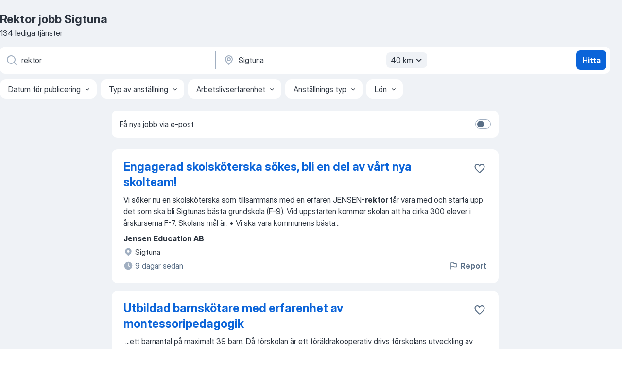

--- FILE ---
content_type: text/html
request_url: https://se.jooble.org/jobb-rektor/Sigtuna
body_size: 104571
content:
<!DOCTYPE html><html lang="sv" xmlns="http://www.w3.org/1999/xhtml"><head><meta charset="utf-8"><link data-chunk="app" rel="stylesheet" href="/assets/app.307299d057164b28238d.css"><link data-chunk="SERP" rel="stylesheet" href="/assets/SERP.010f8e934238fa1c39c1.css"><meta name="viewport" content="width=device-width,initial-scale=1.0,maximum-scale=5" /><meta property="og:site_name" content="Jooble" /><meta property="og:locale" content="sv" /><meta property="og:type" content="website" /><meta name="msvalidate.01" content="4E93DB804C5CCCD5B3AFF7486D4B2757" /><meta name="format-detection" content="telephone=no"><link rel="preconnect" href="https://www.googletagmanager.com" /><link rel="preconnect" href="https://www.google-analytics.com" /><link rel="dns-prefetch" href="https://www.google.com" /><link rel="dns-prefetch" href="https://apis.google.com" /><link rel="dns-prefetch" href="https://connect.facebook.net" /><link rel="dns-prefetch" href="https://www.facebook.com" /><link href="https://data-se.jooble.org/assets/fonts/inter-display.css" rel="stylesheet"><link href="https://data-se.jooble.org/assets/fonts/segoe.css" rel="stylesheet"><link rel="apple-touch-icon" href="/assets/images/favicon/ua/apple-touch-icon.png?v=4" /><link rel="apple-touch-icon" sizes="57x57" href="/assets/images/favicon/ua/apple-touch-icon-57x57.png?v=4" /><link rel="apple-touch-icon" sizes="60x60" href="/assets/images/favicon/ua/apple-touch-icon-60x60.png?v=4" /><link rel="apple-touch-icon" sizes="72x72" href="/assets/images/favicon/ua/apple-touch-icon-72x72.png?v=4" /><link rel="apple-touch-icon" sizes="76x76" href="/assets/images/favicon/ua/apple-touch-icon-76x76.png?v=4" /><link rel="apple-touch-icon" sizes="114x114" href="/assets/images/favicon/ua/apple-touch-icon-114x114.png?v=4" /><link rel="apple-touch-icon" sizes="120x120" href="/assets/images/favicon/ua/apple-touch-icon-120x120.png?v=4" /><link rel="apple-touch-icon" sizes="144x144" href="/assets/images/favicon/ua/apple-touch-icon-144x144.png?v=4" /><link rel="apple-touch-icon" sizes="152x152" href="/assets/images/favicon/ua/apple-touch-icon-152x152.png?v=4" /><link rel="apple-touch-icon" sizes="180x180" href="/assets/images/favicon/ua/apple-touch-icon-180x180.png?v=4" /><link rel="icon" type="image/png" sizes="16x16" href="/assets/images/favicon/ua/favicon-16x16.png?v=4"><link rel="icon" type="image/png" sizes="32x32" href="/assets/images/favicon/ua/favicon-32x32.png?v=4"><link rel="icon" type="image/png" sizes="48x48" href="/assets/images/favicon/ua/android-chrome-48x48.png?v=4"><link rel="icon" type="image/png" sizes="96x96" href="/assets/images/favicon/ua/android-chrome-96x96.png?v=4"><link rel="icon" type="image/png" sizes="144x144" href="/assets/images/favicon/ua/android-chrome-144x144.png?v=4"><link rel="icon" type="image/png" sizes="192x192" href="/assets/images/favicon/ua/android-chrome-192x192.png?v=4"><link rel="icon" type="image/png" sizes="194x194" href="/assets/images/favicon/ua/favicon-194x194.png?v=4"><link rel="icon" type="image/png" sizes="256x256" href="/assets/images/favicon/ua/android-chrome-256x256.png?v=4"><link rel="icon" type="image/png" sizes="384x384" href="/assets/images/favicon/ua/android-chrome-384x384.png?v=4"><link rel="icon" type="image/png" sizes="512x512" href="/assets/images/favicon/ua/android-chrome-512x512.png?v=4"><link rel="shortcut icon" type="image/x-icon" href="/assets/images/favicon/ua/favicon-ua.ico?v=4"><link rel="icon" href="/assets/images/favicon/ua/icon.svg?v=4" sizes="any" type="image/svg+xml"><meta name="msapplication-tooltip" content="Jooble"><meta name="msapplication-config" content="/browserconfig.xml"><meta name="msapplication-TileColor" content="#ffffff"><meta name="msapplication-TileImage" content="/assets/images/favicon/ua/mstile-144x144.png?v=4"><meta name="theme-color" content="#ffffff"><meta name="ir-site-verification-token" content="-1337664224"><script type="text/javascript" charset="utf-8">(function(g,o){g[o]=g[o]||function(){(g[o]['q']=g[o]['q']||[]).push(arguments)},g[o]['t']=1*new Date})(window,'_googCsa'); </script><script>!function(){if('PerformanceLongTaskTiming' in window) {var g=window.__tti={e:[]};g.o = new PerformanceObserver(function(l){g.e = g.e.concat(l.getEntries())});g.o.observe({entryTypes:['longtask']})}}();</script><script>!function(){var e,t,n,i,r={passive:!0,capture:!0},a=new Date,o=function(){i=[],t=-1,e=null,f(addEventListener)},c=function(i,r){e||(e=r,t=i,n=new Date,f(removeEventListener),u())},u=function(){if(t>=0&&t<n-a){var r={entryType:"first-input",name:e.type,target:e.target,cancelable:e.cancelable,startTime:e.timeStamp,processingStart:e.timeStamp+t};i.forEach((function(e){e(r)})),i=[]}},s=function(e){if(e.cancelable){var t=(e.timeStamp>1e12?new Date:performance.now())-e.timeStamp;"pointerdown"==e.type?function(e,t){var n=function(){c(e,t),a()},i=function(){a()},a=function(){removeEventListener("pointerup",n,r),removeEventListener("pointercancel",i,r)};addEventListener("pointerup",n,r),addEventListener("pointercancel",i,r)}(t,e):c(t,e)}},f=function(e){["mousedown","keydown","touchstart","pointerdown"].forEach((function(t){return e(t,s,r)}))},p="hidden"===document.visibilityState?0:1/0;addEventListener("visibilitychange",(function e(t){"hidden"===document.visibilityState&&(p=t.timeStamp,removeEventListener("visibilitychange",e,!0))}),!0);o(),self.webVitals={firstInputPolyfill:function(e){i.push(e),u()},resetFirstInputPolyfill:o,get firstHiddenTime(){return p}}}();</script><title data-rh="true">Rektor jobb Sigtuna - 134 aktuella lediga jobb - Jooble</title><link data-rh="true" rel="canonical" href="https://se.jooble.org/jobb-rektor/Sigtuna"/><link data-rh="true" hreflang="sv-SE" rel="alternate" href="https://se.jooble.org/jobb-rektor/Sigtuna"/><meta data-rh="true" name="keywords" content="Rektor jobb Sigtuna, lediga jobb Rektor Sigtuna, jobb, lediga jobb"/><meta data-rh="true" name="description" content="Sök efter nya Rektor-jobb i Sigtuna. Verifierade arbetsgivare. Ett gratis, snabbt och enkelt sätt att hitta ett jobb med 54.000+ annonser i Sigtuna och andra stora städer i Sverige."/><meta data-rh="true" property="og:image" content="/assets/images/open_graph/og_image.png"/><meta data-rh="true" property="og:url" content="https://se.jooble.org/jobb-rektor/Sigtuna"/><meta data-rh="true" property="og:title" content="Rektor jobb Sigtuna - 134 aktuella lediga jobb - Jooble"/><meta data-rh="true" property="og:description" content="Sök efter nya Rektor-jobb i Sigtuna. Verifierade arbetsgivare. Ett gratis, snabbt och enkelt sätt att hitta ett jobb med 54.000+ annonser i Sigtuna och andra stora städer i Sverige."/><script data-rh="true" type="application/ld+json">{"@context":"https://schema.org","@type":"BreadcrumbList","itemListElement":[[{"@type":"ListItem","position":1,"item":{"@id":"https://se.jooble.org","name":"Jobb"}},{"@type":"ListItem","position":2,"item":{"@id":"https://se.jooble.org/jobb/Sigtuna","name":"Jobb Sigtuna"}},{"@type":"ListItem","position":3,"item":{"@id":"https://se.jooble.org/jobb-rektor","name":"Rektor"}},{"@type":"ListItem","position":4,"item":{"name":"Rektor Sigtuna"}}]]}</script><script data-rh="true" type="application/ld+json">{"@context":"https://schema.org","@type":"ItemList","numberOfItems":134,"itemListElement":[[{"@type":"ListItem","position":1,"url":"https://se.jooble.org/jdp/-8371159239797636151"},{"@type":"ListItem","position":2,"url":"https://se.jooble.org/jdp/-2042755527388645310"},{"@type":"ListItem","position":3,"url":"https://se.jooble.org/jdp/3966802517514928820"},{"@type":"ListItem","position":4,"url":"https://se.jooble.org/jdp/-8974823069470047456"},{"@type":"ListItem","position":5,"url":"https://se.jooble.org/jdp/-8422954122624861009"},{"@type":"ListItem","position":6,"url":"https://se.jooble.org/jdp/-4613023289516029499"},{"@type":"ListItem","position":7,"url":"https://se.jooble.org/jdp/6894109946558383316"},{"@type":"ListItem","position":8,"url":"https://se.jooble.org/jdp/-2073989352257980104"},{"@type":"ListItem","position":9,"url":"https://se.jooble.org/jdp/1879820076989883758"},{"@type":"ListItem","position":10,"url":"https://se.jooble.org/jdp/-8682312202092172205"},{"@type":"ListItem","position":11,"url":"https://se.jooble.org/jdp/8423872014269368394"},{"@type":"ListItem","position":12,"url":"https://se.jooble.org/jdp/424733750866109823"},{"@type":"ListItem","position":13,"url":"https://se.jooble.org/jdp/-7228828210234275267"},{"@type":"ListItem","position":14,"url":"https://se.jooble.org/jdp/8256844331987190015"},{"@type":"ListItem","position":15,"url":"https://se.jooble.org/jdp/-3097550254215399277"},{"@type":"ListItem","position":16,"url":"https://se.jooble.org/jdp/4492678324398077957"},{"@type":"ListItem","position":17,"url":"https://se.jooble.org/jdp/600606623077738910"},{"@type":"ListItem","position":18,"url":"https://se.jooble.org/jdp/4952112297514458365"},{"@type":"ListItem","position":19,"url":"https://se.jooble.org/jdp/-6520755162398382594"},{"@type":"ListItem","position":20,"url":"https://se.jooble.org/jdp/-8696312710339023983"},{"@type":"ListItem","position":21,"url":"https://se.jooble.org/jdp/6220129804746644181"},{"@type":"ListItem","position":22,"url":"https://se.jooble.org/jdp/-7536841562968962955"},{"@type":"ListItem","position":23,"url":"https://se.jooble.org/jdp/-4063643295702635811"},{"@type":"ListItem","position":24,"url":"https://se.jooble.org/jdp/9202306468596704008"},{"@type":"ListItem","position":25,"url":"https://se.jooble.org/jdp/-4559456777664337797"},{"@type":"ListItem","position":26,"url":"https://se.jooble.org/jdp/9200217636038577859"},{"@type":"ListItem","position":27,"url":"https://se.jooble.org/jdp/3297748438581009083"},{"@type":"ListItem","position":28,"url":"https://se.jooble.org/jdp/7107169015374111021"},{"@type":"ListItem","position":29,"url":"https://se.jooble.org/jdp/4685656973767721152"},{"@type":"ListItem","position":30,"url":"https://se.jooble.org/jdp/-1151182162591336131"}]]}</script></head><body ondragstart="return false"><div id="app"><div class="zR2N9v"><div class="_1G2nM4"><div></div><div id="serpContainer" class="_0CG45k"><div class="+MdXgT"><header class="VavEB9"><div class="qD9dwK"><h1 class="_518B8Z">Rektor jobb Sigtuna</h1><div company="p" class="cXVOTD">134 lediga tjänster</div></div><div class=""><form class="CXE+FW" data-test-name="_searchForm"><div class="tXoMlu"><div class="kySr3o EIHqTW"><div class="H-KSNn"><div class="Y6LTZC RKazSn"><div class="_0vIToK"><svg class="BC4g2E abyhUO gexuVd kPZVKg"><use xlink:href="/assets/sprite.1JbWmJSfyASbt2JAkq9K.svg#icon-magnifier-usage"></use></svg><input id="input_:R55j8h:" class="_2cXMBT aHpE4r _5sX2B+" placeholder="Jag letar efter lediga tjänster..." type="text" spellcheck="false" name="keyword" autoComplete="off" autoCapitalize="off" data-test-name="_searchFormKeywordInput" aria-label="Vilken anställning letar du efter?" value="rektor"/></div></div></div></div><div class="kySr3o _9+Weu7"><div class="H-KSNn"><div class="Y6LTZC RKazSn"><div class="_0vIToK"><svg class="BC4g2E abyhUO gexuVd kPZVKg"><use xlink:href="/assets/sprite.1JbWmJSfyASbt2JAkq9K.svg#icon-map_marker-usage"></use></svg><input id="tbRegion" class="_2cXMBT aHpE4r _5sX2B+" placeholder="I regionen..." type="text" spellcheck="false" name="region" autoComplete="off" autoCapitalize="off" data-test-name="_searchFormRegionInput" aria-label="Ange i vilken stad du söker jobb" value="Sigtuna"/></div><div class="hQwOE1"><div class="-xWR9w" data-test-name="_radiusSelect"><button type="button" class="VMdYVt i6dNg1 oUsVL7 -A9fYs mO9zne">40 km<span class="njVmSf"><svg class="KaSFrq JAzKjj GM7Sgs MQl7R9"><use xlink:href="/assets/sprite.1JbWmJSfyASbt2JAkq9K.svg#icon-chevron_down-usage"></use></svg></span></button></div></div></div></div></div></div><button type="submit" class="VMdYVt i6dNg1 oUsVL7 xVPKbj ZuTpxY">Hitta</button></form></div><div class="p7hDF8"><div class="apmZrt" data-test-name="_smartTagsFilter" role="region" aria-label="Filters"><button type="button" class="wYznI5"><span class="_1apRDx">Datum för publicering</span><svg class="KaSFrq DuJhnH GM7Sgs _398Jb4"><use xlink:href="/assets/sprite.1JbWmJSfyASbt2JAkq9K.svg#icon-chevron_down-usage"></use></svg></button><button type="button" class="wYznI5"><span class="_1apRDx">Typ av anställning</span><svg class="KaSFrq DuJhnH GM7Sgs _398Jb4"><use xlink:href="/assets/sprite.1JbWmJSfyASbt2JAkq9K.svg#icon-chevron_down-usage"></use></svg></button><button type="button" class="wYznI5"><span class="_1apRDx">Arbetslivserfarenhet</span><svg class="KaSFrq DuJhnH GM7Sgs _398Jb4"><use xlink:href="/assets/sprite.1JbWmJSfyASbt2JAkq9K.svg#icon-chevron_down-usage"></use></svg></button><button type="button" class="wYznI5"><span class="_1apRDx">Anställnings typ</span><svg class="KaSFrq DuJhnH GM7Sgs _398Jb4"><use xlink:href="/assets/sprite.1JbWmJSfyASbt2JAkq9K.svg#icon-chevron_down-usage"></use></svg></button><button type="button" class="wYznI5"><span class="_1apRDx">Lön</span><svg class="KaSFrq DuJhnH GM7Sgs _398Jb4"><use xlink:href="/assets/sprite.1JbWmJSfyASbt2JAkq9K.svg#icon-chevron_down-usage"></use></svg></button></div></div></header><div class="y+s7YY"><div class="Amjssv"><main class="toVmC+" role="main"><div class="NeCPdn" id="topBarContainer"><div class="dKIuea"><div class="pfddcp xPgV1+"><div class="Z7rxKJ"><span class="ahUpuK">Få nya jobb via e-post</span><div class="rV3P9b H6hBvI RDT4pD seXaaO"><input id="SubscriptionSwitcher" type="checkbox" tabindex="-1" aria-label="SubscriptionSwitcher"/><label for="SubscriptionSwitcher" tabindex="0" role="switch" aria-checked="false" data-focus-target="SubscriptionSwitcher"><span data-switch="pill" data-caption="false"><span data-switch="round"></span></span></label></div></div></div></div></div><div class="bXbgrv" id="serpContent"><div><div class="infinite-scroll-component__outerdiv"><div class="infinite-scroll-component ZbPfXY _serpContentBlock" style="height:auto;overflow:auto;-webkit-overflow-scrolling:touch"><div><ul class="kiBEcn"><li></li><li><div id="-8371159239797636151" data-test-name="_jobCard" class="+n4WEb rHG1ci"><div class="_9q4Aij"><h2 class="jA9gFS dUatPc"><a class="_8w9Ce2 tUC4Fj _6i4Nb0 wtCvxI job_card_link" target="_blank" href="https://se.jooble.org/jdp/-8371159239797636151">Engagerad skolsköterska sökes, bli en del av vårt nya skolteam!</a></h2><div class="_5A-eEY"><div class="Bdpujj"><button type="button" class="ZapzXe _9WpygY XEfYdx JFkX+L vMdXr7 RNbuqd" data-test-name="jobFavoritesButton__-8371159239797636151" aria-label="Spara den lediga tjänsten i favoriter"><span class="H2e2t1 +gVFyQ"><svg class="KaSFrq JAzKjj _0ng4na"><use xlink:href="/assets/sprite.1JbWmJSfyASbt2JAkq9K.svg#icon-heart_outline-usage"></use></svg></span></button></div></div></div><div><div class="QZH8mt"><div class="GEyos4"><span>Vi söker nu en skolsköterska som tillsammans med en erfaren JENSEN-</span><b>rektor </b><span>får vara med och starta upp det som ska bli Sigtunas bästa grundskola (F-9). Vid uppstarten kommer skolan att ha cirka 300 elever i årskurserna F-7.



Skolans mål är:


• Vi ska vara kommunens bästa</span>...&nbsp;</div><div class="rvi8+s"></div></div><div class="L4BhzZ wrapper__new_tags_design bLrJMm"><div class="j+648w"><button type="button" class="ZapzXe _9WpygY JFkX+L vMdXr7 _9ofHq7" data-test-name="_reportJobButtonSerp"><span class="H2e2t1 w87w0E"><svg class="KaSFrq xY3sEm _0ng4na cS9jE1"><use xlink:href="/assets/sprite.1JbWmJSfyASbt2JAkq9K.svg#icon-flag-usage"></use></svg></span>Report</button></div><div class="E6E0jY"><div class="pXyhD4 VeoRvG"><div class="heru4z"><p class="z6WlhX" data-test-name="_companyName">Jensen Education AB</p></div></div><div class="blapLw gj1vO6 fhg31q nxYYVJ" tabindex="-1"><svg class="BC4g2E c6AqqO gexuVd kE3ssB DlQ0Ty icon_gray_soft mdorqd"><use xlink:href="/assets/sprite.1JbWmJSfyASbt2JAkq9K.svg#icon-map_marker_filled-usage"></use></svg><div class="caption NTRJBV">Sigtuna</div></div><div class="blapLw gj1vO6 fhg31q fGYTou"><svg class="BC4g2E c6AqqO gexuVd kE3ssB DlQ0Ty icon_gray_soft jjtReA"><use xlink:href="/assets/sprite.1JbWmJSfyASbt2JAkq9K.svg#icon-clock_filled-usage"></use></svg><div class="caption Vk-5Da">9 dagar sedan</div></div></div></div></div></div></li><li><div id="-2042755527388645310" data-test-name="_jobCard" class="+n4WEb rHG1ci"><div class="_9q4Aij"><h2 class="jA9gFS dUatPc"><a class="_8w9Ce2 tUC4Fj _6i4Nb0 wtCvxI job_card_link" target="_blank" href="https://se.jooble.org/jdp/-2042755527388645310">Utbildad barnskötare med erfarenhet av montessoripedagogik</a></h2><div class="_5A-eEY"><div class="Bdpujj"><button type="button" class="ZapzXe _9WpygY XEfYdx JFkX+L vMdXr7 RNbuqd" data-test-name="jobFavoritesButton__-2042755527388645310" aria-label="Spara den lediga tjänsten i favoriter"><span class="H2e2t1 +gVFyQ"><svg class="KaSFrq JAzKjj _0ng4na"><use xlink:href="/assets/sprite.1JbWmJSfyASbt2JAkq9K.svg#icon-heart_outline-usage"></use></svg></span></button></div></div></div><div><div class="QZH8mt"><div class="GEyos4">&nbsp;...<span>ett barnantal på maximalt 39 barn. Då förskolan är ett föräldrakooperativ drivs förskolans utveckling av styrelsen tillsammans med </span><b>rektor </b><span>och övrig personal på ett varmt och engagerande sätt. Samarbetet mellan förskolan och föräldrar är en viktig grundbult i vår verksamhet</span>...&nbsp;</div><div class="rvi8+s"></div></div><div class="L4BhzZ wrapper__new_tags_design bLrJMm"><div class="j+648w"><button type="button" class="ZapzXe _9WpygY JFkX+L vMdXr7 _9ofHq7" data-test-name="_reportJobButtonSerp"><span class="H2e2t1 w87w0E"><svg class="KaSFrq xY3sEm _0ng4na cS9jE1"><use xlink:href="/assets/sprite.1JbWmJSfyASbt2JAkq9K.svg#icon-flag-usage"></use></svg></span>Report</button></div><div class="E6E0jY"><div class="pXyhD4 VeoRvG"><div class="heru4z"><p class="z6WlhX" data-test-name="_companyName">Mälarens Montessoriförskola Ek. För.</p></div></div><div class="blapLw gj1vO6 fhg31q nxYYVJ" tabindex="-1"><svg class="BC4g2E c6AqqO gexuVd kE3ssB DlQ0Ty icon_gray_soft mdorqd"><use xlink:href="/assets/sprite.1JbWmJSfyASbt2JAkq9K.svg#icon-map_marker_filled-usage"></use></svg><div class="caption NTRJBV">Sigtuna</div></div><div class="blapLw gj1vO6 fhg31q fGYTou"><svg class="BC4g2E c6AqqO gexuVd kE3ssB DlQ0Ty icon_gray_soft jjtReA"><use xlink:href="/assets/sprite.1JbWmJSfyASbt2JAkq9K.svg#icon-clock_filled-usage"></use></svg><div class="caption Vk-5Da">en månad sedan</div></div></div></div></div></div></li><li><div id="3966802517514928820" data-test-name="_jobCard" class="+n4WEb rHG1ci"><div class="_9q4Aij"><h2 class="jA9gFS dUatPc"><a class="_8w9Ce2 tUC4Fj _6i4Nb0 wtCvxI job_card_link" target="_blank" href="https://se.jooble.org/jdp/3966802517514928820">Rektor till Ängskolan</a></h2><div class="_5A-eEY"><div class="Bdpujj"><button type="button" class="ZapzXe _9WpygY XEfYdx JFkX+L vMdXr7 RNbuqd" data-test-name="jobFavoritesButton__3966802517514928820" aria-label="Spara den lediga tjänsten i favoriter"><span class="H2e2t1 +gVFyQ"><svg class="KaSFrq JAzKjj _0ng4na"><use xlink:href="/assets/sprite.1JbWmJSfyASbt2JAkq9K.svg#icon-heart_outline-usage"></use></svg></span></button></div></div></div><div><div class="QZH8mt"><div class="GEyos4"><span>Arbetsplats

Vi söker en kvalitetsmedveten, handlingskraftig och strategisk </span><b>rektor </b><span>med ett genuint engagemang för skolutveckling. Är du en ledare som vill ha ett spännande uppdrag och som är beredd att göra verklig skillnad för elever och medarbetare? Då kan Ängskolan</span>...&nbsp;</div><div class="rvi8+s"></div></div><div class="L4BhzZ wrapper__new_tags_design bLrJMm"><div class="j+648w"><button type="button" class="ZapzXe _9WpygY JFkX+L vMdXr7 _9ofHq7" data-test-name="_reportJobButtonSerp"><span class="H2e2t1 w87w0E"><svg class="KaSFrq xY3sEm _0ng4na cS9jE1"><use xlink:href="/assets/sprite.1JbWmJSfyASbt2JAkq9K.svg#icon-flag-usage"></use></svg></span>Report</button></div><div class="E6E0jY"><div class="pXyhD4 VeoRvG"><div class="heru4z"><p class="z6WlhX" data-test-name="_companyName">Sundbybergs kommun</p></div></div><div class="blapLw gj1vO6 fhg31q nxYYVJ" tabindex="-1"><svg class="BC4g2E c6AqqO gexuVd kE3ssB DlQ0Ty icon_gray_soft mdorqd"><use xlink:href="/assets/sprite.1JbWmJSfyASbt2JAkq9K.svg#icon-map_marker_filled-usage"></use></svg><div class="caption NTRJBV">Sundbyberg, Solna kommun</div></div><div class="blapLw gj1vO6 fhg31q fGYTou"><svg class="BC4g2E c6AqqO gexuVd kE3ssB DlQ0Ty icon_gray_soft jjtReA"><use xlink:href="/assets/sprite.1JbWmJSfyASbt2JAkq9K.svg#icon-clock_filled-usage"></use></svg><div class="caption Vk-5Da">9 dagar sedan</div></div></div></div></div></div></li><li><div id="-8974823069470047456" data-test-name="_jobCard" class="+n4WEb rHG1ci"><div class="_9q4Aij"><h2 class="jA9gFS dUatPc"><a class="_8w9Ce2 tUC4Fj _6i4Nb0 wtCvxI job_card_link" target="_blank" href="https://se.jooble.org/jdp/-8974823069470047456">Biträdande rektor till Bobergsskolan</a></h2><div class="_5A-eEY"><div class="Bdpujj"><button type="button" class="ZapzXe _9WpygY XEfYdx JFkX+L vMdXr7 RNbuqd" data-test-name="jobFavoritesButton__-8974823069470047456" aria-label="Spara den lediga tjänsten i favoriter"><span class="H2e2t1 +gVFyQ"><svg class="KaSFrq JAzKjj _0ng4na"><use xlink:href="/assets/sprite.1JbWmJSfyASbt2JAkq9K.svg#icon-heart_outline-usage"></use></svg></span></button></div></div></div><div><div class="QZH8mt"><div class="GEyos4">&nbsp;...<span>Djurgårdsstaden på Östermalm. Skolan blev utnämnd till årets skolbyggnad 2020 och har fantastiska lokaler.
Vi är nu i behov av en biträdande </span><b>rektor </b><span>med ansvar för högstadiet då vår nuvarande biträdande rektor efter flera år hos oss går vidare i karriären.
Läs mer om oss på</span>...&nbsp;</div><div class="rvi8+s"></div></div><div class="L4BhzZ wrapper__new_tags_design bLrJMm"><div class="j+648w"><button type="button" class="ZapzXe _9WpygY JFkX+L vMdXr7 _9ofHq7" data-test-name="_reportJobButtonSerp"><span class="H2e2t1 w87w0E"><svg class="KaSFrq xY3sEm _0ng4na cS9jE1"><use xlink:href="/assets/sprite.1JbWmJSfyASbt2JAkq9K.svg#icon-flag-usage"></use></svg></span>Report</button></div><div class="E6E0jY"><div class="pXyhD4 VeoRvG"><div class="heru4z"><p class="z6WlhX" data-test-name="_companyName">Stockholms kommun</p></div></div><div class="blapLw gj1vO6 fhg31q nxYYVJ" tabindex="-1"><svg class="BC4g2E c6AqqO gexuVd kE3ssB DlQ0Ty icon_gray_soft mdorqd"><use xlink:href="/assets/sprite.1JbWmJSfyASbt2JAkq9K.svg#icon-map_marker_filled-usage"></use></svg><div class="caption NTRJBV">Stockholm</div></div><div class="blapLw gj1vO6 fhg31q fGYTou"><svg class="BC4g2E c6AqqO gexuVd kE3ssB DlQ0Ty icon_gray_soft jjtReA"><use xlink:href="/assets/sprite.1JbWmJSfyASbt2JAkq9K.svg#icon-clock_filled-usage"></use></svg><div class="caption Vk-5Da">8 dagar sedan</div></div></div></div></div></div></li><li><div id="-8422954122624861009" data-test-name="_jobCard" class="+n4WEb rHG1ci"><div class="_9q4Aij"><h2 class="jA9gFS dUatPc"><a class="_8w9Ce2 tUC4Fj _6i4Nb0 wtCvxI job_card_link" target="_blank" href="https://se.jooble.org/jdp/-8422954122624861009">Biträdande rektor Sofielundsskolan</a></h2><div class="_5A-eEY"><div class="Bdpujj"><button type="button" class="ZapzXe _9WpygY XEfYdx JFkX+L vMdXr7 RNbuqd" data-test-name="jobFavoritesButton__-8422954122624861009" aria-label="Spara den lediga tjänsten i favoriter"><span class="H2e2t1 +gVFyQ"><svg class="KaSFrq JAzKjj _0ng4na"><use xlink:href="/assets/sprite.1JbWmJSfyASbt2JAkq9K.svg#icon-heart_outline-usage"></use></svg></span></button></div></div></div><div><div class="QZH8mt"><div class="GEyos4">&nbsp;...<span>och varm atmosfär. Här arbetar vi för att varje elev ska lyckas, oavsett bakgrund. 

 Arbetsuppgifter 
 Vi söker en biträdande </span><b>rektor </b><span>som vill vara med och utveckla vår F–9-verksamhet i en funktionsindelad skolledning där ansvarsfördelningen formas tillsammans. Du</span>...&nbsp;</div><div class="rvi8+s"></div></div><div class="L4BhzZ wrapper__new_tags_design bLrJMm"><div class="j+648w"><button type="button" class="ZapzXe _9WpygY JFkX+L vMdXr7 _9ofHq7" data-test-name="_reportJobButtonSerp"><span class="H2e2t1 w87w0E"><svg class="KaSFrq xY3sEm _0ng4na cS9jE1"><use xlink:href="/assets/sprite.1JbWmJSfyASbt2JAkq9K.svg#icon-flag-usage"></use></svg></span>Report</button></div><div class="E6E0jY"><div class="pXyhD4 VeoRvG"><div class="heru4z"><p class="z6WlhX" data-test-name="_companyName">Sollentuna kommun</p></div></div><div class="blapLw gj1vO6 fhg31q nxYYVJ" tabindex="-1"><svg class="BC4g2E c6AqqO gexuVd kE3ssB DlQ0Ty icon_gray_soft mdorqd"><use xlink:href="/assets/sprite.1JbWmJSfyASbt2JAkq9K.svg#icon-map_marker_filled-usage"></use></svg><div class="caption NTRJBV">Sollentuna</div></div><div class="blapLw gj1vO6 fhg31q fGYTou"><svg class="BC4g2E c6AqqO gexuVd kE3ssB DlQ0Ty icon_gray_soft jjtReA"><use xlink:href="/assets/sprite.1JbWmJSfyASbt2JAkq9K.svg#icon-clock_filled-usage"></use></svg><div class="caption Vk-5Da">15 dagar sedan</div></div></div></div></div></div></li><li><div id="-4613023289516029499" data-test-name="_jobCard" class="+n4WEb rHG1ci"><div class="_9q4Aij"><h2 class="jA9gFS dUatPc"><a class="_8w9Ce2 tUC4Fj _6i4Nb0 wtCvxI job_card_link" target="_blank" href="https://se.jooble.org/jdp/-4613023289516029499">Biträdande rektor F-3</a></h2><div class="_5A-eEY"><div class="Bdpujj"><button type="button" class="ZapzXe _9WpygY XEfYdx JFkX+L vMdXr7 RNbuqd" data-test-name="jobFavoritesButton__-4613023289516029499" aria-label="Spara den lediga tjänsten i favoriter"><span class="H2e2t1 +gVFyQ"><svg class="KaSFrq JAzKjj _0ng4na"><use xlink:href="/assets/sprite.1JbWmJSfyASbt2JAkq9K.svg#icon-heart_outline-usage"></use></svg></span></button></div></div></div><div><div class="QZH8mt"><div class="GEyos4">&nbsp;...<span>elever i årskurs F-3 och verksamheten är uppdelad i tre arbetslag, samt ett arbetslag för elevhälsoteamet. Nu söker vi en biträdande </span><b>rektor </b><span>med specialpedagogisk kompetens för årskurs F-3 som vill vara med och utvecklas tillsammans med oss!

Lidingö stad har 12 kommunala</span>...&nbsp;</div><div class="rvi8+s"></div></div><div class="L4BhzZ wrapper__new_tags_design bLrJMm"><div class="j+648w"><button type="button" class="ZapzXe _9WpygY JFkX+L vMdXr7 _9ofHq7" data-test-name="_reportJobButtonSerp"><span class="H2e2t1 w87w0E"><svg class="KaSFrq xY3sEm _0ng4na cS9jE1"><use xlink:href="/assets/sprite.1JbWmJSfyASbt2JAkq9K.svg#icon-flag-usage"></use></svg></span>Report</button></div><div class="E6E0jY"><div class="pXyhD4 VeoRvG"><div class="heru4z"><p class="z6WlhX" data-test-name="_companyName">Lidingö kommun</p></div></div><div class="blapLw gj1vO6 fhg31q nxYYVJ" tabindex="-1"><svg class="BC4g2E c6AqqO gexuVd kE3ssB DlQ0Ty icon_gray_soft mdorqd"><use xlink:href="/assets/sprite.1JbWmJSfyASbt2JAkq9K.svg#icon-map_marker_filled-usage"></use></svg><div class="caption NTRJBV">Lidingö</div></div><div class="blapLw gj1vO6 fhg31q fGYTou"><svg class="BC4g2E c6AqqO gexuVd kE3ssB DlQ0Ty icon_gray_soft jjtReA"><use xlink:href="/assets/sprite.1JbWmJSfyASbt2JAkq9K.svg#icon-clock_filled-usage"></use></svg><div class="caption Vk-5Da">4 dagar sedan</div></div></div></div></div></div></li><li><div id="6894109946558383316" data-test-name="_jobCard" class="+n4WEb rHG1ci"><div class="_9q4Aij"><h2 class="jA9gFS dUatPc"><a class="_8w9Ce2 tUC4Fj _6i4Nb0 wtCvxI job_card_link" target="_blank" href="https://se.jooble.org/jdp/6894109946558383316">Biträdande rektor Enbacksskolan</a></h2><div class="_5A-eEY"><div class="Bdpujj"><button type="button" class="ZapzXe _9WpygY XEfYdx JFkX+L vMdXr7 RNbuqd" data-test-name="jobFavoritesButton__6894109946558383316" aria-label="Spara den lediga tjänsten i favoriter"><span class="H2e2t1 +gVFyQ"><svg class="KaSFrq JAzKjj _0ng4na"><use xlink:href="/assets/sprite.1JbWmJSfyASbt2JAkq9K.svg#icon-heart_outline-usage"></use></svg></span></button></div></div></div><div><div class="QZH8mt"><div class="GEyos4">&nbsp;...<span>helheten och ta ansvar för dina områden på ett prestigelöst sätt. Ett stort plus, som är viktigt är att du har humor!
- Christine Elm, </span><b>rektor
</b><span>Här kan du läsa mera om vår skola, vi finns även på Instagram.
Vi erbjuder
En möjlighet att få göra något viktigt på riktigt. Att</span>...&nbsp;</div><div class="rvi8+s"></div></div><div class="L4BhzZ wrapper__new_tags_design bLrJMm"><div class="j+648w"><button type="button" class="ZapzXe _9WpygY JFkX+L vMdXr7 _9ofHq7" data-test-name="_reportJobButtonSerp"><span class="H2e2t1 w87w0E"><svg class="KaSFrq xY3sEm _0ng4na cS9jE1"><use xlink:href="/assets/sprite.1JbWmJSfyASbt2JAkq9K.svg#icon-flag-usage"></use></svg></span>Report</button></div><div class="E6E0jY"><div class="pXyhD4 VeoRvG"><div class="heru4z"><p class="z6WlhX" data-test-name="_companyName">Stockholms kommun</p></div></div><div class="blapLw gj1vO6 fhg31q nxYYVJ" tabindex="-1"><svg class="BC4g2E c6AqqO gexuVd kE3ssB DlQ0Ty icon_gray_soft mdorqd"><use xlink:href="/assets/sprite.1JbWmJSfyASbt2JAkq9K.svg#icon-map_marker_filled-usage"></use></svg><div class="caption NTRJBV">Stockholm</div></div><div class="blapLw gj1vO6 fhg31q fGYTou"><svg class="BC4g2E c6AqqO gexuVd kE3ssB DlQ0Ty icon_gray_soft jjtReA"><use xlink:href="/assets/sprite.1JbWmJSfyASbt2JAkq9K.svg#icon-clock_filled-usage"></use></svg><div class="caption Vk-5Da">8 dagar sedan</div></div></div></div></div></div></li><li></li><li><div id="-2073989352257980104" data-test-name="_jobCard" class="+n4WEb rHG1ci"><div class="_9q4Aij"><h2 class="jA9gFS dUatPc"><a class="_8w9Ce2 tUC4Fj _6i4Nb0 wtCvxI job_card_link" target="_blank" href="https://se.jooble.org/jdp/-2073989352257980104">Biträdande rektor</a></h2><div class="_5A-eEY"><div class="Bdpujj"><button type="button" class="ZapzXe _9WpygY XEfYdx JFkX+L vMdXr7 RNbuqd" data-test-name="jobFavoritesButton__-2073989352257980104" aria-label="Spara den lediga tjänsten i favoriter"><span class="H2e2t1 +gVFyQ"><svg class="KaSFrq JAzKjj _0ng4na"><use xlink:href="/assets/sprite.1JbWmJSfyASbt2JAkq9K.svg#icon-heart_outline-usage"></use></svg></span></button></div></div></div><div><div class="QZH8mt"><div class="GEyos4">&nbsp;...<span>avslutar sin utbildning hos oss. Vi är ett gott gäng som stöttar varandra och har nära till skratt. Vi behöver ersätta vår biträdande </span><b>rektor </b><span>som har valt att söka nya utmaningar. 

 Vi söker 
 Vi söker dig som har arbetat som biträdande rektor och har pedagogisk</span>...&nbsp;</div><div class="rvi8+s"></div></div><div class="L4BhzZ wrapper__new_tags_design bLrJMm"><div class="j+648w"><button type="button" class="ZapzXe _9WpygY JFkX+L vMdXr7 _9ofHq7" data-test-name="_reportJobButtonSerp"><span class="H2e2t1 w87w0E"><svg class="KaSFrq xY3sEm _0ng4na cS9jE1"><use xlink:href="/assets/sprite.1JbWmJSfyASbt2JAkq9K.svg#icon-flag-usage"></use></svg></span>Report</button></div><div class="E6E0jY"><div class="pXyhD4 VeoRvG"><div class="heru4z"><p class="z6WlhX" data-test-name="_companyName">Movant</p></div></div><div class="blapLw gj1vO6 fhg31q nxYYVJ" tabindex="-1"><svg class="BC4g2E c6AqqO gexuVd kE3ssB DlQ0Ty icon_gray_soft mdorqd"><use xlink:href="/assets/sprite.1JbWmJSfyASbt2JAkq9K.svg#icon-map_marker_filled-usage"></use></svg><div class="caption NTRJBV">Uppsala</div></div><div class="blapLw gj1vO6 fhg31q fGYTou"><svg class="BC4g2E c6AqqO gexuVd kE3ssB DlQ0Ty icon_gray_soft jjtReA"><use xlink:href="/assets/sprite.1JbWmJSfyASbt2JAkq9K.svg#icon-clock_filled-usage"></use></svg><div class="caption Vk-5Da">22 dagar sedan</div></div></div></div></div></div></li><li><div id="1879820076989883758" data-test-name="_jobCard" class="+n4WEb rHG1ci"><div class="_9q4Aij"><h2 class="jA9gFS dUatPc"><a class="_8w9Ce2 tUC4Fj _6i4Nb0 wtCvxI job_card_link" target="_blank" href="https://se.jooble.org/jdp/1879820076989883758">Biträdande rektor till Tullgårdsskolan</a></h2><div class="_5A-eEY"><div class="Bdpujj"><button type="button" class="ZapzXe _9WpygY XEfYdx JFkX+L vMdXr7 RNbuqd" data-test-name="jobFavoritesButton__1879820076989883758" aria-label="Spara den lediga tjänsten i favoriter"><span class="H2e2t1 +gVFyQ"><svg class="KaSFrq JAzKjj _0ng4na"><use xlink:href="/assets/sprite.1JbWmJSfyASbt2JAkq9K.svg#icon-heart_outline-usage"></use></svg></span></button></div></div></div><div><div class="QZH8mt"><div class="GEyos4">&nbsp;...<span>relationer. Som anställd hos oss har du möjlighet till semesterväxling och friskvårdsbidrag.

Om rollen

I din roll som biträdande </span><b>rektor </b><span>hos oss driver du skolutveckling tillsammans med skolledning och personal. Du får möjlighet att påverka både i skol- och fritidsverksamheten</span>...&nbsp;</div><div class="rvi8+s"></div></div><div class="L4BhzZ wrapper__new_tags_design bLrJMm"><div class="j+648w"><button type="button" class="ZapzXe _9WpygY JFkX+L vMdXr7 _9ofHq7" data-test-name="_reportJobButtonSerp"><span class="H2e2t1 w87w0E"><svg class="KaSFrq xY3sEm _0ng4na cS9jE1"><use xlink:href="/assets/sprite.1JbWmJSfyASbt2JAkq9K.svg#icon-flag-usage"></use></svg></span>Report</button></div><div class="E6E0jY"><div class="pXyhD4 VeoRvG"><div class="heru4z"><p class="z6WlhX" data-test-name="_companyName">Stockholms kommun</p></div></div><div class="blapLw gj1vO6 fhg31q nxYYVJ" tabindex="-1"><svg class="BC4g2E c6AqqO gexuVd kE3ssB DlQ0Ty icon_gray_soft mdorqd"><use xlink:href="/assets/sprite.1JbWmJSfyASbt2JAkq9K.svg#icon-map_marker_filled-usage"></use></svg><div class="caption NTRJBV">Stockholm</div></div><div class="blapLw gj1vO6 fhg31q fGYTou"><svg class="BC4g2E c6AqqO gexuVd kE3ssB DlQ0Ty icon_gray_soft jjtReA"><use xlink:href="/assets/sprite.1JbWmJSfyASbt2JAkq9K.svg#icon-clock_filled-usage"></use></svg><div class="caption Vk-5Da">3 dagar sedan</div></div></div></div></div></div></li><li><div id="-8682312202092172205" data-test-name="_jobCard" class="+n4WEb rHG1ci"><div class="_9q4Aij"><h2 class="jA9gFS dUatPc"><a class="_8w9Ce2 tUC4Fj _6i4Nb0 wtCvxI job_card_link" target="_blank" href="https://se.jooble.org/jdp/-8682312202092172205">Rektor till Täby Parkskolan i Täby</a></h2><div class="_5A-eEY"><div class="Bdpujj"><button type="button" class="ZapzXe _9WpygY XEfYdx JFkX+L vMdXr7 RNbuqd" data-test-name="jobFavoritesButton__-8682312202092172205" aria-label="Spara den lediga tjänsten i favoriter"><span class="H2e2t1 +gVFyQ"><svg class="KaSFrq JAzKjj _0ng4na"><use xlink:href="/assets/sprite.1JbWmJSfyASbt2JAkq9K.svg#icon-heart_outline-usage"></use></svg></span></button></div></div></div><div><div class="QZH8mt"><div class="GEyos4">&nbsp;...<span>till Täby Parkskolan - en modern och inspirerande F-9-skola med cirka 950 elever.


Läs mer om skolan här: 

Dina arbetsuppgifter
Som </span><b>rektor </b><span>har du det övergripande ansvaret för skolans pedagogiska och organisatoriska utveckling. Idag har skolan cirka 750 elever, men står</span>...&nbsp;</div><div class="rvi8+s"></div></div><div class="L4BhzZ wrapper__new_tags_design bLrJMm"><div class="j+648w"><button type="button" class="ZapzXe _9WpygY JFkX+L vMdXr7 _9ofHq7" data-test-name="_reportJobButtonSerp"><span class="H2e2t1 w87w0E"><svg class="KaSFrq xY3sEm _0ng4na cS9jE1"><use xlink:href="/assets/sprite.1JbWmJSfyASbt2JAkq9K.svg#icon-flag-usage"></use></svg></span>Report</button></div><div class="E6E0jY"><div class="pXyhD4 VeoRvG"><div class="heru4z"><p class="z6WlhX" data-test-name="_companyName">Clockwork Bemanning &amp; Rekrytering AB</p></div></div><div class="blapLw gj1vO6 fhg31q nxYYVJ" tabindex="-1"><svg class="BC4g2E c6AqqO gexuVd kE3ssB DlQ0Ty icon_gray_soft mdorqd"><use xlink:href="/assets/sprite.1JbWmJSfyASbt2JAkq9K.svg#icon-map_marker_filled-usage"></use></svg><div class="caption NTRJBV">Täby</div></div><div class="blapLw gj1vO6 fhg31q fGYTou"><svg class="BC4g2E c6AqqO gexuVd kE3ssB DlQ0Ty icon_gray_soft jjtReA"><use xlink:href="/assets/sprite.1JbWmJSfyASbt2JAkq9K.svg#icon-clock_filled-usage"></use></svg><div class="caption Vk-5Da">17 dagar sedan</div></div></div></div></div></div></li><li><div id="8423872014269368394" data-test-name="_jobCard" class="+n4WEb rHG1ci"><div class="_9q4Aij"><h2 class="jA9gFS dUatPc"><a class="_8w9Ce2 tUC4Fj _6i4Nb0 wtCvxI job_card_link" target="_blank" href="https://se.jooble.org/jdp/8423872014269368394">Biträdande Rektor till Runby och Sjumilaskolan</a></h2><div class="_5A-eEY"><div class="Bdpujj"><button type="button" class="ZapzXe _9WpygY XEfYdx JFkX+L vMdXr7 RNbuqd" data-test-name="jobFavoritesButton__8423872014269368394" aria-label="Spara den lediga tjänsten i favoriter"><span class="H2e2t1 +gVFyQ"><svg class="KaSFrq JAzKjj _0ng4na"><use xlink:href="/assets/sprite.1JbWmJSfyASbt2JAkq9K.svg#icon-heart_outline-usage"></use></svg></span></button></div></div></div><div><div class="QZH8mt"><div class="GEyos4">&nbsp;...<span>med en om- och nybyggnation. 
2024 fick skolan utmärkelsen ”En skola för hållbar utveckling”. 

 Om tjänsten 
 Som biträdande </span><b>rektor </b><span>hos oss ansvarar du för och leder det dagliga arbetet i verksamheten för elever med autismspektrumtillstånd (AST) på Sjumilaskolan.</span>...&nbsp;</div><div class="rvi8+s"></div></div><div class="L4BhzZ wrapper__new_tags_design bLrJMm"><div class="j+648w"><button type="button" class="ZapzXe _9WpygY JFkX+L vMdXr7 _9ofHq7" data-test-name="_reportJobButtonSerp"><span class="H2e2t1 w87w0E"><svg class="KaSFrq xY3sEm _0ng4na cS9jE1"><use xlink:href="/assets/sprite.1JbWmJSfyASbt2JAkq9K.svg#icon-flag-usage"></use></svg></span>Report</button></div><div class="E6E0jY"><div class="pXyhD4 VeoRvG"><div class="heru4z"><p class="z6WlhX" data-test-name="_companyName">Upplands Väsby kommun</p></div></div><div class="blapLw gj1vO6 fhg31q nxYYVJ" tabindex="-1"><svg class="BC4g2E c6AqqO gexuVd kE3ssB DlQ0Ty icon_gray_soft mdorqd"><use xlink:href="/assets/sprite.1JbWmJSfyASbt2JAkq9K.svg#icon-map_marker_filled-usage"></use></svg><div class="caption NTRJBV">Upplands Väsby</div></div><div class="blapLw gj1vO6 fhg31q fGYTou"><svg class="BC4g2E c6AqqO gexuVd kE3ssB DlQ0Ty icon_gray_soft jjtReA"><use xlink:href="/assets/sprite.1JbWmJSfyASbt2JAkq9K.svg#icon-clock_filled-usage"></use></svg><div class="caption Vk-5Da">4 dagar sedan</div></div></div></div></div></div></li><li><div id="424733750866109823" data-test-name="_jobCard" class="+n4WEb rHG1ci"><div class="_9q4Aij"><h2 class="jA9gFS dUatPc"><a class="_8w9Ce2 tUC4Fj _6i4Nb0 wtCvxI job_card_link" target="_blank" href="https://se.jooble.org/jdp/424733750866109823">Biträdande rektor Noblaskolan Solna</a></h2><div class="_5A-eEY"><div class="Bdpujj"><button type="button" class="ZapzXe _9WpygY XEfYdx JFkX+L vMdXr7 RNbuqd" data-test-name="jobFavoritesButton__424733750866109823" aria-label="Spara den lediga tjänsten i favoriter"><span class="H2e2t1 +gVFyQ"><svg class="KaSFrq JAzKjj _0ng4na"><use xlink:href="/assets/sprite.1JbWmJSfyASbt2JAkq9K.svg#icon-heart_outline-usage"></use></svg></span></button></div></div></div><div><div class="QZH8mt"><div class="GEyos4">&nbsp;...<span>skolgång. Noblaskolan är en del av AcadeMedias grundskolor.

Välkommen till en välfungerande skola i Frösunda i Solna!

Biträdande </span><b>rektor </b><span>till Noblaskolan Solna

Vi söker dig som vet att framgångsrikt lärande startar med goda relationer. 

På vår skola har vi höga</span>...&nbsp;</div><div class="rvi8+s"></div></div><div class="L4BhzZ wrapper__new_tags_design bLrJMm"><div class="j+648w"><button type="button" class="ZapzXe _9WpygY JFkX+L vMdXr7 _9ofHq7" data-test-name="_reportJobButtonSerp"><span class="H2e2t1 w87w0E"><svg class="KaSFrq xY3sEm _0ng4na cS9jE1"><use xlink:href="/assets/sprite.1JbWmJSfyASbt2JAkq9K.svg#icon-flag-usage"></use></svg></span>Report</button></div><div class="E6E0jY"><div class="pXyhD4 VeoRvG"><div class="heru4z"><p class="z6WlhX" data-test-name="_companyName">AcadeMedia Support AB</p></div></div><div class="blapLw gj1vO6 fhg31q nxYYVJ" tabindex="-1"><svg class="BC4g2E c6AqqO gexuVd kE3ssB DlQ0Ty icon_gray_soft mdorqd"><use xlink:href="/assets/sprite.1JbWmJSfyASbt2JAkq9K.svg#icon-map_marker_filled-usage"></use></svg><div class="caption NTRJBV">Solna</div></div><div class="blapLw gj1vO6 fhg31q fGYTou"><svg class="BC4g2E c6AqqO gexuVd kE3ssB DlQ0Ty icon_gray_soft jjtReA"><use xlink:href="/assets/sprite.1JbWmJSfyASbt2JAkq9K.svg#icon-clock_filled-usage"></use></svg><div class="caption Vk-5Da">15 dagar sedan</div></div></div></div></div></div></li><li><div id="-7228828210234275267" data-test-name="_jobCard" class="+n4WEb rHG1ci"><div class="_9q4Aij"><h2 class="jA9gFS dUatPc"><a class="_8w9Ce2 tUC4Fj _6i4Nb0 wtCvxI job_card_link" target="_blank" href="https://se.jooble.org/jdp/-7228828210234275267">Vill du bli rektor på Montessori Mondial Mälarhöjden?</a></h2><div class="_5A-eEY"><div class="Bdpujj"><button type="button" class="ZapzXe _9WpygY XEfYdx JFkX+L vMdXr7 RNbuqd" data-test-name="jobFavoritesButton__-7228828210234275267" aria-label="Spara den lediga tjänsten i favoriter"><span class="H2e2t1 +gVFyQ"><svg class="KaSFrq JAzKjj _0ng4na"><use xlink:href="/assets/sprite.1JbWmJSfyASbt2JAkq9K.svg#icon-heart_outline-usage"></use></svg></span></button></div></div></div><div><div class="QZH8mt"><div class="GEyos4">&nbsp;...<span>montessoripedagogik med specialistutbildade lärare och optimala lärmiljöer. Montessori Mondial är en del av AcadeMedias grundskolor.

</span><b>Rektor </b><span>till Montessori Mondial Mälarhöjden

Vill du leda en skola där barnets nyfikenhet, självständighet och lust att lära står i centrum</span>...&nbsp;</div><div class="rvi8+s"></div></div><div class="L4BhzZ wrapper__new_tags_design bLrJMm"><div class="j+648w"><button type="button" class="ZapzXe _9WpygY JFkX+L vMdXr7 _9ofHq7" data-test-name="_reportJobButtonSerp"><span class="H2e2t1 w87w0E"><svg class="KaSFrq xY3sEm _0ng4na cS9jE1"><use xlink:href="/assets/sprite.1JbWmJSfyASbt2JAkq9K.svg#icon-flag-usage"></use></svg></span>Report</button></div><div class="E6E0jY"><div class="pXyhD4 VeoRvG"><div class="heru4z"><p class="z6WlhX" data-test-name="_companyName">AcadeMedia Support AB</p></div></div><div class="blapLw gj1vO6 fhg31q nxYYVJ" tabindex="-1"><svg class="BC4g2E c6AqqO gexuVd kE3ssB DlQ0Ty icon_gray_soft mdorqd"><use xlink:href="/assets/sprite.1JbWmJSfyASbt2JAkq9K.svg#icon-map_marker_filled-usage"></use></svg><div class="caption NTRJBV">Stockholm</div></div><div class="blapLw gj1vO6 fhg31q fGYTou"><svg class="BC4g2E c6AqqO gexuVd kE3ssB DlQ0Ty icon_gray_soft jjtReA"><use xlink:href="/assets/sprite.1JbWmJSfyASbt2JAkq9K.svg#icon-clock_filled-usage"></use></svg><div class="caption Vk-5Da">16 dagar sedan</div></div></div></div></div></div></li><li><div id="8256844331987190015" data-test-name="_jobCard" class="+n4WEb rHG1ci"><div class="_9q4Aij"><h2 class="jA9gFS dUatPc"><a class="_8w9Ce2 tUC4Fj _6i4Nb0 wtCvxI job_card_link" target="_blank" href="https://se.jooble.org/jdp/8256844331987190015">Rektor till Valsätraskolan F-9 Uppsala kommun</a></h2><div class="_5A-eEY"><div class="Bdpujj"><button type="button" class="ZapzXe _9WpygY XEfYdx JFkX+L vMdXr7 RNbuqd" data-test-name="jobFavoritesButton__8256844331987190015" aria-label="Spara den lediga tjänsten i favoriter"><span class="H2e2t1 +gVFyQ"><svg class="KaSFrq JAzKjj _0ng4na"><use xlink:href="/assets/sprite.1JbWmJSfyASbt2JAkq9K.svg#icon-heart_outline-usage"></use></svg></span></button></div></div></div><div><div class="QZH8mt"><div class="GEyos4">&nbsp;...<span>göra verklig skillnad - för elever, medarbetare och hela skolans framtid? Nu söker vi en trygg, engagerad och utvecklingsinriktad </span><b>rektor </b><span>till Valsätraskolan, en kommunal skola med stark förankring och höga ambitioner, belägen några kilometer från centrala Uppsala. Välkommen</span>...&nbsp;</div><div class="rvi8+s"></div></div><div class="L4BhzZ wrapper__new_tags_design bLrJMm"><div class="j+648w"><button type="button" class="ZapzXe _9WpygY JFkX+L vMdXr7 _9ofHq7" data-test-name="_reportJobButtonSerp"><span class="H2e2t1 w87w0E"><svg class="KaSFrq xY3sEm _0ng4na cS9jE1"><use xlink:href="/assets/sprite.1JbWmJSfyASbt2JAkq9K.svg#icon-flag-usage"></use></svg></span>Report</button></div><div class="E6E0jY"><div class="pXyhD4 VeoRvG"><div class="heru4z"><p class="z6WlhX" data-test-name="_companyName">Uppsala kommun</p></div></div><div class="blapLw gj1vO6 fhg31q nxYYVJ" tabindex="-1"><svg class="BC4g2E c6AqqO gexuVd kE3ssB DlQ0Ty icon_gray_soft mdorqd"><use xlink:href="/assets/sprite.1JbWmJSfyASbt2JAkq9K.svg#icon-map_marker_filled-usage"></use></svg><div class="caption NTRJBV">Uppsala</div></div><div class="blapLw gj1vO6 fhg31q fGYTou"><svg class="BC4g2E c6AqqO gexuVd kE3ssB DlQ0Ty icon_gray_soft jjtReA"><use xlink:href="/assets/sprite.1JbWmJSfyASbt2JAkq9K.svg#icon-clock_filled-usage"></use></svg><div class="caption Vk-5Da">11 dagar sedan</div></div></div></div></div></div></li><li><div id="-3097550254215399277" data-test-name="_jobCard" class="+n4WEb rHG1ci"><div class="_9q4Aij"><h2 class="jA9gFS dUatPc"><a class="_8w9Ce2 tUC4Fj _6i4Nb0 wtCvxI job_card_link" target="_blank" href="https://se.jooble.org/jdp/-3097550254215399277">Rektor till egen regi Komvux Södermalm</a></h2><div class="_5A-eEY"><div class="Bdpujj"><button type="button" class="ZapzXe _9WpygY XEfYdx JFkX+L vMdXr7 RNbuqd" data-test-name="jobFavoritesButton__-3097550254215399277" aria-label="Spara den lediga tjänsten i favoriter"><span class="H2e2t1 +gVFyQ"><svg class="KaSFrq JAzKjj _0ng4na"><use xlink:href="/assets/sprite.1JbWmJSfyASbt2JAkq9K.svg#icon-heart_outline-usage"></use></svg></span></button></div></div></div><div><div class="QZH8mt"><div class="GEyos4">&nbsp;...<span>arbetsmarknadsinsatser och vuxenutbildningen.



Vill du leda och utveckla en utbildningsverksamhet med tydligt elevfokus och hög kvalitet?
Som </span><b>rektor </b><span>på Komvux Södermalm får du en nyckelroll i en av Sveriges största skolor, i en verksamhet i stark tillväxt och förändring, med en</span>...&nbsp;</div><div class="rvi8+s"></div></div><div class="L4BhzZ wrapper__new_tags_design bLrJMm"><div class="j+648w"><button type="button" class="ZapzXe _9WpygY JFkX+L vMdXr7 _9ofHq7" data-test-name="_reportJobButtonSerp"><span class="H2e2t1 w87w0E"><svg class="KaSFrq xY3sEm _0ng4na cS9jE1"><use xlink:href="/assets/sprite.1JbWmJSfyASbt2JAkq9K.svg#icon-flag-usage"></use></svg></span>Report</button></div><div class="E6E0jY"><div class="pXyhD4 VeoRvG"><div class="heru4z"><p class="z6WlhX" data-test-name="_companyName">Stockholms kommun</p></div></div><div class="blapLw gj1vO6 fhg31q nxYYVJ" tabindex="-1"><svg class="BC4g2E c6AqqO gexuVd kE3ssB DlQ0Ty icon_gray_soft mdorqd"><use xlink:href="/assets/sprite.1JbWmJSfyASbt2JAkq9K.svg#icon-map_marker_filled-usage"></use></svg><div class="caption NTRJBV">Stockholm</div></div><div class="blapLw gj1vO6 fhg31q fGYTou"><svg class="BC4g2E c6AqqO gexuVd kE3ssB DlQ0Ty icon_gray_soft jjtReA"><use xlink:href="/assets/sprite.1JbWmJSfyASbt2JAkq9K.svg#icon-clock_filled-usage"></use></svg><div class="caption Vk-5Da">12 dagar sedan</div></div></div></div></div></div></li><li><div id="4492678324398077957" data-test-name="_jobCard" class="+n4WEb rHG1ci"><div class="_9q4Aij"><h2 class="jA9gFS dUatPc"><a class="_8w9Ce2 tUC4Fj _6i4Nb0 wtCvxI job_card_link" target="_blank" href="https://se.jooble.org/jdp/4492678324398077957">Rektor till Kvarnskolan - för dig som vill göra skillnad!</a></h2><div class="_5A-eEY"><div class="Bdpujj"><button type="button" class="ZapzXe _9WpygY XEfYdx JFkX+L vMdXr7 RNbuqd" data-test-name="jobFavoritesButton__4492678324398077957" aria-label="Spara den lediga tjänsten i favoriter"><span class="H2e2t1 +gVFyQ"><svg class="KaSFrq JAzKjj _0ng4na"><use xlink:href="/assets/sprite.1JbWmJSfyASbt2JAkq9K.svg#icon-heart_outline-usage"></use></svg></span></button></div></div></div><div><div class="QZH8mt"><div class="GEyos4">&nbsp;...<span>. Kvarnskolan ansvarar för vår kommungemensamma skola med behandling som drivs i samverkan med socialtjänsten. Kvarnskolan leds av </span><b>rektor </b><span>och biträdande rektor.

ARBETSUPPGIFTER
Kvarnskolans rektor går i pension och vi söker nu en trygg, erfaren och kompetent rektor</span>...&nbsp;</div><div class="rvi8+s"></div></div><div class="L4BhzZ wrapper__new_tags_design bLrJMm"><div class="j+648w"><button type="button" class="ZapzXe _9WpygY JFkX+L vMdXr7 _9ofHq7" data-test-name="_reportJobButtonSerp"><span class="H2e2t1 w87w0E"><svg class="KaSFrq xY3sEm _0ng4na cS9jE1"><use xlink:href="/assets/sprite.1JbWmJSfyASbt2JAkq9K.svg#icon-flag-usage"></use></svg></span>Report</button></div><div class="E6E0jY"><div class="pXyhD4 VeoRvG"><div class="heru4z"><p class="z6WlhX" data-test-name="_companyName">Järfälla kommun</p></div></div><div class="blapLw gj1vO6 fhg31q nxYYVJ" tabindex="-1"><svg class="BC4g2E c6AqqO gexuVd kE3ssB DlQ0Ty icon_gray_soft mdorqd"><use xlink:href="/assets/sprite.1JbWmJSfyASbt2JAkq9K.svg#icon-map_marker_filled-usage"></use></svg><div class="caption NTRJBV">Järfälla</div></div><div class="blapLw gj1vO6 fhg31q fGYTou"><svg class="BC4g2E c6AqqO gexuVd kE3ssB DlQ0Ty icon_gray_soft jjtReA"><use xlink:href="/assets/sprite.1JbWmJSfyASbt2JAkq9K.svg#icon-clock_filled-usage"></use></svg><div class="caption Vk-5Da">12 dagar sedan</div></div></div></div></div></div></li><li><div id="600606623077738910" data-test-name="_jobCard" class="+n4WEb rHG1ci"><div class="_9q4Aij"><h2 class="jA9gFS dUatPc"><a class="_8w9Ce2 tUC4Fj _6i4Nb0 wtCvxI job_card_link" target="_blank" href="https://se.jooble.org/jdp/600606623077738910">Biträdande rektor till Språkcentrum, 2 tjänster</a></h2><div class="_5A-eEY"><div class="Bdpujj"><button type="button" class="ZapzXe _9WpygY XEfYdx JFkX+L vMdXr7 RNbuqd" data-test-name="jobFavoritesButton__600606623077738910" aria-label="Spara den lediga tjänsten i favoriter"><span class="H2e2t1 +gVFyQ"><svg class="KaSFrq JAzKjj _0ng4na"><use xlink:href="/assets/sprite.1JbWmJSfyASbt2JAkq9K.svg#icon-heart_outline-usage"></use></svg></span></button></div></div></div><div><div class="QZH8mt"><div class="GEyos4">&nbsp;...<span>utveckla barns och ungdomars flerspråkighet samt bidra till ökad måluppfyllelse för elever med annat modersmål än svenska. Som biträdande </span><b>rektor </b><span>blir du en del av ett ledningsteam bestående av enhetschef och åtta biträdande rektorer samt administrativ personal. Språkcentrum</span>...&nbsp;</div><div class="rvi8+s"></div></div><div class="L4BhzZ wrapper__new_tags_design bLrJMm"><div class="j+648w"><button type="button" class="ZapzXe _9WpygY JFkX+L vMdXr7 _9ofHq7" data-test-name="_reportJobButtonSerp"><span class="H2e2t1 w87w0E"><svg class="KaSFrq xY3sEm _0ng4na cS9jE1"><use xlink:href="/assets/sprite.1JbWmJSfyASbt2JAkq9K.svg#icon-flag-usage"></use></svg></span>Report</button></div><div class="E6E0jY"><div class="pXyhD4 VeoRvG"><div class="heru4z"><p class="z6WlhX" data-test-name="_companyName">Stockholms kommun</p></div></div><div class="blapLw gj1vO6 fhg31q nxYYVJ" tabindex="-1"><svg class="BC4g2E c6AqqO gexuVd kE3ssB DlQ0Ty icon_gray_soft mdorqd"><use xlink:href="/assets/sprite.1JbWmJSfyASbt2JAkq9K.svg#icon-map_marker_filled-usage"></use></svg><div class="caption NTRJBV">Stockholm</div></div><div class="blapLw gj1vO6 fhg31q fGYTou"><svg class="BC4g2E c6AqqO gexuVd kE3ssB DlQ0Ty icon_gray_soft jjtReA"><use xlink:href="/assets/sprite.1JbWmJSfyASbt2JAkq9K.svg#icon-clock_filled-usage"></use></svg><div class="caption Vk-5Da">8 dagar sedan</div></div></div></div></div></div></li><li><div id="4952112297514458365" data-test-name="_jobCard" class="+n4WEb rHG1ci"><div class="_9q4Aij"><h2 class="jA9gFS dUatPc"><a class="_8w9Ce2 tUC4Fj _6i4Nb0 wtCvxI job_card_link" target="_blank" href="https://se.jooble.org/jdp/4952112297514458365">Biträdande Rektor (50%) till Väsby skola</a></h2><div class="_5A-eEY"><div class="Bdpujj"><button type="button" class="ZapzXe _9WpygY XEfYdx JFkX+L vMdXr7 RNbuqd" data-test-name="jobFavoritesButton__4952112297514458365" aria-label="Spara den lediga tjänsten i favoriter"><span class="H2e2t1 +gVFyQ"><svg class="KaSFrq JAzKjj _0ng4na"><use xlink:href="/assets/sprite.1JbWmJSfyASbt2JAkq9K.svg#icon-heart_outline-usage"></use></svg></span></button></div></div></div><div><div class="QZH8mt"><div class="GEyos4">&nbsp;...<span>Söker du en tjänst som biträdande </span><b>rektor?</b><span> Vill du vara med och forma förutsättningarna för att skapa en riktigt bra skola där eleven alltid är i fokus? Vill du arbeta i en mångkulturell 
 miljö och bidra till både stabilitet och utveckling i en dynamisk verksamhet? Då</span>...&nbsp;</div><div class="rvi8+s"></div></div><div class="L4BhzZ wrapper__new_tags_design bLrJMm"><div class="j+648w"><button type="button" class="ZapzXe _9WpygY JFkX+L vMdXr7 _9ofHq7" data-test-name="_reportJobButtonSerp"><span class="H2e2t1 w87w0E"><svg class="KaSFrq xY3sEm _0ng4na cS9jE1"><use xlink:href="/assets/sprite.1JbWmJSfyASbt2JAkq9K.svg#icon-flag-usage"></use></svg></span>Report</button></div><div class="E6E0jY"><div class="pXyhD4 VeoRvG"><div class="heru4z"><p class="z6WlhX" data-test-name="_companyName">Upplands Väsby kommun</p></div></div><div class="blapLw gj1vO6 fhg31q nxYYVJ" tabindex="-1"><svg class="BC4g2E c6AqqO gexuVd kE3ssB DlQ0Ty icon_gray_soft mdorqd"><use xlink:href="/assets/sprite.1JbWmJSfyASbt2JAkq9K.svg#icon-map_marker_filled-usage"></use></svg><div class="caption NTRJBV">Upplands Väsby</div></div><div class="blapLw gj1vO6 fhg31q fGYTou"><svg class="BC4g2E c6AqqO gexuVd kE3ssB DlQ0Ty icon_gray_soft jjtReA"><use xlink:href="/assets/sprite.1JbWmJSfyASbt2JAkq9K.svg#icon-clock_filled-usage"></use></svg><div class="caption Vk-5Da">15 dagar sedan</div></div></div></div></div></div></li><li><div id="-6520755162398382594" data-test-name="_jobCard" class="+n4WEb rHG1ci"><div class="_9q4Aij"><h2 class="jA9gFS dUatPc"><a class="_8w9Ce2 tUC4Fj _6i4Nb0 wtCvxI job_card_link" target="_blank" href="https://se.jooble.org/jdp/-6520755162398382594">Biträdande rektor Aspnässkolan</a></h2><div class="_5A-eEY"><div class="Bdpujj"><button type="button" class="ZapzXe _9WpygY XEfYdx JFkX+L vMdXr7 RNbuqd" data-test-name="jobFavoritesButton__-6520755162398382594" aria-label="Spara den lediga tjänsten i favoriter"><span class="H2e2t1 +gVFyQ"><svg class="KaSFrq JAzKjj _0ng4na"><use xlink:href="/assets/sprite.1JbWmJSfyASbt2JAkq9K.svg#icon-heart_outline-usage"></use></svg></span></button></div></div></div><div><div class="QZH8mt"><div class="GEyos4">&nbsp;...<span>av vardagen och där varje elev ges goda förutsättningar att lyckas.

ARBETSUPPGIFTER
Vi söker en engagerad och trygg biträdande </span><b>rektor </b><span>med ansvar för F-3 och fritidshemmet. Hos oss får du arbeta i ett nära och delat ledarskap tillsammans med rektor, där vi stöttar varandra</span>...&nbsp;</div><div class="rvi8+s"></div></div><div class="L4BhzZ wrapper__new_tags_design bLrJMm"><div class="j+648w"><button type="button" class="ZapzXe _9WpygY JFkX+L vMdXr7 _9ofHq7" data-test-name="_reportJobButtonSerp"><span class="H2e2t1 w87w0E"><svg class="KaSFrq xY3sEm _0ng4na cS9jE1"><use xlink:href="/assets/sprite.1JbWmJSfyASbt2JAkq9K.svg#icon-flag-usage"></use></svg></span>Report</button></div><div class="E6E0jY"><div class="pXyhD4 VeoRvG"><div class="heru4z"><p class="z6WlhX" data-test-name="_companyName">Järfälla kommun</p></div></div><div class="blapLw gj1vO6 fhg31q nxYYVJ" tabindex="-1"><svg class="BC4g2E c6AqqO gexuVd kE3ssB DlQ0Ty icon_gray_soft mdorqd"><use xlink:href="/assets/sprite.1JbWmJSfyASbt2JAkq9K.svg#icon-map_marker_filled-usage"></use></svg><div class="caption NTRJBV">Järfälla</div></div><div class="blapLw gj1vO6 fhg31q fGYTou"><svg class="BC4g2E c6AqqO gexuVd kE3ssB DlQ0Ty icon_gray_soft jjtReA"><use xlink:href="/assets/sprite.1JbWmJSfyASbt2JAkq9K.svg#icon-clock_filled-usage"></use></svg><div class="caption Vk-5Da">en månad sedan</div></div></div></div></div></div></li><li><div id="-8696312710339023983" data-test-name="_jobCard" class="+n4WEb rHG1ci"><div class="_9q4Aij"><h2 class="jA9gFS dUatPc"><a class="_8w9Ce2 tUC4Fj _6i4Nb0 wtCvxI job_card_link" target="_blank" href="https://se.jooble.org/jdp/-8696312710339023983">Biträdande rektor till två nya resursskolor, Danderyds kommun</a></h2><div class="_5A-eEY"><div class="Bdpujj"><button type="button" class="ZapzXe _9WpygY XEfYdx JFkX+L vMdXr7 RNbuqd" data-test-name="jobFavoritesButton__-8696312710339023983" aria-label="Spara den lediga tjänsten i favoriter"><span class="H2e2t1 +gVFyQ"><svg class="KaSFrq JAzKjj _0ng4na"><use xlink:href="/assets/sprite.1JbWmJSfyASbt2JAkq9K.svg#icon-heart_outline-usage"></use></svg></span></button></div></div></div><div><div class="QZH8mt"><div class="GEyos4"><span>Vill du vara med och starta upp Danderyds kommuns två nya resursskolor? Vi söker en biträdande </span><b>rektor </b><span>som kommer att ha verksamhetsansvaret för skolorna tillsammans med rektor. 

I skrivande stund planerar vi för två resursskolor som kommer att starta i Danderyds kommun</span>...&nbsp;</div><div class="rvi8+s"></div></div><div class="L4BhzZ wrapper__new_tags_design bLrJMm"><div class="j+648w"><button type="button" class="ZapzXe _9WpygY JFkX+L vMdXr7 _9ofHq7" data-test-name="_reportJobButtonSerp"><span class="H2e2t1 w87w0E"><svg class="KaSFrq xY3sEm _0ng4na cS9jE1"><use xlink:href="/assets/sprite.1JbWmJSfyASbt2JAkq9K.svg#icon-flag-usage"></use></svg></span>Report</button></div><div class="E6E0jY"><div class="pXyhD4 VeoRvG"><div class="heru4z"><p class="z6WlhX" data-test-name="_companyName">Danderyds kommun</p></div></div><div class="blapLw gj1vO6 fhg31q nxYYVJ" tabindex="-1"><svg class="BC4g2E c6AqqO gexuVd kE3ssB DlQ0Ty icon_gray_soft mdorqd"><use xlink:href="/assets/sprite.1JbWmJSfyASbt2JAkq9K.svg#icon-map_marker_filled-usage"></use></svg><div class="caption NTRJBV">Danderyd</div></div><div class="blapLw gj1vO6 fhg31q fGYTou"><svg class="BC4g2E c6AqqO gexuVd kE3ssB DlQ0Ty icon_gray_soft jjtReA"><use xlink:href="/assets/sprite.1JbWmJSfyASbt2JAkq9K.svg#icon-clock_filled-usage"></use></svg><div class="caption Vk-5Da">16 dagar sedan</div></div></div></div></div></div></li><li><div id="6220129804746644181" data-test-name="_jobCard" class="+n4WEb rHG1ci"><div class="_9q4Aij"><h2 class="jA9gFS dUatPc"><a class="_8w9Ce2 tUC4Fj _6i4Nb0 wtCvxI job_card_link" target="_blank" href="https://se.jooble.org/jdp/6220129804746644181">Rektor med möjlighet att påverka HAGVIDSON Diamanten</a></h2><div class="_5A-eEY"><div class="Bdpujj"><button type="button" class="ZapzXe _9WpygY XEfYdx JFkX+L vMdXr7 RNbuqd" data-test-name="jobFavoritesButton__6220129804746644181" aria-label="Spara den lediga tjänsten i favoriter"><span class="H2e2t1 +gVFyQ"><svg class="KaSFrq JAzKjj _0ng4na"><use xlink:href="/assets/sprite.1JbWmJSfyASbt2JAkq9K.svg#icon-heart_outline-usage"></use></svg></span></button></div></div></div><div><div class="QZH8mt"><div class="GEyos4">&nbsp;...<span>Vi söker en </span><b>rektor </b><span>som brinner för att skapa starka team som möjliggör en god pedagogisk utveckling på varje avdelning och på förskolan i stort. Du förstår vikten av att kontinuerligt arbete i det systematiska kvalitetsarbetet. Som rektor skapar du en kvalitativ förskola</span>...&nbsp;</div><div class="rvi8+s"></div></div><div class="L4BhzZ wrapper__new_tags_design bLrJMm"><div class="j+648w"><button type="button" class="ZapzXe _9WpygY JFkX+L vMdXr7 _9ofHq7" data-test-name="_reportJobButtonSerp"><span class="H2e2t1 w87w0E"><svg class="KaSFrq xY3sEm _0ng4na cS9jE1"><use xlink:href="/assets/sprite.1JbWmJSfyASbt2JAkq9K.svg#icon-flag-usage"></use></svg></span>Report</button></div><div class="E6E0jY"><div class="pXyhD4 VeoRvG"><div class="heru4z"><p class="z6WlhX" data-test-name="_companyName">EJB Nyponlunden AB</p></div></div><div class="blapLw gj1vO6 fhg31q nxYYVJ" tabindex="-1"><svg class="BC4g2E c6AqqO gexuVd kE3ssB DlQ0Ty icon_gray_soft mdorqd"><use xlink:href="/assets/sprite.1JbWmJSfyASbt2JAkq9K.svg#icon-map_marker_filled-usage"></use></svg><div class="caption NTRJBV">Uppsala</div></div><div class="blapLw gj1vO6 fhg31q fGYTou"><svg class="BC4g2E c6AqqO gexuVd kE3ssB DlQ0Ty icon_gray_soft jjtReA"><use xlink:href="/assets/sprite.1JbWmJSfyASbt2JAkq9K.svg#icon-clock_filled-usage"></use></svg><div class="caption Vk-5Da">en månad sedan</div></div></div></div></div></div></li><li><div id="-7536841562968962955" data-test-name="_jobCard" class="+n4WEb rHG1ci"><div class="_9q4Aij"><h2 class="jA9gFS dUatPc"><a class="_8w9Ce2 tUC4Fj _6i4Nb0 wtCvxI job_card_link" target="_blank" href="https://se.jooble.org/jdp/-7536841562968962955">Barnskötare sökes</a></h2><div class="_5A-eEY"><div class="Bdpujj"><button type="button" class="ZapzXe _9WpygY XEfYdx JFkX+L vMdXr7 RNbuqd" data-test-name="jobFavoritesButton__-7536841562968962955" aria-label="Spara den lediga tjänsten i favoriter"><span class="H2e2t1 +gVFyQ"><svg class="KaSFrq JAzKjj _0ng4na"><use xlink:href="/assets/sprite.1JbWmJSfyASbt2JAkq9K.svg#icon-heart_outline-usage"></use></svg></span></button></div></div></div><div><div class="QZH8mt"><div class="GEyos4">&nbsp;...<span>Personlig lämplighet går före utbildning, men utbildning och erfarenhet är meriterande. 
 Med vänliga hälsningar 
 Linda Leffler | </span><b>Rektor </b><span>
 I Ur och Skur Grodan ek. 
 Rotsundagårdsvägen 62 | 192 79 Sollentuna 
| E-post: ****@*****.*** 
 | IG: @</span>...&nbsp;</div><div class="rvi8+s"></div></div><div class="L4BhzZ wrapper__new_tags_design bLrJMm"><div class="j+648w"><button type="button" class="ZapzXe _9WpygY JFkX+L vMdXr7 _9ofHq7" data-test-name="_reportJobButtonSerp"><span class="H2e2t1 w87w0E"><svg class="KaSFrq xY3sEm _0ng4na cS9jE1"><use xlink:href="/assets/sprite.1JbWmJSfyASbt2JAkq9K.svg#icon-flag-usage"></use></svg></span>Report</button></div><div class="E6E0jY"><div class="pXyhD4 VeoRvG"><div class="heru4z"><p class="z6WlhX" data-test-name="_companyName">i Ur och Skur Fören Grodan, Ek.För.</p></div></div><div class="blapLw gj1vO6 fhg31q nxYYVJ" tabindex="-1"><svg class="BC4g2E c6AqqO gexuVd kE3ssB DlQ0Ty icon_gray_soft mdorqd"><use xlink:href="/assets/sprite.1JbWmJSfyASbt2JAkq9K.svg#icon-map_marker_filled-usage"></use></svg><div class="caption NTRJBV">Sollentuna</div></div><div class="blapLw gj1vO6 fhg31q fGYTou"><svg class="BC4g2E c6AqqO gexuVd kE3ssB DlQ0Ty icon_gray_soft jjtReA"><use xlink:href="/assets/sprite.1JbWmJSfyASbt2JAkq9K.svg#icon-clock_filled-usage"></use></svg><div class="caption Vk-5Da">2 dagar sedan</div></div></div></div></div></div></li><li><div id="-4063643295702635811" data-test-name="_jobCard" class="+n4WEb rHG1ci"><div class="_9q4Aij"><h2 class="jA9gFS dUatPc"><a class="_8w9Ce2 tUC4Fj _6i4Nb0 wtCvxI job_card_link" target="_blank" href="https://se.jooble.org/jdp/-4063643295702635811">Skolsköterska</a></h2><div class="_5A-eEY"><div class="Bdpujj"><button type="button" class="ZapzXe _9WpygY XEfYdx JFkX+L vMdXr7 RNbuqd" data-test-name="jobFavoritesButton__-4063643295702635811" aria-label="Spara den lediga tjänsten i favoriter"><span class="H2e2t1 +gVFyQ"><svg class="KaSFrq JAzKjj _0ng4na"><use xlink:href="/assets/sprite.1JbWmJSfyASbt2JAkq9K.svg#icon-heart_outline-usage"></use></svg></span></button></div></div></div><div><div class="QZH8mt"><div class="GEyos4">&nbsp;...<span>skolsköterska ingår man i en samlad
elevhälsa på skolan och man har ett närma samarbete med skolläkare, specialpedagog, psykolog, kurator samt
</span><b>rektor.</b><span> En samlade elevhälsa ska stödja elevernas utveckling mot utbildningens mål.
I skolsköterskans uppdrag ingår sedvanliga</span>...&nbsp;</div><div class="rvi8+s"></div></div><div class="L4BhzZ wrapper__new_tags_design bLrJMm"><div class="j+648w"><button type="button" class="ZapzXe _9WpygY JFkX+L vMdXr7 _9ofHq7" data-test-name="_reportJobButtonSerp"><span class="H2e2t1 w87w0E"><svg class="KaSFrq xY3sEm _0ng4na cS9jE1"><use xlink:href="/assets/sprite.1JbWmJSfyASbt2JAkq9K.svg#icon-flag-usage"></use></svg></span>Report</button></div><div class="E6E0jY"><div class="pXyhD4 VeoRvG"><div class="heru4z"><p class="z6WlhX" data-test-name="_companyName">Vittraskolorna AB</p></div></div><div class="blapLw gj1vO6 fhg31q nxYYVJ" tabindex="-1"><svg class="BC4g2E c6AqqO gexuVd kE3ssB DlQ0Ty icon_gray_soft mdorqd"><use xlink:href="/assets/sprite.1JbWmJSfyASbt2JAkq9K.svg#icon-map_marker_filled-usage"></use></svg><div class="caption NTRJBV">Stockholm</div></div><div class="blapLw gj1vO6 fhg31q fGYTou"><svg class="BC4g2E c6AqqO gexuVd kE3ssB DlQ0Ty icon_gray_soft jjtReA"><use xlink:href="/assets/sprite.1JbWmJSfyASbt2JAkq9K.svg#icon-clock_filled-usage"></use></svg><div class="caption Vk-5Da">4 dagar sedan</div></div></div></div></div></div></li><li><div id="9202306468596704008" data-test-name="_jobCard" class="+n4WEb rHG1ci"><div class="_9q4Aij"><h2 class="jA9gFS dUatPc"><a class="_8w9Ce2 tUC4Fj _6i4Nb0 wtCvxI job_card_link" target="_blank" href="https://se.jooble.org/jdp/9202306468596704008">Lärarvikarie</a></h2><div class="_5A-eEY"><div class="Bdpujj"><button type="button" class="ZapzXe _9WpygY XEfYdx JFkX+L vMdXr7 RNbuqd" data-test-name="jobFavoritesButton__9202306468596704008" aria-label="Spara den lediga tjänsten i favoriter"><span class="H2e2t1 +gVFyQ"><svg class="KaSFrq JAzKjj _0ng4na"><use xlink:href="/assets/sprite.1JbWmJSfyASbt2JAkq9K.svg#icon-heart_outline-usage"></use></svg></span></button></div></div></div><div><div class="QZH8mt"><div class="GEyos4">&nbsp;...<span>februari 2026. 
 Intervjuer sker löpande och tillsättning av tjänsten kan ske innan ansökningstiden har löpt ut. 
 Kontaktuppgifter 
 </span><b>Rektor </b><span>
 Erica Nordmark,  ****@*****.*** 
 Biträdande rektor 
 Joel Filipp,  ****@*****.***.</span>...&nbsp;</div><div class="rvi8+s"></div></div><div class="L4BhzZ wrapper__new_tags_design bLrJMm"><div class="j+648w"><button type="button" class="ZapzXe _9WpygY JFkX+L vMdXr7 _9ofHq7" data-test-name="_reportJobButtonSerp"><span class="H2e2t1 w87w0E"><svg class="KaSFrq xY3sEm _0ng4na cS9jE1"><use xlink:href="/assets/sprite.1JbWmJSfyASbt2JAkq9K.svg#icon-flag-usage"></use></svg></span>Report</button></div><div class="E6E0jY"><div class="pXyhD4 VeoRvG"><div class="heru4z"><p class="z6WlhX" data-test-name="_companyName">Amerikanska Gymnasiet</p></div></div><div class="blapLw gj1vO6 fhg31q nxYYVJ" tabindex="-1"><svg class="BC4g2E c6AqqO gexuVd kE3ssB DlQ0Ty icon_gray_soft mdorqd"><use xlink:href="/assets/sprite.1JbWmJSfyASbt2JAkq9K.svg#icon-map_marker_filled-usage"></use></svg><div class="caption NTRJBV">Stockholm</div></div><div class="blapLw gj1vO6 fhg31q fGYTou"><svg class="BC4g2E c6AqqO gexuVd kE3ssB DlQ0Ty icon_gray_soft jjtReA"><use xlink:href="/assets/sprite.1JbWmJSfyASbt2JAkq9K.svg#icon-clock_filled-usage"></use></svg><div class="caption Vk-5Da">9 dagar sedan</div></div></div></div></div></div></li><li><div id="-4559456777664337797" data-test-name="_jobCard" class="+n4WEb rHG1ci"><div class="_9q4Aij"><h2 class="jA9gFS dUatPc"><a class="_8w9Ce2 tUC4Fj _6i4Nb0 wtCvxI job_card_link" target="_blank" href="https://se.jooble.org/jdp/-4559456777664337797">förskollärare</a></h2><div class="_5A-eEY"><div class="Bdpujj"><button type="button" class="ZapzXe _9WpygY XEfYdx JFkX+L vMdXr7 RNbuqd" data-test-name="jobFavoritesButton__-4559456777664337797" aria-label="Spara den lediga tjänsten i favoriter"><span class="H2e2t1 +gVFyQ"><svg class="KaSFrq JAzKjj _0ng4na"><use xlink:href="/assets/sprite.1JbWmJSfyASbt2JAkq9K.svg#icon-heart_outline-usage"></use></svg></span></button></div></div></div><div><div class="QZH8mt"><div class="GEyos4">&nbsp;...<span>förskollärare som träffas varje vecka för arbete med vårt gemensamma kvalitetsarbete och du har även stöd av förskolans arbetslagledare samt </span><b>rektor </b><span>i din roll som förskollärare. 



Vi erbjuder:



• Arbetskläder

• Friskvårdsbidrag

• Fria pedagogiska måltider

• Individuell</span>...&nbsp;</div><div class="rvi8+s"></div></div><div class="L4BhzZ wrapper__new_tags_design bLrJMm"><div class="j+648w"><button type="button" class="ZapzXe _9WpygY JFkX+L vMdXr7 _9ofHq7" data-test-name="_reportJobButtonSerp"><span class="H2e2t1 w87w0E"><svg class="KaSFrq xY3sEm _0ng4na cS9jE1"><use xlink:href="/assets/sprite.1JbWmJSfyASbt2JAkq9K.svg#icon-flag-usage"></use></svg></span>Report</button></div><div class="E6E0jY"><div class="pXyhD4 VeoRvG"><div class="heru4z"><p class="z6WlhX" data-test-name="_companyName">AcadeMedia Support AB</p></div></div><div class="blapLw gj1vO6 fhg31q nxYYVJ" tabindex="-1"><svg class="BC4g2E c6AqqO gexuVd kE3ssB DlQ0Ty icon_gray_soft mdorqd"><use xlink:href="/assets/sprite.1JbWmJSfyASbt2JAkq9K.svg#icon-map_marker_filled-usage"></use></svg><div class="caption NTRJBV">Stockholm</div></div><div class="blapLw gj1vO6 fhg31q fGYTou"><svg class="BC4g2E c6AqqO gexuVd kE3ssB DlQ0Ty icon_gray_soft jjtReA"><use xlink:href="/assets/sprite.1JbWmJSfyASbt2JAkq9K.svg#icon-clock_filled-usage"></use></svg><div class="caption Vk-5Da">9 dagar sedan</div></div></div></div></div></div></li><li><div id="9200217636038577859" data-test-name="_jobCard" class="+n4WEb rHG1ci"><div class="_9q4Aij"><h2 class="jA9gFS dUatPc"><a class="_8w9Ce2 tUC4Fj _6i4Nb0 wtCvxI job_card_link" target="_blank" href="https://se.jooble.org/jdp/9200217636038577859">Förskollärare</a></h2><div class="_5A-eEY"><div class="Bdpujj"><button type="button" class="ZapzXe _9WpygY XEfYdx JFkX+L vMdXr7 RNbuqd" data-test-name="jobFavoritesButton__9200217636038577859" aria-label="Spara den lediga tjänsten i favoriter"><span class="H2e2t1 +gVFyQ"><svg class="KaSFrq JAzKjj _0ng4na"><use xlink:href="/assets/sprite.1JbWmJSfyASbt2JAkq9K.svg#icon-heart_outline-usage"></use></svg></span></button></div></div></div><div><div class="QZH8mt"><div class="GEyos4">&nbsp;...<span>förskolorna är omgivna av natursköna miljöer såsom Mälaren, skogspartier, parker, bollplaner och lekplatser.

Förskolorna leds av en </span><b>rektor </b><span>och en enhetschef och har tillgång till kvalitets- och utbildningsledare samt specialpedagog. I Skärholmen har vi 18 förskolor och</span>...&nbsp;</div><div class="rvi8+s"></div></div><div class="L4BhzZ wrapper__new_tags_design bLrJMm"><div class="j+648w"><button type="button" class="ZapzXe _9WpygY JFkX+L vMdXr7 _9ofHq7" data-test-name="_reportJobButtonSerp"><span class="H2e2t1 w87w0E"><svg class="KaSFrq xY3sEm _0ng4na cS9jE1"><use xlink:href="/assets/sprite.1JbWmJSfyASbt2JAkq9K.svg#icon-flag-usage"></use></svg></span>Report</button></div><div class="E6E0jY"><div class="pXyhD4 VeoRvG"><div class="heru4z"><p class="z6WlhX" data-test-name="_companyName">Stockholms kommun</p></div></div><div class="blapLw gj1vO6 fhg31q nxYYVJ" tabindex="-1"><svg class="BC4g2E c6AqqO gexuVd kE3ssB DlQ0Ty icon_gray_soft mdorqd"><use xlink:href="/assets/sprite.1JbWmJSfyASbt2JAkq9K.svg#icon-map_marker_filled-usage"></use></svg><div class="caption NTRJBV">Stockholm</div></div><div class="blapLw gj1vO6 fhg31q fGYTou"><svg class="BC4g2E c6AqqO gexuVd kE3ssB DlQ0Ty icon_gray_soft jjtReA"><use xlink:href="/assets/sprite.1JbWmJSfyASbt2JAkq9K.svg#icon-clock_filled-usage"></use></svg><div class="caption Vk-5Da">16 dagar sedan</div></div></div></div></div></div></li><li><div id="3297748438581009083" data-test-name="_jobCard" class="+n4WEb rHG1ci"><div class="_9q4Aij"><h2 class="jA9gFS dUatPc"><a class="_8w9Ce2 tUC4Fj _6i4Nb0 wtCvxI job_card_link" target="_blank" href="https://se.jooble.org/jdp/3297748438581009083">Rektorer till två högstadieskolor</a></h2><div class="_5A-eEY"><div class="Bdpujj"><button type="button" class="ZapzXe _9WpygY XEfYdx JFkX+L vMdXr7 RNbuqd" data-test-name="jobFavoritesButton__3297748438581009083" aria-label="Spara den lediga tjänsten i favoriter"><span class="H2e2t1 +gVFyQ"><svg class="KaSFrq JAzKjj _0ng4na"><use xlink:href="/assets/sprite.1JbWmJSfyASbt2JAkq9K.svg#icon-heart_outline-usage"></use></svg></span></button></div></div></div><div><div class="QZH8mt"><div class="GEyos4">&nbsp;...<span>om ledarskap och skolutveckling som vill leda, organisera och driva framtidens skola tillsammans med medarbetare och elever? 

Som </span><b>rektor </b><span>hos oss är ditt viktigaste uppdrag att skapa bästa möjliga förutsättningar för undervisning av hög kvalitet. Vi vill också verka för</span>...&nbsp;</div><div class="rvi8+s"></div></div><div class="L4BhzZ wrapper__new_tags_design bLrJMm"><div class="j+648w"><button type="button" class="ZapzXe _9WpygY JFkX+L vMdXr7 _9ofHq7" data-test-name="_reportJobButtonSerp"><span class="H2e2t1 w87w0E"><svg class="KaSFrq xY3sEm _0ng4na cS9jE1"><use xlink:href="/assets/sprite.1JbWmJSfyASbt2JAkq9K.svg#icon-flag-usage"></use></svg></span>Report</button></div><div class="E6E0jY"><div class="pXyhD4 VeoRvG"><div class="heru4z"><p class="z6WlhX" data-test-name="_companyName">Ekerö kommun</p></div></div><div class="blapLw gj1vO6 fhg31q nxYYVJ" tabindex="-1"><svg class="BC4g2E c6AqqO gexuVd kE3ssB DlQ0Ty icon_gray_soft mdorqd"><use xlink:href="/assets/sprite.1JbWmJSfyASbt2JAkq9K.svg#icon-map_marker_filled-usage"></use></svg><div class="caption NTRJBV">Ekerö</div></div><div class="blapLw gj1vO6 fhg31q fGYTou"><svg class="BC4g2E c6AqqO gexuVd kE3ssB DlQ0Ty icon_gray_soft jjtReA"><use xlink:href="/assets/sprite.1JbWmJSfyASbt2JAkq9K.svg#icon-clock_filled-usage"></use></svg><div class="caption Vk-5Da">5 dagar sedan</div></div></div></div></div></div></li><li><div id="7107169015374111021" data-test-name="_jobCard" class="+n4WEb rHG1ci"><div class="_9q4Aij"><h2 class="jA9gFS dUatPc"><a class="_8w9Ce2 tUC4Fj _6i4Nb0 wtCvxI job_card_link" target="_blank" href="https://se.jooble.org/jdp/7107169015374111021">Timvikarie förskola</a></h2><div class="_5A-eEY"><div class="Bdpujj"><button type="button" class="ZapzXe _9WpygY XEfYdx JFkX+L vMdXr7 RNbuqd" data-test-name="jobFavoritesButton__7107169015374111021" aria-label="Spara den lediga tjänsten i favoriter"><span class="H2e2t1 +gVFyQ"><svg class="KaSFrq JAzKjj _0ng4na"><use xlink:href="/assets/sprite.1JbWmJSfyASbt2JAkq9K.svg#icon-heart_outline-usage"></use></svg></span></button></div></div></div><div><div class="QZH8mt"><div class="GEyos4">&nbsp;...<span>bemanningsföretag. Vi undanber oss samtal från annonssäljare. Vi läser inte ansökningar skickade via indeed. 
 Kontaktperson 
 Om du har frågor om oss eller rollen, kontakta </span><b>rektor </b><span>Lina Westin på ****@*****.*** 
 Välkommen till oss på föräldrakooperativet Kulan!</span>...&nbsp;</div><div class="rvi8+s"></div></div><div class="L4BhzZ wrapper__new_tags_design bLrJMm"><div class="j+648w"><button type="button" class="ZapzXe _9WpygY JFkX+L vMdXr7 _9ofHq7" data-test-name="_reportJobButtonSerp"><span class="H2e2t1 w87w0E"><svg class="KaSFrq xY3sEm _0ng4na cS9jE1"><use xlink:href="/assets/sprite.1JbWmJSfyASbt2JAkq9K.svg#icon-flag-usage"></use></svg></span>Report</button></div><div class="E6E0jY"><div class="pXyhD4 VeoRvG"><div class="heru4z"><p class="z6WlhX" data-test-name="_companyName">Föräldrakooperativet Kulan, Ek Förening</p></div></div><div class="blapLw gj1vO6 fhg31q nxYYVJ" tabindex="-1"><svg class="BC4g2E c6AqqO gexuVd kE3ssB DlQ0Ty icon_gray_soft mdorqd"><use xlink:href="/assets/sprite.1JbWmJSfyASbt2JAkq9K.svg#icon-map_marker_filled-usage"></use></svg><div class="caption NTRJBV">Stockholm</div></div><div class="blapLw gj1vO6 fhg31q fGYTou"><svg class="BC4g2E c6AqqO gexuVd kE3ssB DlQ0Ty icon_gray_soft jjtReA"><use xlink:href="/assets/sprite.1JbWmJSfyASbt2JAkq9K.svg#icon-clock_filled-usage"></use></svg><div class="caption Vk-5Da">4 dagar sedan</div></div></div></div></div></div></li><li><div id="4685656973767721152" data-test-name="_jobCard" class="+n4WEb rHG1ci"><div class="_9q4Aij"><h2 class="jA9gFS dUatPc"><a class="_8w9Ce2 tUC4Fj _6i4Nb0 wtCvxI job_card_link" target="_blank" href="https://se.jooble.org/jdp/4685656973767721152">Speciallärare till Västerholm</a></h2><div class="_5A-eEY"><div class="Bdpujj"><button type="button" class="ZapzXe _9WpygY XEfYdx JFkX+L vMdXr7 RNbuqd" data-test-name="jobFavoritesButton__4685656973767721152" aria-label="Spara den lediga tjänsten i favoriter"><span class="H2e2t1 +gVFyQ"><svg class="KaSFrq JAzKjj _0ng4na"><use xlink:href="/assets/sprite.1JbWmJSfyASbt2JAkq9K.svg#icon-heart_outline-usage"></use></svg></span></button></div></div></div><div><div class="QZH8mt"><div class="GEyos4">&nbsp;...<span>pedagogisk ledare och har god kunskap i användningen av digitala hjälpmedel. 
 Du blir en del av skolans elevhälsoteam tillsammans med </span><b>rektor,</b><span> biträdande rektorer, speciallärare/specialpedagoger, kuratorer, skolsköterskor, skolpsykolog och skolläkare. Tillsammans arbetar</span>...&nbsp;</div><div class="rvi8+s"></div></div><div class="L4BhzZ wrapper__new_tags_design bLrJMm"><div class="j+648w"><button type="button" class="ZapzXe _9WpygY JFkX+L vMdXr7 _9ofHq7" data-test-name="_reportJobButtonSerp"><span class="H2e2t1 w87w0E"><svg class="KaSFrq xY3sEm _0ng4na cS9jE1"><use xlink:href="/assets/sprite.1JbWmJSfyASbt2JAkq9K.svg#icon-flag-usage"></use></svg></span>Report</button></div><div class="E6E0jY"><div class="pXyhD4 VeoRvG"><div class="heru4z"><p class="z6WlhX" data-test-name="_companyName">Västerholms Friskola AB</p></div></div><div class="blapLw gj1vO6 fhg31q nxYYVJ" tabindex="-1"><svg class="BC4g2E c6AqqO gexuVd kE3ssB DlQ0Ty icon_gray_soft mdorqd"><use xlink:href="/assets/sprite.1JbWmJSfyASbt2JAkq9K.svg#icon-map_marker_filled-usage"></use></svg><div class="caption NTRJBV">Stockholm</div></div><div class="blapLw gj1vO6 fhg31q fGYTou"><svg class="BC4g2E c6AqqO gexuVd kE3ssB DlQ0Ty icon_gray_soft jjtReA"><use xlink:href="/assets/sprite.1JbWmJSfyASbt2JAkq9K.svg#icon-clock_filled-usage"></use></svg><div class="caption Vk-5Da">10 dagar sedan</div></div></div></div></div></div></li><li><div id="-1151182162591336131" data-test-name="_jobCard" class="+n4WEb rHG1ci"><div class="_9q4Aij"><h2 class="jA9gFS dUatPc"><a class="_8w9Ce2 tUC4Fj _6i4Nb0 wtCvxI job_card_link" target="_blank" href="https://se.jooble.org/jdp/-1151182162591336131">Modersmålslärare i finska</a></h2><div class="_5A-eEY"><div class="Bdpujj"><button type="button" class="ZapzXe _9WpygY XEfYdx JFkX+L vMdXr7 RNbuqd" data-test-name="jobFavoritesButton__-1151182162591336131" aria-label="Spara den lediga tjänsten i favoriter"><span class="H2e2t1 +gVFyQ"><svg class="KaSFrq JAzKjj _0ng4na"><use xlink:href="/assets/sprite.1JbWmJSfyASbt2JAkq9K.svg#icon-heart_outline-usage"></use></svg></span></button></div></div></div><div><div class="QZH8mt"><div class="GEyos4">&nbsp;...<span>språk. Organisatoriskt så återfinns enheten under en av kommunens grundskolor, Gröna Dalenskolan, och chef för verksamheten är även </span><b>rektor </b><span>på den grundskolan. Enheten har en biträdande rektor, som också ingår i skolans ledningsgrupp. 

 Dina arbetsuppgifter 
 Som</span>...&nbsp;</div><div class="rvi8+s"></div></div><div class="L4BhzZ wrapper__new_tags_design bLrJMm"><div class="j+648w"><button type="button" class="ZapzXe _9WpygY JFkX+L vMdXr7 _9ofHq7" data-test-name="_reportJobButtonSerp"><span class="H2e2t1 w87w0E"><svg class="KaSFrq xY3sEm _0ng4na cS9jE1"><use xlink:href="/assets/sprite.1JbWmJSfyASbt2JAkq9K.svg#icon-flag-usage"></use></svg></span>Report</button></div><div class="E6E0jY"><div class="pXyhD4 VeoRvG"><div class="heru4z"><p class="z6WlhX" data-test-name="_companyName">Håbo kommun</p></div></div><div class="blapLw gj1vO6 fhg31q nxYYVJ" tabindex="-1"><svg class="BC4g2E c6AqqO gexuVd kE3ssB DlQ0Ty icon_gray_soft mdorqd"><use xlink:href="/assets/sprite.1JbWmJSfyASbt2JAkq9K.svg#icon-map_marker_filled-usage"></use></svg><div class="caption NTRJBV">Bålsta</div></div><div class="blapLw gj1vO6 fhg31q fGYTou"><svg class="BC4g2E c6AqqO gexuVd kE3ssB DlQ0Ty icon_gray_soft jjtReA"><use xlink:href="/assets/sprite.1JbWmJSfyASbt2JAkq9K.svg#icon-clock_filled-usage"></use></svg><div class="caption Vk-5Da">13 dagar sedan</div></div></div></div></div></div></li></ul></div></div></div></div><div class="qWa-mP"><ul class="IuEQFz"><li class="weGQ-7"><a href="https://se.jooble.org" class="zrKtGv button_simple button_size_M button_size_M_simple b-nCka f+3hKW "><svg class="BC4g2E c6AqqO GaJkmy Q8nh2j PWglxN"><use xlink:href="/assets/sprite.1JbWmJSfyASbt2JAkq9K.svg#icon-chevron_down-usage"></use></svg><span class="ASRh9- caption_simple">Jobb</span></a></li><li class="weGQ-7"><a href="https://se.jooble.org/jobb/Sigtuna" class="zrKtGv button_simple button_size_M button_size_M_simple b-nCka f+3hKW "><svg class="BC4g2E c6AqqO GaJkmy Q8nh2j PWglxN"><use xlink:href="/assets/sprite.1JbWmJSfyASbt2JAkq9K.svg#icon-chevron_down-usage"></use></svg><span class="ASRh9- caption_simple">Jobb Sigtuna</span></a></li><li class="weGQ-7"><a href="https://se.jooble.org/jobb-rektor" class="zrKtGv button_simple button_size_M button_size_M_simple b-nCka f+3hKW "><svg class="BC4g2E c6AqqO GaJkmy Q8nh2j PWglxN"><use xlink:href="/assets/sprite.1JbWmJSfyASbt2JAkq9K.svg#icon-chevron_down-usage"></use></svg><span class="ASRh9- caption_simple">Rektor</span></a></li><li class="weGQ-7"><a class="zrKtGv button_simple button_size_M button_size_M_simple b-nCka f+3hKW F+Aw68"><span class="ASRh9- caption_simple">Rektor Sigtuna</span></a></li></ul><nav class="nb5cgS"><button type="button" class="LiPg6c yfjgmv">Populära förfrågningar<!-- --> <svg class="BC4g2E c6AqqO QjROls F6xL61"><use xlink:href="/assets/sprite.1JbWmJSfyASbt2JAkq9K.svg#icon-chevron_down-usage"></use></svg></button><div class="sEQtgf yfjgmv"><div class="_3gzL2E"><p class="-fP9eP OfQwt4">Läge<!-- --> </p><ul class="e9jkGq"><li class="i4VnEi"><a class="_4JVzOi" href="https://se.jooble.org/jobb-rektor/Klippan">Klippan</a></li><li class="i4VnEi"><a class="_4JVzOi" href="https://se.jooble.org/jobb-rektor/Alvesta">Alvesta</a></li><li class="i4VnEi"><a class="_4JVzOi" href="https://se.jooble.org/jobb-rektor/Tomelilla">Tomelilla</a></li><li class="i4VnEi"><a class="_4JVzOi" href="https://se.jooble.org/jobb-rektor/Vellinge">Vellinge</a></li><li class="i4VnEi"><a class="_4JVzOi" href="https://se.jooble.org/jobb-rektor/Grums">Grums</a></li><li class="i4VnEi"><a class="_4JVzOi" href="https://se.jooble.org/jobb-rektor/Ving%C3%A5ker">Vingåker</a></li><li class="i4VnEi"><a class="_4JVzOi" href="https://se.jooble.org/jobb-rektor/Lessebo">Lessebo</a></li><li class="i4VnEi"><a class="_4JVzOi" href="https://se.jooble.org/jobb-rektor/%C3%84lvdalen">Älvdalen</a></li><li class="i4VnEi"><a class="_4JVzOi" href="https://se.jooble.org/jobb-rektor/Berg">Berg</a></li><li class="i4VnEi"><a class="_4JVzOi" href="https://se.jooble.org/jobb-rektor/H%C3%A4rn%C3%B6sands-kommun">Härnösands kommun</a></li></ul></div><div class="_3gzL2E"><p class="-fP9eP OfQwt4">Liknande förfrågningar<!-- --> </p><ul class="e9jkGq"><li class="i4VnEi"><a class="_4JVzOi" href="https://se.jooble.org/jobb-rektor%2C-f%C3%B6rskola/Sigtuna">rektor, förskola Sigtuna</a></li><li class="i4VnEi"><a class="_4JVzOi" href="https://se.jooble.org/jobb-%2Bbitr%C3%A4dande-%2Brektor/Sigtuna">+biträdande +rektor Sigtuna</a></li><li class="i4VnEi"><a class="_4JVzOi" href="https://se.jooble.org/jobb-+bitr%C3%A4dande-+rektor/Sigtuna">-biträdande -rektor Sigtuna</a></li><li class="i4VnEi"><a class="_4JVzOi" href="https://se.jooble.org/jobb-rektor-/Sigtuna">rektor  Sigtuna</a></li></ul></div><div class="_3gzL2E"><p class="-fP9eP OfQwt4">Andra förfrågningar<!-- --> </p><ul class="e9jkGq"><li class="i4VnEi"><a class="_4JVzOi" href="https://se.jooble.org/jobb-undersk%C3%B6terska/Sigtuna">undersköterska Sigtuna</a></li><li class="i4VnEi"><a class="_4JVzOi" href="https://se.jooble.org/jobb-extrajobb/Sigtuna">extrajobb Sigtuna</a></li><li class="i4VnEi"><a class="_4JVzOi" href="https://se.jooble.org/jobb-utan-utbildning/Sigtuna">utan utbildning Sigtuna</a></li><li class="i4VnEi"><a class="_4JVzOi" href="https://se.jooble.org/jobb-utan-erfarenhet/Sigtuna">utan erfarenhet Sigtuna</a></li><li class="i4VnEi"><a class="_4JVzOi" href="https://se.jooble.org/jobb-lager/Sigtuna">lager Sigtuna</a></li><li class="i4VnEi"><a class="_4JVzOi" href="https://se.jooble.org/jobb-elektriker/Sigtuna">elektriker Sigtuna</a></li><li class="i4VnEi"><a class="_4JVzOi" href="https://se.jooble.org/jobb-sjuksk%C3%B6terska/Sigtuna">sjuksköterska Sigtuna</a></li><li class="i4VnEi"><a class="_4JVzOi" href="https://se.jooble.org/jobb-personlig-assistent/Sigtuna">personlig assistent Sigtuna</a></li><li class="i4VnEi"><a class="_4JVzOi" href="https://se.jooble.org/jobb-deltid/Sigtuna">deltid Sigtuna</a></li><li class="i4VnEi"><a class="_4JVzOi" href="https://se.jooble.org/jobb-s%C3%A4ljare/Sigtuna">säljare Sigtuna</a></li></ul></div><div class="_3gzL2E"><p class="-fP9eP OfQwt4">Hitta ett jobb<!-- --> </p><ul class="e9jkGq"><li class="i4VnEi"><a class="_4JVzOi" href="https://se.jooble.org/queries">Populära jobb</a></li><li class="i4VnEi"><a class="_4JVzOi" href="https://se.jooble.org/top-regions">Jobbsökning enligt plats</a></li></ul></div></div></nav></div></div></main></div></div></div></div><footer class="grNLAa hGCJ+h"><div class="_93Na0e"><div class="_648FO1"><svg class="BC4g2E abyhUO gexuVd"><use xlink:href="/assets/sprite.1JbWmJSfyASbt2JAkq9K.svg#icon-jooble_text_black_logo-usage"></use></svg></div><div class="tb4LPc"><div class="WBjkaK"><p class="-DEO-m USbicF">Om Jooble</p><ul class="e6WDED"><li class="M77+Ew"><a class="yLMOym" href="https://se.jooble.org/info/about">Om Jooble</a></li><li class="M77+Ew"><a class="yLMOym" href="https://help.jooble.org/en/support/home" target="_blank">Hjälpcenter</a></li><li class="M77+Ew"><a class="yLMOym" href="https://se.jooble.org/info/contacts">Kontakter</a></li><li class="M77+Ew"><a class="yLMOym" href="https://jooble.org/hiring" target="_blank">Karriär</a></li></ul></div><div class="WBjkaK"><p class="-DEO-m USbicF">Partnerskap</p><ul class="e6WDED"><li class="M77+Ew"><a class="yLMOym" href="https://se.jooble.org/employer/jobposting">Posta ett jobb</a></li><li class="M77+Ew"><a class="yLMOym" href="https://se.jooble.org/partner/ppc">Dela lediga tjänster</a></li></ul></div><div class="WBjkaK"><p class="-DEO-m USbicF">Fler</p><ul class="e6WDED"><li class="M77+Ew"><a class="yLMOym" href="https://se.jooble.org/queries">Populära sökningar</a></li><li class="M77+Ew"><a class="yLMOym" href="https://se.jooble.org">Jobb i Sverige</a></li><li class="M77+Ew"><a class="yLMOym" href="https://se.jooble.org/info/terms">Användarvillkor</a></li><li class="M77+Ew"><a class="yLMOym" href="https://se.jooble.org/info/privacy" target="_blank">Sekretesspolicy</a></li><div class="WBjkaK"></div><li class="M77+Ew"><a class="yLMOym" href="https://se.jooble.org/salary">Hitta löner</a></li></ul></div></div><div class="A7L+wF"><div><button aria-label="facebook" type="button" class="zrKtGv hP5eZr button_size_M _50WIqx WZt+6S _3FqP2- YWoRyP"><svg class="BC4g2E c6AqqO GaJkmy Q8nh2j PWglxN"><use xlink:href="/assets/sprite.1JbWmJSfyASbt2JAkq9K.svg#icon-facebook-usage"></use></svg></button></div><div><button aria-label="instagram" type="button" class="zrKtGv hP5eZr button_size_M _50WIqx WZt+6S _3FqP2- YWoRyP"><svg class="BC4g2E c6AqqO GaJkmy Q8nh2j PWglxN"><use xlink:href="/assets/sprite.1JbWmJSfyASbt2JAkq9K.svg#icon-instagram-usage"></use></svg></button></div><div><button aria-label="twitter" type="button" class="zrKtGv hP5eZr button_size_M _50WIqx WZt+6S _3FqP2- YWoRyP"><svg class="BC4g2E c6AqqO GaJkmy Q8nh2j PWglxN"><use xlink:href="/assets/sprite.1JbWmJSfyASbt2JAkq9K.svg#icon-twitter-usage"></use></svg></button></div><div><button aria-label="linkedin" type="button" class="zrKtGv hP5eZr button_size_M _50WIqx WZt+6S _3FqP2- YWoRyP"><svg class="BC4g2E c6AqqO GaJkmy Q8nh2j PWglxN"><use xlink:href="/assets/sprite.1JbWmJSfyASbt2JAkq9K.svg#icon-linkedin-usage"></use></svg></button></div></div><p class="HsRUcq">© <!-- -->2007<!-- -->-<!-- -->2026<!-- --> <a href="/" aria-label="Jooble">Jooble</a></p></div></footer></div><div class="c1KUpa Qgedi+" role="dialog" aria-label="Sidofält" aria-modal="false"><div class="Ux3epL" style="transform:translateX(105%);max-width:288px"><div class="_5QiviQ"><section class="LUpQWD"><button aria-label="Stäng sidofältet" type="button" class="_1LCFDZ _8XAyO5 ta-KVW d+1Vjj efjaFr"><svg class="BC4g2E c6AqqO GaJkmy KSrxyK"><use xlink:href="/assets/sprite.1JbWmJSfyASbt2JAkq9K.svg#icon-cross-usage"></use></svg></button><div class="tmk-A6"><a class="RPYxWE" data-test-name="_logo" aria-label="gå till huvudsidan" href="/"><svg class="KaSFrq cRIBcr DccpLx" data-test-name="_logoMobile" aria-hidden="true"><use xlink:href="/assets/sprite.1JbWmJSfyASbt2JAkq9K.svg#icon-jooble_text_logo-usage"></use></svg></a><div class="gaAT+b XIShTL PuKu9L"><div class="_60jNvR">Registrera dig och få tillgång till alla funktioner i vår tjänst</div><button type="button" class="VMdYVt i6dNg1 sGZShr xVPKbj gasMcI" data-test-name="_hamburgerCreateProfile">Registrera dig</button><button type="button" class="_1nnOqA F3IBiR _7Ekvuv f1l9v5 gasMcI" data-test-name="_hamburgerLogin">Logga in</button><button type="button" class="ZapzXe _9WpygY XKnLTx K+TQJ0 gasMcI">Dela jobb<span class="_67-0p2"><svg class="KaSFrq JAzKjj axho1Y WzZvSm"><use xlink:href="/assets/sprite.1JbWmJSfyASbt2JAkq9K.svg#icon-arrow-usage"></use></svg></span></button></div><div class="bGukLa"></div><ul class="z7pNQS"><li><div data-test-name="hamburger_SERP" class="_1LCFDZ _8XAyO5 YFPypm gOcdd7 he4-zr"><span class=""><div class="q4-WVU"><svg class="KaSFrq JAzKjj axho1Y a5T8ra"><use xlink:href="/assets/sprite.1JbWmJSfyASbt2JAkq9K.svg#icon-magnifier-usage"></use></svg>Jobbsökning</div></span></div></li><li><div data-test-name="hamburger_FAVORITES" class="_1LCFDZ _8XAyO5 YFPypm gOcdd7 he4-zr"><span class=""><div class="q4-WVU"><svg class="KaSFrq JAzKjj axho1Y a5T8ra"><use xlink:href="/assets/sprite.1JbWmJSfyASbt2JAkq9K.svg#icon-heart_outline-usage"></use></svg>Favoriter</div></span></div></li><li><div data-test-name="hamburger_CREATE_CV" class="_1LCFDZ _8XAyO5 YFPypm gOcdd7 he4-zr"><span class=""><div class="q4-WVU"><svg class="KaSFrq JAzKjj axho1Y a5T8ra"><use xlink:href="/assets/sprite.1JbWmJSfyASbt2JAkq9K.svg#icon-file-usage"></use></svg>Skapa ett CV<div class="zabvXg">Nytt</div></div></span></div></li><li><a data-test-name="hamburger_SALARY_PAGE" href="https://se.jooble.org/salary" class="_1LCFDZ _8XAyO5 YFPypm gOcdd7 he4-zr"><span class=""><div class="q4-WVU"><svg class="KaSFrq JAzKjj axho1Y a5T8ra"><use xlink:href="/assets/sprite.1JbWmJSfyASbt2JAkq9K.svg#icon-salary_page-usage"></use></svg>Löner</div></span></a></li><li><div data-test-name="hamburger_SUBSCRIPTIONS" class="_1LCFDZ _8XAyO5 YFPypm gOcdd7 he4-zr"><span class=""><div class="q4-WVU"><svg class="KaSFrq JAzKjj axho1Y a5T8ra"><use xlink:href="/assets/sprite.1JbWmJSfyASbt2JAkq9K.svg#icon-mail-usage"></use></svg>Prenumerationer</div></span></div></li></ul></div></section></div></div><div style="opacity:0" class="ZiBUB0"></div></div><noscript><img height="1" width="1" style="display:none" src="https://www.facebook.com/tr?id=105024613572435&amp;ev=PageView&amp;noscript=1" alt=""/></noscript><div class="_9UR5gG"></div><div class="dcbeFB"></div><div class="HxkP1a"></div></div></div><script charset="UTF-8">window.__INITIAL_STATE__ = {"app":{"country":"SE","declensions":{},"designTestStyles":"","favoritesCounter":0,"isFirebasePushEnabled":false,"isMobileDevice":false,"isOfficeUser":false,"isOneTapDisabled":false,"oneClickFilters":[],"origin":"https:\u002F\u002Fse.jooble.org","totalSubscribersAmount":120915,"workTitles":{"sv":"jobb"},"language":"sv","htmlLang":"sv","locales":{"sv":{"brandedEmployer.companyPhoto":"Företagsfoton","crazyPopup.confirmEmailDescription":"Klicka på länken i e-postmeddelandet som vi precis skickade till {email}.","crazyPopup.receiveJobAlert":"Få den senaste jobbaviseringen","crazyPopup.confirmEmailTitle":"Bekräfta e-post","cvBuilder.cvTemplateAboutMe":"Om mig","cvBuilder.personalInfo.subtitle":"Se till att din potentiella arbetsgivare kan kontakta dig","cvBuilder.prompts.generateExperience.systemContent":"You are a recruitment expert and you are fixing the CV","cvBuilder.educationSubtitle":"Vi rekommenderar att du anger din högsta examen eller kvalifikation","cvBuilder.languageNoRating":"- Inget omdöme -","cvBuilder.prompts.rephraseSummary.userContent":"Rewrite this text from first person. Write the result in {language} without additional descriptions. Text should be not more than 300 symbols and without. \\n\\n{text}","cvBuilder.prompts.fixSpelling.systemContent":"You are a recruitment specialist in creation a CV","cvBuilder.showFullAgreementButton":"Visa all information","cvBuilder.fillExperience":"Fyll i erfarenhet för att låsa upp CV-ledtrådar","cvBuilder.prompts.generateSummary.systemContent":"You are a recruitment expert and you are fixing the CV","cvBuilder.language":"Språk för CV: {Language}","cvBuilder.prompts.generateExperience.userContent":"For a CV file for an experience block write one short experience description template for {jobTitle}.Write 2-5 sentences as items. Write the result in {language}. Do not write title for this block of text","cvBuilder.certificatesInput":"Certifikat- eller licenstyp","cvBuilder.retrySuggest":"Försök igen","cvBuilder.experienceStartYear":"Startår","cvBuilder.languageAdvanced":"Avancerad","cvBuilder.cvNameIdentity":"\"Identity\"","cvBuilder.lastName":"Efternamn","cvBuilder.stepper.experience":"Erfarenhet","cvBuilder.certificatesIssueYear":"Utfärdande år","cvBuilder.previewTitle":"Förhandsgranskning","cvBuilder.present":"Nu","cvBuilder.skills":"Färdigheter","cvBuilder.skillN":"Färdighet {n}","cvBuilder.prompts.generateSkills.systemContent":"You are a recruitment expert and you are fixing the CV","cvBuilder.educationLevel":"Utbildningsnivå","cvBuilder.suggestLoading":"Jobbar på det...","cvBuilder.stepper.skills":"Färdigheter","cvBuilder.prompts.rephraseSummary.systemContent":"You are a recruitment expert and you are fixing the CV","cvBuilder.educationSchoolEndYear":"Slutår (eller förväntat slut)","cvBuilder.prompts.generateSummary.userContent":"Based on job title, previous experience, education and skills write short summary 300 symbols max that person should add to his CV. Write results in {language}. Write only text with 300 symbols maximum. \\n\\n{summaryData}","cvBuilder.skillsSubtitle":"Ange 3–5 färdigheter som en arbetsgivare kan uppskatta","cvBuilder.languageInput":"Språk","cvBuilder.firstName":"Förnamn","cvBuilder.addSkill":"Lägg till en färdighet till","cvBuilder.suggestHint":"\u003Cb\u003EBehöver du en ledtråd?\u003C\u002Fb\u003E Börja med ett utkast eller lägg till din text och använd verktygen nedan för att förbättra det.","cvBuilder.replaceSuggest":"Ersätt","cvBuilder.summaryTitle":"Sammanfattning","cvBuilder.languageIntermediate":"Mellannivå","cvBuilder.stepper.education":"Utbildning","cvBuilder.contacts":"Kontakter","cvBuilder.educationField":"Ämnesområde","cvBuilder.getDraft":"Skaffa ett utkast","cvBuilder.languageNative":"Modersmål","cvBuilder.changeTemplate":"Byt mall","cvBuilder.selectedCv":"Vald","cvBuilder.suggestReady":"Din CV-ledtråd är klar","cvBuilder.summarySaveButton":"Spara och ladda ner","cvBuilder.agreement":"Genom att klicka på \"Spara och ladda ned\" tillåter jag insamling, bearbetning och användning av mina personuppgifter, inklusive mitt CV och mina kontaktuppgifter, för följande ändamål: 1. Presentation av min ansökan till potentiella arbetsgivare eller rekryteringsbyråer. 2. Kontakta mig för att erbjuda jobb som kan vara av intresse. 3. Överföring av mina uppgifter till tredje parter, som till exempel arbetsgivare eller rekryteringsbyråer, för att överväga min ansökan för relevanta positioner.","cvBuilder.backButton":"Tillbaka","cvBuilder.educationSchool":"Skolans namn","cvBuilder.educationSchoolStartYear":"Startår","cvBuilder.certificatesNotExp":"Slutar inte gälla","cvBuilder.languageFluent":"Flytande","cvBuilder.clearSuggest":"Rensa","cvBuilder.prompts.generateSkills.userContent":"Based on job titles, previous experience and education write list of 10 2-3 words skills that person should add to his CV. Write results in {language}. Write only list of skills without addition text and punctuation as javascript array in valid json string format. Array example: [\"Skill 1\",\"Skills 2\",\"Skill 3\"] . \n\n{skillsData}","cvBuilder.addCertificateBtn":"Lägg till ett annat certifikat","cvBuilder.stepper.about":"Om","cvBuilder.cvNameMastery":"\"Mastery\"","cvBuilder.addLanguageBtn":"Lägg till språk","cvBuilder.languagesTitle":"Språk","cvBuilder.languageBegginer":"Nybörjare","cvBuilder.certificatesTitle":"Certifikat","cvBuilder.certificatesExpYear":"Utgångsår","cvBuilder.workExpDesc":"Beskriv vad du gjorde, dina dagliga uppgifter och nämn resultat som du bidragit till.","cvBuilder.languageLevel":"Språkkunskap","cvBuilder.certificatesExample":"Exempel: Körkort","cvBuilder.addProficiency":"Lägg till färdighet","cvBuilder.prompts.rephraseExperience.userContent":"Rewrite this text from first person. Write the result in {language} without additional descriptions. Text should be not more than 300 symbols and without {text}","cvBuilder.pickTemplate":"Välj en unik mall för att sticka ut","cvBuilder.stillWorking":"Jag jobbar här just nu","cvBuilder.fixSpelling":"Rätta stavfel","cvBuilder.certificatesDescription":"Beskrivning","cvBuilder.prompts.rephraseExperience.systemContent":"You are a {jobTitle}","cvBuilder.country":"Land","cvBuilder.experienceEndYear":"Slutår","cvBuilder.jobTitle":"Yrkestitel","cvBuilder.addSuggest":"Lägg till i CV","cvBuilder.skillsHint":"Kompetenstips för {jobTitles}","cvBuilder.prompts.fixSpelling.userContent":"Just correct spelling and grammar mistakes in this text and write the result in {language} without additional descriptions. \\n\\n{text}","cvBuilderPromotion.cvBanner.createProfessionalCvForFree":"Skapa ett professionellt CV gratis på 2 minuter","cvBuilderPromotion.cvBanner.beReadyApplyDesk":"Var redo att ansöka på 5 minuter. Skapa ett professionellt CV","cvBuilderPromotion.sidebar.createCvTab":"Skapa ett CV","cvBuilderPromotion.cvBanner.createCvButton":"Skapa CV","cvBuilderPromotion.cvBanner.createCvForFree":"CV gratis på 2 minuter","cvBuilderPromotion.labelNew":"Nytt","cvBuilderPromotion.cvBanner.createCvIn5MinDesk":"Skapa ett professionellt CV gratis på 5 minuter","cvReview.uploadCV":"Upload your CV","cvReview.bannerAdditionalInfo":".pdf or .docx. Experience based checking. Hassle-free. No credit card is required.","cvReview.subscriptionActivation":"Also, you will receive the latest jobs after you activate your subscription by clicking the link in the email we just sent.","cvReview.goBackToJob":"Get me back to vacancy","cvReview.activateSubscription":"Activate subscription","cvReview.subscribeWithQuery":"Email me jobs like {query} in {location}","cvReview.bannerTitle":"Need a winning CV for your job search?","cvReview.agreeGetFreeCVReview":"By entering your email, you agree that TopCV will email you a free CV review as well as additional information on how to upgrade your CV.","cvReview.valueText":"Our review will help you upgrade your CV on the design, structure, and content","cvReview.checkboxText":"Email me a free CV review from {serviceName} to the email provided as well as additional information on how to upgrade my CV.","cvReview.reviewMyCV":"Review my CV","cvReview.bannerSubtitle":"Upload your CV and get a free expert review.","cvReview.acceptionError":"Kindly accept this for us to send you the review.","cvReview.modalSubtitle":"You'll receive a detailed analysis of the design, structure, and content of your CV by email.","cvReview.modalLocation":"Location","cvReview.modalTitle":"How do you get your review?","cvReview.reviewOnTheWay":"Your review is on the way!","cvReview.myLocation":"my location","cvReview.goBackToJobs":"Get me back to vacancies","cvReview.subscribeWithoutQuery":"Email me any jobs in {location}","employerAccount.jdp.StatViews":"Views Count: {count}","employerAccount.jdp.StatFeedbacks":"Applies: {count}","employerAccount.jdp.StatPhoneViews":"Visningar av telefonnummer: {count}","employerAccount.jdp.StatImpressions":"Impressions: {count}","employerAccount.jdp.phonesShowContants":"Visa kontakter","employerAccount.jdp.StatTitle":"Job Insight","consent.cvJobMatches":"CV-baserade jobbmatchningar","consent.letFindMyCV":"Låt arbetsgivare hitta mitt CV","consent.recommendJobsByCV":"Rekommendera jobb som stämmer in på mitt CV","consent.recommendJobsByCVError":"Markera rutan för att spara och ladda ner ditt CV","consent.cvImprovementTips":"Tips för att förbättra CV","consent.showMoreButton":"Visa mer","consent.addMyCVToDatabase":"Lägg till mitt CV i Joobles databas så att arbetsgivare kan hitta och kontakta mig","consent.sendCVImprovementTips":"Skicka tips på hur jag förbättrar mitt CV","consent.dataProcessingFull":"Genom att fortsätta samtycker jag till lagringen, behandlingen och användningen av mina personuppgifter, inklusive mitt CV och mina kontaktuppgifter, för följande ändamål:\n\u003Cul\u003E\n\u003Cli\u003EFörbättra Joobles sökalgoritmer med anonymiserad data.\u003C\u002Fli\u003E\n\u003Cli\u003EPresentera min ansökan för potentiella arbetsgivare eller bemanningsbyråer.\u003C\u002Fli\u003E\n\u003Cli\u003EKontakta mig om jobbmöjligheter som kan intressera mig.\u003C\u002Fli\u003E\n\u003C\u002Ful\u003E\nDitt uppladdade CV kommer att lagras i tre år eller så kan du ta bort det i dina kontoinställningar.","consent.searchSuggestions":"Sökförslag","consent.sendCVImprovementTipsError":"Markera rutan för att spara och ladda ner ditt CV","hyperForceSubscription.emailsAccountConfirmationPrivacyPolicy":"Användarvillkor","hyperForceSubscription.jdGoAndApply":"gå till källplatsen och ansök om jobbet","hyperForceSubscription.similarJobsList":"Jobb är tillgängliga nu","hyperForceSubscription.subscriptionTitle":"Prenumerera för att ansöka","hyperForceSubscription.applyWithoutSubscription":"Ansök utan prenumeration","hyperForceSubscription.accountForYou":"Vi skapar ett konto där du kan hantera jobbaviseringar. Dina data bearbetas enligt våra {privacyPolicyLink} och {termsOfServiceLink}.","hyperForceSubscription.similarJobsSubtitleWithoutLocationHyperForce":"Prenumerera på en jobbavisering om {query} för att låsa upp jobbet.","hyperForceSubscription.successfullySubscribed":"Du prenumererar!","hyperForceSubscription.agreePrivacyPolicy":"Sekretesspolicy","hyperForceSubscription.similarJobsSubtitleWithLocationHyperForce":"Prenumerera på en jobbavisering om {query} i {location} för att låsa upp jobbet.","hyperForceSubscription.totalSerpJobs":"Visa alla {jobsAmount} jobb","jdpSimilarJobs.subtitleWithLocation":"Baserat på ledig tjänst för {query} i {location}","jdpSimilarJobs.invalidEmailError":"Felaktig e-postadress","jdpSimilarJobs.title":"Liknande jobb som kan vara intressanta för dig","jdpSimilarJobs.placeholder":"example@mail.com","jdpSimilarJobs.showMoreJobs":"Visa liknande jobb","jdpSimilarJobs.subscribeButton":"Prenumerera","jdpSimilarJobs.subtitleWithoutLocation":"Baserat på ledig tjänst för {query}","jdpSimilarJobs.modalTitle":"Vill du få fler lediga tjänster?","jdpSimilarJobs.modalSubtitle":"Prenumerera och få liknande lediga tjänster för \u003Cstrong\u003E{vacancy}\u003C\u002Fstrong\u003E. Var den första som ansöker!","jdpSimilarJobs.requiredEmailError":"Ange din e-postadress","mobileAppHamburger.neverMissJobsInApp":"Missa aldrig nya jobb i appen","onboarding.progress":"Jobbanpassning","onboarding.outroTitleWithoutName":"Du är klar!","onboarding.skip":"Hoppa över anpassning","onboarding.jobTypesMore":"Fler jobbtyper","onboarding.rolesTitle":"Vilka \u003Cspan\u003Eroller\u003C\u002Fspan\u003E är du intresserad av?","onboarding.introTitleWithName":"{name}, vill du spara tid och bara få jobb som matchar bäst?","onboarding.jobTypesSubtitle":"Välj alla som matchar ditt mål","onboarding.searchStyleSubtitle":"Du kan ändra det senare i jobbprenumerationer","onboarding.introSkip":"Nej, hoppa över anpassning","onboarding.searchStyleTitle":"Hur många \u003Cspan\u003Ejobb\u003C\u002Fspan\u003E vill du ta emot?","onboarding.extendedSearchExplain":"Fler e-postmeddelanden med större möjligheter – men en \u003Cb\u003Esnabbare väg till att anlitas.\u003C\u002Fb\u003E","onboarding.otherLocation":"Annan plats","onboarding.focusedSearch":"Bara toppmatchningar","onboarding.outroTitleWithName":"{name}, du är klar!","onboarding.jobTypesTitle":"Vilka \u003Cspan\u003Ejobbtyper\u003C\u002Fspan\u003E föredrar du?","onboarding.introContinue":"Ja, anpassa åt mig","onboarding.extendedSearch":"Fler rekommendationer","onboarding.introTitleWithoutName":"Vill du spara tid och bara få jobb som matchar bäst?","onboarding.introTitleWithNameWithSpan":"{name}, vill du spara tid och bara få jobb som \u003Cspan\u003Ematchar bäst \u003C\u002Fspan\u003E?","onboarding.outroSubtitle":"Vi mejlar snart din första lista med matchande jobb, nu kan du fortsätta ansöka på företagets webbplats","onboarding.locationTitle":"\u003Cspan\u003EVar\u003C\u002Fspan\u003E vill du jobba?","onboarding.introSubtitle":"Svara på några snabba frågor så behöver du inte bläddra bland upp till 70 % av jobb som du inte ansöker till","onboarding.rolesSubtitle":"Välj alla som matchar från den rekommenderade listan","onboarding.anywhereLocation":"Var som helst","onboarding.rolesMore":"Fler roller","onboarding.introTitleWithoutNameWithSpan":"Vill du spara tid och bara få jobb som \u003Cspan\u003Ematchar bäst\u003C\u002Fspan\u003E?","onboarding.focusedSearchExplain":"Färre e-postmeddelanden med högst relevanta roller – men \u003Cb\u003Elångsammare jobbsökning.\u003C\u002Fb\u003E","preciseLocation.errorLoadMap":"Ett fel har inträffat och vi ber om ursäkt för besväret.\nFörsök igen om några minuter.","preciseLocation.lookAtMap":"Visa på kartan","preciseLocation.hideMap":"Dölj kartan","reportJob.yourFeedbackHelpUs":"Your feedback helps us keep Jooble reliable and trustworthy.","reportJob.other":"Other problem","reportJob.optional":" (valfritt)","reportJob.contactSupportLink":"contact customer support","reportJob.otherProblemError":"Additional details are mandatory for this type of report","reportJob.reportThisJob":"Report this job","reportJob.contactSupportText":"We won’t be directly messaging you about it. If you need any further assistance, please","reportJob.otherProblemDetails":"Please, add some details about the problem","reportJob.froud":"It looks like a fraud or scam","reportJob.offensive":"It's offensive or discriminatory","reportJob.incorrect":"It contains incorrect information","reportJob.submit":"Skicka","reportJob.weReceivedYourReport":"We received your report","reportJob.outdated":"It's expired or closed by employer","reportJob.report":"Report","ppcHeaderLink.forEnterpriseLinkText":"Dela jobb","serpHeaderSalary.averageSalaryTmpl":"Medellön: \u003Cb\u003E{currency}{salary}\u003C\u002Fb\u003E","serpHeaderSalary.moreStats":"Mer statistik","geolocation.allowAccessToYourGeoLocation":"Tillåt Jooble att ta emot dina platsdata","geolocation.allowAccessForSearchByYourGeoLocation":"För att visa jobb nära dig måste du aktivera åtkomst till din plats i webbläsaren","searchFilters.location.0":"Alla","subscriptionModal.requiredEmailError":"Ange din e-postadress","subscriptions.thxForYourReview":"Tack för din feedback","subscribeModalSerp.seeJobDetails":"Visa information om jobbet och ansök på företagets webbplats","subscriptions.howOftenDoYouWantReceiveNewVacancies":"Hur ofta vill du ta emot nya lediga tjänster?","auth.greetingName":"Välkommen, {name}","jdp.jobTypeForUkrainians":"Also for Ukrainians","formGenerator.fileTypeError":"Filformatet stöds inte. Testa {type}","voiceInput.voiceInput":"Röstinmatning","noResult.unfortunatelyNoJobsFoundInRegion":"Platsen \"{region}\" hittades inte.","cvBuilder.educationalInstitution":"Läroanstalt","common.today":"Idag","settings.employersWillNotSeeYourNewPhone":"Arbetsgivare som du redan ansökt till \u003Cb\u003Ekommer inte se\u003C\u002Fb\u003E ditt nya telefonnummer","salaryStats.salaryStatsKeywordErrorMessage":"Ange en giltig jobbtitel","smOnceTwoDay":"en gång varannan dag","auth.saveJobNotificationBeforeCreateAccount":"Skapa ett konto eller logga in för att spara den lediga tjänsten.","common.close":"Nära","adverts.wherePostVacancy":"Var man publicerar en ledig tjänst","searchFilters.salary.title":"Lön","subscribeWithRegionModal.save":"Spara ändringar","common.phoneNumberAlreadyTaken":"Telefonnumret används redan i en annan profil","settings.createPassword":"Skapa lösenord","crazyPopup.emailPlaceholder.st542":"Vänligen skriv in din e-postadress","searchFilters.location.2":"Fjärrjobb","subscribeModalSerp.getSimilarJobs":"Få jobb som liknar \u003Cb\u003E{keyword}\u003C\u002Fb\u003E, \u003Cb\u003E{location}\u003C\u002Fb\u003E och ansök före alla andra","common.done":"Klar","settings.confirmEmail":"Bekräfta e-postadressen","mySubscriptions":"Mina prenumerationer","applies.amount":"{count, plural, one {# ansökan} few {# ansökningar} many {# ansökningar} other {# ansökningar}}","crazyPopup.emailPlaceholder":"Din e-post","auth.createAccount":"Skapa ett","auth.enterPasswordError":"Ange ditt lösenord","hamburger.helpCenter":"Hjälpcenter","serp.infoBlock.button":"Visa alla lediga tjänster","footer.popularSearches":"Populära förfrågningar","auth.save":"Spara","jdp.saveVacancy":"Spara","common.yearly":"Varje år","jdp.relatedSearches":"Relaterade sökningar","common.gdprPopupText":"Vi använder cookies för att förbättra din webbläsarupplevelse på vår webbplats, visa anpassat innehåll och riktade annonser och analysera webbplatstrafik.","jobPosting.youCanUnsubscribeAnyTime":"Du kan avsluta dina jobbaviseringar när som helst.","jdp.company.employerHiresOnJooble":"Det finns anställningar på Jooble","subscribeWithRegionModal.requiredCityError":"Ange en stad","subscribeModalSerp.timesFaster":"{count} gånger snabbare","subscriptionWidget.submit":"Prenumerera","favorites.vacancyWasDeleted":"Ledig tjänst har tagits bort","settings.changingPassword":"Lösenordsändring","noResult.recommendationTip#6":"Försök att leta efter {query}-jobb utan sökfilter (ungefär {count} lediga tjänster hittades).","searchForm.cleanSearch":"Rensa","jdp.nonLocalUserENText":"This position requires local presence. Please view similar jobs below.","subscribeModalSerp.continueWithGoogle":"Fortsätt med Google","createYourPassword.form.password.label":"Skapa ett lösenord för att komma åt sidan med jobbnotifieringar","searchFilters.date.duringWeek":"Senaste 7 dagarna","cvBuilder.graduationYearPlaceholder":"Choose year of graduation","auth.loginByPhone":"Logga in med telefonnummer","crazyPopup.confirmYourSubscribe":"Vänligen bekräfta din Job Alert","hamburger.registerCaption":"Arbetsgivarna kommer se dig i vår databas och kan erbjuda dig en position","errorPage.EasyApplyWentWrong.WentWrongText":"Hoppsan! Ett fel har inträffat","applyProcess.joobleSentContacts":"Jooble har skickat dina kontaktuppgifter till jobbet:","cvBuilder.stepperText":"Steg {current} av {from}","searchFilters.date.in3Days":"Senaste 3 dagarna","cvBuilder.phone":"Phone number","settings.addEmail":"Lägg till e-postadress","subscribeModalSerp.dontMissTheNextOne":"Missa inte nya jobb","navigation.authTitle":"Registrera dig och få tillgång till alla funktioner i vår tjänst","crazyPopup.requiredEmailError":"Ange din e-postadress","searchFilters.experience.1":"Ingen erfarenhet","auth.signInWithGoogle":"Logga in med Google","jdpr.createAccountText":"Vi skapar ett konto där du hanterar jobbaviseringar. Dina uppgifter bearbetas i enlighet med vår \u003Ca href={policyUrl} target='_blank'\u003E Sekretesspolicy\u003C\u002Fa\u003E och våra \u003Ca href={termsUrl} target='_blank'\u003E Användarvillkor\u003C\u002Fa\u003E.","common.somethingWentWrong":"Ett fel har inträffat. Försök igen senare","profile.sendEmailOnNewVacancies":"Vi skickar ett e-postmeddelande till dig på {email} när nya lediga tjänster dyker upp","auth.entranceByEmail":"Inloggning med e-post","errorPage.toMain":"Till huvudsidan","cvBuilder.levelOfEducation":"Education degree","stopRussiaText":"\u003Ch1\u003E\u003Cspan\u003EPutin - Hitler of the 21st century\u003C\u002Fspan\u003E\u003C\u002Fh1\u003E\r\n    \u003Cp\u003E\u003C\u002Fp\u003E\r\n    \u003Cp\u003E\r\n    When Germany forcibly annexed Austria in March 1938, many nations hoped that this would end. But then they start with the Czech Republic, Klaipeda region, and even after the attack on Poland, European politicians were looking for a diplomatic solution. Everyone knows how it ended.\r\n    \u003C\u002Fp\u003E\r\n    \u003Cp\u003E\r\n    Today, right in the center of Europe, there is a repetition of the events which we saw in the Second World War, for which all mankind is ashamed. Russia attacked Ukraine. At 5 am, residents throughout the country woke up from rocket attacks on military and civilian targets. They heard a howl of military sirens while trying to find the nearest bomb shelters. It’s unbelievable, but it’s happening right now, in a European country, almost 100 years after World War II.\r\n    \u003C\u002Fp\u003E\r\n    \u003Cp\u003E\r\n    If all of us don’t stop Russia, rockets could fall near your house tomorrow. Dictators won’t stop at nothing in their desire for power. Please go to the streets in your cities and demand real actions from your politicians. We do not need your sympathy, we need your help to stop the war, which may come to your home tomorrow.\r\n    \u003C\u002Fp\u003E\r\n    \u003Cp\u003E\r\n    Putin - Hitler of the 21st century\r\n    \u003C\u002Fp\u003E\r\n    Media:\r\n\t\u003Cbr\u003E\r\n\t\u003Cul\u003E\r\n\t\u003Cli\u003E\r\n    \u003Ca href=\"https:\u002F\u002Fwww.bbc.com\u002Fnews\u002Fworld-europe-60509493\"\u003EBBC Ukraine editor: There is no safe place any more\u003C\u002Fa\u003E\r\n\t\u003C\u002Fli\u003E\r\n\t\u003Cli\u003E\r\n    \u003Ca href=\"https:\u002F\u002Ft.me\u002Fukrainenowenglish\"\u003EUkraine NOW\u003C\u002Fa\u003E - The main verified source of official information about the current news in Ukraine.\r\n\t\u003C\u002Fli\u003E\r\n\t\u003C\u002Ful\u003E\r\n    \r\n    ","serp.searchForm.keyword":"Position","applyProcess.tip#3":"Bra! Du är på rätt väg. Ju fler svar som skickas desto bättre chanser för en lyckad jobbsökning.","serp.searchForm.searchCaption":"Sök!","companySerp.searchForm.keyword":"Företaget","jobLabels.applyWithoutResume":"Ansökan utan CV","searchFilters.jobType.5":"Also for Ukrainians","auth.incorrectPasswordError":"Fel lösenord","hamburger.findJob":"Sök jobb","applyProcess.consentTextWithPrivacyAndTerm":"Du skickar in ditt CV och ansökningsformuläret till {companyName}. Potentiella arbetsgivare eller rekryterare kan använda kontaktuppgifterna i ditt CV och i ansökningsformuläret för att kontakta dig direkt. Läs igenom {companyName}s \u003Ca href={termsOfUseUrl} target='_blank' rel='noopener noreferrer'\u003E\u003Cb\u003Eanvändarvillkor\u003C\u002Fb\u003E\u003C\u002Fa\u003E och \u003Ca href={privacyPolicyUrl} target='_blank' rel='noopener noreferrer'\u003E\u003Cb\u003Esekretesspolicy\u003C\u002Fb\u003E\u003C\u002Fa\u003E.","home.homeLogoAlt":"Jobbsökning över hela {country} - Jooble","cvBuilder.anotherPlaceOfEducation":"Add another education","personalJobPosting.title":"Prenumeration på personliga lediga tjänster","personalJobPosting.emailPlaceholder":"Din e-postadress","navigation.socialTitle":"Följ våra sociala medier","jdpr.recommendationTitle":"Jobbrekommendationer","applyProcess.errorModalButtonText":"Tillbaka till ledig tjänst","searchFilters.location.miles":"{radius} mi","header.searchForm.keyword":"Jag letar efter lediga tjänster...","searchFilters.apply":"OK","applyProcess.requiredEmailError":"Ange din e-postadress","jdp.toPrevVacancy":"Gå till föregående lediga tjänst","companySerp.pleaseIndicateCompanyName":"Välj företagets namn.","common.backward":"Tillbaka","subscribeModalSerp.getAccessToTheFullJob":"Få tillgång till hela jobbet och liknande nya roller","cvBuilder.specialty":"Speciality","cvBuilder.company":"Företag","googleSubscriptionConfirmModal.continue":"Fortsätt","cvBuilder.city":"City of residence","noResult.recommendationTip#4":"Se till att platsen anges korrekt.","personalJobPosting.invalidEmailError":"Felaktig e-postadress","noResult.unfortunatelyNoJobsWereFoundUponRequest":"Vi beklagar, din sökning \"{query}\" matchade inte några platsannonser","jobPosting.requiredEmailError":"Ange din e-post","auth.registration":"Registrering","header.searchFormLabel.region":"Ange i vilken stad du söker jobb","subscriptions.confirmEmailToGetNewVacancies":"Bekräfta att din e-postadress får nya lediga tjänster. Vi har skickat ett bekräftelsebrev till {email}","userMenu.confirm":"Bekräfta","regionInputPlaceholder":"Ange ort, region eller postnummer","header.goHome":"gå till huvudsidan","serp.minimumSalaryPlaceholder":"Minimilön","common.enterPhoneNumber":"Enter phone number","hamburger.subscribe":"Prenumerera","searchFilters.salary.any":"Alla","jdpr.accountDeclaration":"Vi skapar ett konto med den här e-postadressen för att lagra all din information på ett ställe. Du kommer att kunna hantera dina e-postprenumerationer, skapa och redigera ditt CV, granska din ansökningshistorik och kontakta arbetsgivare. Dina uppgifter kommer att behandlas i enlighet med vår \u003Ca href={policyUrl} target='_blank'\u003Esekretesspolicy\u003C\u002Fa\u003E och våra \u003Ca href={termsUrl} target='_blank' \u003Eanvändarvillkor\u003C\u002Fa\u003E.","auth.googleAuthError":"Du kan för närvarande inte registrera dig via Facebook. Registrera dig med din e-postadress.","hamburger.myCvs":"Mina meritförteckningar","cvBuilder.sendCvToEmail":"Vi skickar ditt CV till din e-post","hamburger.settings":"Inställningar","applyProcess.createResume":"Skapa en meritförteckning","cvBuilder.phonePlaceholder":"+46 1234 56 789","crazyPopup.invalidEmailError":"Felaktig e-postadress","searchForm.vacancySearch":"Jobbsökning","auth.notRememberPassword":"Glömt lösenordet","recommendSubsToast.subsAddedBody":"Du kommer att få \u003Cb\u003Ejobb som {keyword} i {region}\u003C\u002Fb\u003E som en del av dina prenumerationer","header.searchForm.region":"I regionen...","personalJobPosting.youCanUnsubscribeAtAnyTime":"Du kan avsluta dina jobbaviseringar när som helst.","settings.youCanHideYourProfile":"Du kan dölja din profil från arbetsgivare och komma tillbaka senare istället","common.editPhoneNumber":"Redigera telefonnummer","favorites.emptyText":"Spara intressanta lediga tjänster och återvänd till dem senare","serp.subscriptionModal":"Skärm för jobbprenumeration","jdp.employerPrefersCallsFromCandidates":"Arbetsgivaren föredrar att ta emot ansökningar via telefon","hamburger.login":"Logga in","createResumeTips.companyValuesCandidatesResume":"Företag värdesätter kandidater med CV:n","applyProcess.lengthPasswordError":"Lösenordet måste innehålla 5 eller fler tecken","crazyPopup.yesImLooking":"Ja","subscriptions.position":"Position","applyProcess.phoneOrEmailPlaceholder":"Telefonnummer eller e-postadress","seoRegionTexts.hubShowFull":"Visa mer","header.searchForm.clear":"Rensa","smOnceDay":"en gång om dagen","subscriptions.updateLettersTitle":"Användbara uppdateringar","subscriptions.emailForLetters":"E-postadress för jobbaviseringar","applyProcess.companiesCanSeeContacts":"Jag godkänner att överföra mitt CV till verifierade Jooble-partner för att få jobberbjudanden från andra arbetsgivare","hamburger.favorites":"Favorit","recommendSubsToast.subsCanceledTitle":"E-postmeddelandena med jobbrekommendationer har sagts upp","subscriptions.comment":"Kommentera \u003Cspan\u003E(valfritt)\u003C\u002Fspan\u003E","settings.hideProfile":"Dölj profilen","applyProcess.orOneOfOptions":"eller ett av alternativen","subscriptions.receiveVacancies":"Ta emot nya lediga tjänster","applies.emptyTitle":"Du har inte ansökt om några jobb än","subscriptions.jobRecommendationTitle":"Jobbrekommendationer","alertView.mySubscriptions":"Mina jobbaviseringar","jdpr.jobInsightsDesc":"Ovanlig lönestatistik, karriärtips, enkäter och Jooble-uppdateringar","serp.searchForm.youRecentlySearched":"Du har nyligen sökt","jdp.jobTypeDefault":"Alla","subscriptions.restoreSubscriptions":"Förnya prenumerationer","common.chooseFromTheList":"Välj från listan","dynamicPage.recommendedVacancies":"Jobb som rekommenderas för dig","applyProcess.further":"Framåt","formGenerator.maxError":"Ange färre än {count}","cvBuilder.fullName":"Full name","common.loginSMSProviderBroken":"Det går inte att logga in med telefonnummer just nu. Försök igen senare","searchFilters.jobType.4":"Praktik","subscriptionModal.techError":"Ett fel har inträffat. Försök igen senare","serp.expiredJobTitle":"Befattningen är inte tillgänglig längre","serp.filters":"Filter","aiAssistantBannerTitle":"Undvik ändlös bläddring","subscriptionConfirmModal.title":"Din prenumeration har skapats. Aktivera?","errorPage.EasyApplyWentWrong.WeWillFixIt":"Medan vi löser det kan du visa andra jobb som kanske intresserar dig","applyProcess.errorModalMessage":"Vi håller redan på att lösa problemet. När allt funkar igen skickas ditt svar till den anställda.","salaryStats.showAllVacancies":"Visa lediga tjänster","subscriptions.subscriptionsStopped":"Prenumerationer avslutades","header.support":"Stöd","jobPosting.invalidEmailError":"E-postadressen har angetts korrekt","myAccChange":"Ändra","fakeJdp.moveTo":"Gå till","common.getCodeAgain":"Hämta koden igen","noResultSubscribeArea.youCanUnsubscribeAtAnyTime":"Du kan avsluta dina jobbaviseringar när som helst.","noResult.recommendationTip#2":"Försök att använda andra eller liknande nyckelord.","header.searchForm.youRecentlySearched":"Du har nyligen sökt","settings.telephone":"Telefonnummer","settings.email":"E-postadress","favorites.saveVacancyToFavorites":"Spara den lediga tjänsten i favoriter","feedback.complaint.message.invalid":"Felaktig e-postadress","personalJobPosting.requiredEmailError":"Ange din e-postadress","googleOneTapConfirmationModal.termsOfServiceAndPrivacyPolicy":"Genom att prenumerera på jobbnyhetsbrevet godkänner du {termsOfServiceLink} och {privacyPolicyLink}. Du kan när som helst ändra dina inställningar för medgivande genom att avsluta prenumerationen.","uspFoundWithoutJooble":"Hittade ett jobb på annat sätt","common.yesterday":"Igår","hamburger.logout":"Logga ut","createYourPassword.form.submit":"Spara","nearMe":"Nära mig","alertView.untilNewOnesAppearSeeAllVacancies":"Tills nya visas rekommenderar vi {keyword}","applies.footer":"Vi behåller historiken för dina ansökningar i 6 månader. Äldre kommer att tas bort","formGenerator.fieldLimitError":"Ditt svar får inte vara innehålla fler än {count} symboler","jdp.vacancyFrom":"Ledig tjänst \u003Cb\u003E{current}\u003C\u002Fb\u003E av {total}","applyProcess.uploadFileTypeError":"Felaktig filtyp: {types}","jdp.viewJobInPDF":"Ansök","settings.confirmEmailToReceiveVacancies":"Bekräfta e-postadressen för att få nya lediga tjänster","skipText":"Hoppa över","applyProcess.emailPlaceholder":"E-mail","common.save":"Spara","applyProcess.youRespondedEarlier":"Du svarade tidigare","auth.mailVerificationError":"Vi kan inte bekräfta din prenumeration. Kontrollera stavningen eller försök med en annan e-postadress.","cvBuilder.invalidPhoneError":"Invalid phone format","applyProcess.resume":"Fortsätt","favorites.goToSearch":"Gå till sökning","voiceInput.placeholder":"Prata...","searchFilters.date.last24Hours":"Senaste 24 timmarna","applyProcess.applyBackToVacancyDesk":"Tillbaka till jobbeskrivning","cvBuilder.send":"Save","noResult.recommendedJobsForYou":"Rekommenderade lediga platser för dig","applyProcess.attachResume":"Bifoga CV","crazyPopup.lookingForAJob":"Vill du hitta ett jobb?","subscribeWithRegionModal.subscribeToVacancy":"Prenumeration på nya jobb \u003Cspan\u003E\"{vacancy}\"\u003C\u002Fspan\u003E","hamburger.subscriptions":"Prenumerationer","applyProcess.subscriptionSuccessfullyActivate":"Prenumerationen har lagts till!","navigation.authSignUpButton":"Registrera dig","subscriptions.updateLettersBody":"Lönestatistik, karriärtips, enkäter och Jooble-uppdateringar","adverts.postVacanciesOnTheSitesOfOurPartners":"Publicera dina lediga tjänster på våra partnerwebbplatser och få dem på Jooble","searchFilters.jobType.0":"Alla","formGenerator.attachFile":"Bifoga en fil","common.menu":"Meny","subscriptions.jobRecommendationBody":"Fler e-postmeddelanden med jobb som är populära bland proffs som du","hamburger.language":"Språk","jdp.jobTypeFullTime":"Heltid","applyProcess.shortServerErrorMessage":"Ett fel har inträffat.","applyProcess.vacancyTitleAndCompanyName":"Den lediga tjänsten {title} på {companyName}","applyProcess.backToJobList":"Tillbaka till lista med lediga tjänster","applyProcess.emptyFieldError":"Fyll i fältet","auth.forgotYourPassword":"Glömt lösenordet?","subscriptionModal.subscribeByGoogle":"Prenumerera med Google","subscriptions.invalidRegionError":"Tyvärr, Jooble inte hitta en sådan stad, försök igen","cvBuilder.yourPreviousPosition":"Din föregående ställning","feedback.complaint.caption":"Kontakta oss om du tror att det här jobbinlägget inte längre är aktivt","hamburger.closeSideMenu":"Stäng sidofältet","error.serverError":"Ett fel har inträffat. Försök igen om några minuter.","tabBar.chats":"Chattar","subscriptions.youHelpUsBecomeBetter":"Du hjälper oss att bli bättre","applyProcess.customApplyConsentGoldenBees":"By applying, you agree that your application will be forwarded to the Golden Bees company which transfers it to the recruiter. Please see the \u003Ca href={customApplyConsentUrl} target='_blank' rel='noopener noreferrer'\u003E\u003Cb\u003EGolden Bees Terms of Service\u003C\u002Fb\u003E\u003C\u002Fa\u003E. After receiving the application the recruiter (or the company that posted the job advertisement) may contact you directly using the contacts specified in the application","jdpr.dataProcessedText":"Dina data bearbetas enligt vår \u003Ca href={policyUrl} target='_blank'\u003E Sekretesspolicy\u003C\u002Fa\u003E och våra \u003Ca href={termsUrl} target='_blank' \u003E Användarvillkor\u003C\u002Fa\u003E.","subscriptionConfirmModal.activateLater":"Aktivera senare","subscriptions.stoppedAllSubscriptions":"Prenumerationer avslutas","subscribeModalSerp.getFreshJobs":"Få en lista med nya jobb för \u003Cb\u003E{keyword}\u003C\u002Fb\u003E, \u003Cb\u003E{location}\u003C\u002Fb\u003E och ansök före alla andra","applyProcess.codeVerificationCaption":"Vi har skickat ett SMS med koden {code} till ditt nummer: \u003Cb\u003E{phone}\u003C\u002Fb\u003E så att arbetsgivaren kan kontakta dig.","subscriptions.doYouWantStopAllSubscriptions":"Vill du avsluta alla prenumerationer?","applyProcess.fio":"Fullständiga namn","errorPage.EasyApplyWentWrong.BackToJobOffers":"Tillbaka till lediga jobb","salaryStats.salaryStatsSearchSalaries":"Sök efter löner","settings.deleteProfile":"Ta bort","settings.newPassword":"Nytt lösenord","settings.addPhone":"Lägg till telefonnummer","errorPage.EasyApplyWentWrong.Subscribe":"Prenumerera","cvBuilder.experience":"Work experience","searchFilters.filters":"Filter","auth.noAccount":"Inget Jooble-konto?","auth.or":"eller","subscriptionWidget.requiredEmailError":"Ange din e-postadress","subscribeWithRegionModal.cityPlaceholder":"Plats","hamburger.aiAssistant":"AI-jobbassistent","home.region":"Plats","common.editText":"Redigera","subscriptions.city":"Stad","subscriptions.addSubscription":"Lägg till prenumeration","feedback.complaint.email.required":"Det här fältet måste fyllas i","applyProcess.threeReasonsToCreateResume":"Tre anledningar till att skapa ett CV","applyProcess.uploadFileEmptyError":"Den här filen är tom.","home.whatKindOfJobDoYouWantWork":"Vilken anställning letar du efter?","settings.enterYourPhone":"Ange ditt telefonnummer","common.requiredPhoneError":"Provide your phone number","jdp.moveToSite":"Gå till {source}","userMenu.emailIsNotVerified":"E-postadressen har ej bekräftats","createYourPassword.form.password.required.error":"Ange lösenordet","subscribeWithRegionModal.cityFieldLabel":"Exempel: {city}","createYourPassword.greeting":"Hej","settings.changePassword":"Ändra lösenord","alertView.sidebar.manageSubscribe":"Hantera jobbaviseringar","jdpr.confirmButton":"Bekräfta val","settings.weSentAnEmailForResetYourPassword":"Vi har skickat ett e-postmeddelande med en länk för att återställa ditt lösenord till {email}","jdp.swipeVacaincies":"Svep mellan jobbannonser","auth.signInAccount":"Logga in","auth.entranceByPhone":"Inloggning med telefonnummer","noResult.recommendationTip#3":"Försök att ange en mer allmän förfrågan.","header.openApp":"Öppna appen","voiceInput.error":"Det gick inte att identifiera röst. Upprepa","serp.jobsAmount":"{count, plural, one {# ledig tjänst} few {# lediga tjänster} many {# lediga tjänster} other {# lediga tjänster}}","recommendSubsToast.subsNotInterestedBody":"Du kommer inte längre att få jobbrekommendationer om \u003Cb\u003E{keyword} i {region}\u003C\u002Fb\u003E","salaryStats.chips.yearly":"År","hamburger.companiesList":"Lista över företag","alertView.searchForm.searchCaption":"Sök!","alertView.searchForm.clear":"Rensa","formStatuses.vacancyClosed":"Den lediga tjänsten har stängts","applies.emptyDescription":"Här samlas alla lediga tjänster som du ansökt om","companyThumbnailAlt":"{companyName} - företagsfoto nr.{thumbnailCounter}","cvBuilder.useItToAppyOnJooble":"Använd det för att ansöka om jobb på Jooble eller ladda ned en PDF-version i \"Mina meritförteckningar\".","googleOneTapConfirmationModal.privacyPolicy":"Sekretesspolicy","settings.yourProfileHasBeenHidden":"Din profil döljs från arbetsgivare just nu","auth.passwordRecovery":"Återställning av lösenord","cvBuilder.positionHeld":"Nuvarande ställning","common.showPassword":"Visa lösenord","userMenu.myProfile":"Min profil","subscriptions.restoreYourSubscriptionsForReceiveNewVacancies":"Förnya dina prenumerationer för att få nya lediga tjänster via e-post","formGenerator.dateMaxError":"Ange datum före {date}","noResult.newsletterManagement":"Hantera jobbaviseringar","applyProcess.weSendSubscribeEmailActivateIt":"Vi har skickat din e-postbekräftelse till {email}. För att aktivera din prenumeration följer du länken från e-post","jdp.jobTypeInternship":"Praktik","searchFilters.salary.higherThan":"Mer än {currency}{amount}","applyProcess.sended":"Skickat!","jobLabels.newVacancy":"Ny ledig tjänst","settings.enterYourEmail":"Ange din e-postadress","applyProcess.requiredFileError":"Ingen fil har valts","cvBuilder.personalInfo":"Personal information","searchFilters.jobType.3":"Deltid","header.neverMissNewJobs":"Missa aldrig nya jobb med Joobles mobilapp","auth.entrance":"Inloggning","jdp.pdfTitle":"En detaljerad jobbeskrivning finns tillgänglig i PDF","common.understandably":"Okej, jag förstår","auth.followLinkInLetter":"Följ länken från e-postmeddelandet","language.sv":"Svenska","subscribeModalSerp.successfullySubscribed":"Du prenumererar!","searchFilters.jobType.1":"Heltid","awaySubscribe.likeTheVacancy":"Gillar du den här lediga tjänsten?","cvBuilder.emailPlaceholder":"example@mail.com","searchFilters.location.withinMiles":"Inom {radius} mi","applies.goToTheSearch":"Gå till sökning","uspOtherReason":"Annan anledning","tabBar.search":"Sök","subscriptions.howOftenDoWeSendSubscriptions":"Hur ofta ska vi skicka aviseringar till dig?","companyThumbnailTitle":"{companyName} - företagsfoto nr.{thumbnailCounter}, Jooble","auth.myPage":"Mitt konto","subscriptions.jobRecommendationToggle":"Få rekommendationer","subscribeWithRegionModal.askLater":"Fråga senare","formGenerator.required":"Fyll i det här fältet. Det är viktigt för arbetsgivaren","auth.invalidEmailError":"E-postadressen har angetts korrekt","jobPosting.subscribeToTheVacanciesNewsletterAndYouWillReceiveAMessageAsSoonAsNewVacanciesAppear":"Prenumerera på Joobles jobbaviseringar och få jobbmeddelanden så fort nya jobb dyker upp.","subscribeModalSerp.getHired":"Våra prenumeranter blir anställda","settings.oldPassword":"Nuvarande lösenord","auth.enter":"Logga in","serp.loadMore":"Ladda mer","noResultSubscribeArea.subscribeToVacancyForThisRequest":"Aktivera dina jobblarm för den här positionen och var först med att få nya jobb på din e-postsida","feedback.complaint.message.label":"Ditt meddelande","cvBuilder.nextStepText":"Nästa steg","jdp.moveTo":"Gå till","jdpr.accountDeclarationShowMore":"Visa mer","formGenerator.fieldMinLengthError":"Svaret måste innehålla minst {count} symboler.","subscribeModalSerp.devider":"eller","applyProcess.tip#4":"Svaret från företaget bör komma inom några dagar. Sluta inte, ansök om fler lediga tjänster!","serp.searchForm.clear":"Rensa","common.subscribeToSimilarVacanciesModalAriaLabel":"Prenumerera och få liknande jobbannonser","auth.requiredEmailError":"Ange din e-postadress","jdpr.consentsBlockTitle":"Vilka e-postaviseringar skulle du vilja få?","cvBuilder.graduationYear":"Year of graduation","tabBar.job-alerts":"Jobbaviseringar","jdp.jobPostedDate":"Den lediga tjänsten publicerades {date}","common.acceptationAction":"Godkänn","applyProcess.or":"eller","header.searchForm.searchCaption":"Hitta","yourEmail":"E-postadress:","common.showMore":"Visa mer","serpFiltersAddRegion":"Lägg till region","cvBuilder.cityYouLiveIn":"Staden du bor i","jobPosting.didntFindASuitableVacancy":"Har du inte hittat ett relevant jobb?","common.months":"Januari;Februari;Mars;April;Maj;Juni;Juli;Augusti;September;Oktober;November;December","serp.searchResults":"Search Results","subscriptions.tellUsWhyYouDecidedStopAll":"Du hjälper oss att bli bättre. Berätta varför du valde att avsluta alla prenumerationer?","subscriptions.subscribe":"Prenumerera","searchFilters.location.kilometers":"{radius} km","recommendSubsToast.subsNotInterestedTitle":"Jobbrekommendationerna har uppdaterats","applyProcess.weSentYourContacts":"Vi har skickat dina kontaktuppgifter till den lediga tjänsten","crazyPopup.getInTouchToKnowAboutNewVacancies.st542":"Var först med att se nya jobb","subscribeModalSerp.skipForNow":"Hoppa över för tillfället","applyProcess.createResumeWithBuilder":"Skapa ditt CV på 5 minuter","auth.skip":"Hoppa över","cvBuilder.chooseYearOfIssue":"Välj ditt examensår","auth.reSendCode":"Skicka ett meddelande igen","jdp.recommendationsList.similarVacancies":"Liknande lediga tjänster som du kanske är intresserad av","applyProcess.invalidEmailError":"E-postadressen har angetts korrekt","searchFilters.reset":"Ta bort","error.requiredEmailError":"Ange din e-postadress","crazyPopup.confirmEmail":"Bekräfta e-post","searchFilters.date.forAllTime":"All tid","applyProcess.errorModalTitle":"Ett fel har inträffat","subscriptions.youDontHaveAnySubscriptions":"Du har inga prenumerationer än","common.daily":"Varje dag","alertView.unfortunatelyAllNewVacanciesOnRequestHaveLostTheirRelevance":"Alla nya lediga tjänster med {keyword} har förlorat sin relevans.","stopRussiaBannerButton":"Skänk en gåva","jdp.sendCv":"Skicka CV","searchForm.accordingToStatisticsFillingInTheCityFieldIncreasesTheChancesOfFindingASuitableVacancyOn":"Enligt statistik ökar chanserna att hitta ett passande jobb med \u003Cspan class=\"bold\"\u003E83.7%\u003C\u002Fspan\u003E om du anger din stad i fältet \"plats\".","feedback.complaint.success.button":"Gå till den lediga tjänsten","subscriptionWidget.placeholder":"example@mail.com","hamburger.country":"Land","common.pleaseTryAgain":"Ett fel har inträffat. Försök igen","job.new":"Nya","jdp.nonLocalUserText":"Den här tjänsten kräver att du är på plats. Visa liknande jobb nedan.","subscriptions.vacanciesWhantToRecive":"Vilka lediga tjänster vill du ta emot?","cvBuilder.notIndicated":"Ej angivet","feedback.complaint.message.required":"Det här fältet måste fyllas i","auth.createProfile":"Skapa ett konto","subscriptions.restore":"Återställ","auth.subscribe":"Prenumerera på nya lediga tjänster","cvBuilder.skillsAndAbilities":"Färdigheter och förmågor","subscriptions.stopAllSubscriptions":"Avsluta alla prenumerationer","serp.subscriptionToast":"Prenumerationen är aktiverad","noResult.receiveNewJobsViaEmail":"Få nya jobb via e-post","crazyPopup.forThisClickOnTheLinkInTheLetter":"För att bekräfta ditt konto klickar du på länken i e-postmeddelandet som vi precis skickade till {email}","tabBar.salary":"Löner","applyProcess.youAlreadyHaveResumeOnJooble":"Du har redan ett CV på Jooble","alertView.searchForm.youRecentlySearched":"Du har nyligen sökt","jobLabels.remoteJobLabel":"Fjärrjobb","recommendSubsToast.subsCanceledBody":"Du kommer inte längre att få jobbrekommendationer om nya lediga tjänster","auth.password":"Lösenord","resetFilters":"Återställ filter","googleSubscriptionConfirmModal.description":"Du prenumererar på ett personligt nyhetsbrev och kommer att få de senaste lediga tjänsterna via e-post. Inloggningsinformationen finns i e-postbekräftelsen.","subscriptions.setUpSubscription":"Konfigurera prenumerationen","jdp.jobTypePartTime":"Deltid","jdp.company.employerManyHiresOnJooble":"Många anställningar på Jooble","hamburger.socials":"Jooble i sociala nätverk","cvBuilder.createResume":"Create resume","jdp.backToJobList":"Tillbaka till lista med lediga tjänster","jobLabels.premium":"Premium","subscriptionModal.invalidEmailError":"Felaktig e-postadress","applyProcess.subscribeForAlerts":"Prenumerera på nyhetsbrev","alertView.searchForm.region":"Plats","common.chooseOneOfTheOptions":"Välj ett av alternativen","serp.subscription.receiveNewJobsViaEmail":"Få nya jobb via e-post","searchFilters.jobType.2":"Tillfälligt","jdp.toNextVacancy":"Gå till nästa lediga tjänst","googleOneTapConfirmationModal.termsOfService":"Användningsvillkor","common.thisFieldIsRequired":"Det här fältet är obligatoriskt","cvBuilder.educationLevel.juniorSpecialist":"JuniorSpecialist","cvBuilder.whatSpecialtyYouReceive":"Vilken inriktning läste du?","common.authCodeVerificationInvalidError":"Ange en giltig kod","chat":"Chatt","auth.thereIsNoUserWithThisEmailAddress":"Det finns ingen användare med den e-postadressen","cvBuilder.position":"Position","applyProcess.subscribe":"Prenumerera","cvBuilder.nameOfTheInstitution":"Institution Name","cvBuilder.email":"Email","crazyPopup.announcement":"Fler än {amount} kandidater har redan prenumererat på Joobles jobbaviseringar och får nya relevanta jobb.","auth.fromEasyApply.title":"På vilken e-postadress kan arbetsgivaren kontakta dig?","recommendSubsToast.subsNotInterestedBodyCommon":"Du kommer inte att få den här jobbrekommendationen längre","auth.passwordLengthError":"Lösenordet måste innehålla minst 5 tecken","cvBuilder.educationLevel.average":"Secondary education","job.toBeOneOfTheFirstToRespond":"Var först att ansöka","favorites.emptyTitle":"Du har inga lediga tjänster än","common.weekly":"Varje vecka","auth.createPassword":"Skapa ett lösenord för att spåra dina ansökningar","searchFilters.experience.0":"Någon erfarenhet","serp.jobAlerts":"Jobbaviseringar","serp.infoBlock.title":"{count} jobb hittades för {position}, {location}","applyProcess.createPasswordToApplyProgress":"Skapa ett lösenord för att spåra dina ansökningar","jdp.swipeHintDesc":"Svep vänster eller höger för att växla mellan lediga tjänster","applyProcess.thisFieldIsRequired":"Det här fältet är obligatoriskt","applyProcess.phoneOrEmailError":"Ange din e-postadress eller ditt telefonnummer","jdp.similarVacancies":"Similar Vacancies:","auth.greeting":"Välkommen till Jooble!","auth.createProfileWithGoogle":"Skapa ett konto med Google","createResumeTips.youCanDownload":"Du kan ladda ned det slutförda CV:t","subscriptions.jobSubscriptions":"Jobbprenumerationer","userMenu.help":"Hjälp","formGenerator.fileSizeError":"Den valda filen är mindre än {count} MB","searchFilters.location.4":"Plats","subscribeWithGoogle":"Prenumerera med Google","cvBuilder.enterYourDetails":"Ange dina uppgifter","subscribeWithRegionModal.unfortunatelyJoobleDidNotFindSuchACity":"Tyvärr, Jooble inte hitta en sådan stad, försök igen","salaryStats.salaryStatsKeywordInputBoxText":"Jag letar efter löner …","applyProcess.saveCv":"Spara och ladda ner","auth.createPasswordTitle":"Skapa ett lösenord","applyProcess.enterYourEmail":"Ange din e-postadress","applyProcess.emptyPasswordError":"Ange ditt lösenord","noResult.recommendationTip#1":"Se till att din sökbegäran anges utan några fel.","auth.continue":"Fortsätt","applyProcess.notNecessary":"Valfritt","cvBuilder.specifyYourWorkExperience":"Ange din arbetslivserfarenhet","auth.createNewPasswordMessage":"Skapa ett nytt lösenord för att få tillgång till din profil.","tabBar.favorites":"Favoriter","searchFilters.location.1":"Nära mig","common.enterNewEmail":"Ange en ny e-postadress","jdpr.jobInsightsTitle":"Användbara uppdateringar","applyProcess.validFileFormat":"Filformat","error.invalidEmailError":"E-postadressen har angetts korrekt","auth.sendLetter":"Återställ mitt lösenord","common.removeSubscription":"Ta bort prenumeration","applyProcess.enter":"Logga in","jdp.jobTypeTemporary":"Tillfälligt","crazyPopup.no":"Nej","companySerp.searchForm.youRecentlySearched":"Du har nyligen sökt","subscribeModalSerp.continueApply":"Fortsätt","errorPage.title404":"Error 404","cvBuilder.previousPlaceOfWork":"Tidigare arbetsplats","feedback.complaint.header":"Kontakta kundsupporten","crazyPopup.subscribe":"Prenumerera","feedback.complaint.message.placeholder":"Ange text","subscriptions.positionNaming":"Yrkestitel","hamburger.createProfile":"Skapa ett konto","auth.createProfileByEmail":"Skapa konto med en e-postadress","hamburger.employerCaption":"Publicera lediga tjänster gratis och betala bara för klick","feedback.complaint.button":"Skicka","jdpr.recommendationDesc":"Vi föreslår lediga jobb baserad på din sökhistorik och interaktioner på webbplatsen","auth.haveAccount":"Har du redan ett Jooble-konto?","auth.phoneConfirmation":"Verifiering av telefonnummer","searchFilters.date.title":"Datum för publicering","jdp.brandedBannerFrom":"av","createYourPassword.form.password.placeholder":"Lösenord","crazyPopup.getInTouchToKnowAboutNewVacancies":"Bli den första som får information om lediga tjänster!","common.yesItsCorrect":"Ja, visa jobb","awaySubscribeyourEmail.subscribeOnSimilarVacancies":"Prenumerera på liknande lediga platser","subscriptions.updateLettersToggle":"Få uppdateringar","home.moreQueries":"fler förfrågningar","applyProcess.forApplyWithYourResumeLogInToYourAccount":"Logga in på ditt konto för att skicka ett CV till en ledig tjänst  \u003Cstrong\u003E«{keyword}»\u003C\u002Fstrong\u003E","subscriptions.subscribeToReceiveNewVacancies":"Prenumerera för att få nya lediga tjänster via e-post","job.verifiedPhoneAndEmail":"Verfierat telefonnummer och e-postadress","searchFilters.other":"Övrigt","subscribeModalSerp.leaveYourEmail":"Lämna din e-postadress för att få liknande möjligheter","applyProcess.minimumPasswordSymbols":"Minst 5 symboler","cvBuilder.invalidEmailError":"InvalidEmail","userMenu.settings":"Profilinställningar","common.no":"Nej","cvBuilder.educationLevel.master":"Master","header.searchFormLabel.keyword":"Vilken anställning letar du efter?","searchFilters.location.title":"Anställnings typ","serp.searchForm.region":"Plats","home.findJobThatSuitsYourSkills":"Hitta ett jobb som matchar dina färdigheter.","cvBuilder.responsibilitiesAndAchievements":"Responsibilities and achievements","hamburger.sideMenu":"Sidofält","subscriptions.receiveOnceAWeek":"Få dem en gång i veckan","jobPosting.itsFree":"Det är gratis!","applyProcess.cvUploadFile":"Ladda ner ett CV","crazyPopup.youCanUnsubscribeAtAnyTime":"Du kan när som helst avbryta prenumerationen.","noResult.recommendationTip#5":"Försök att leta efter {keyword}-jobb i {allOverCountry} (ungefär {count} lediga tjänster hittades).","jdp.save":"Spara","serp.remoteJobFilter.showOnlyRemoteJob":"Visa bara fjärrjobb","searchFilters.experience.title":"Arbetslivserfarenhet","common.hidePassword":"Dölj lösenord","home.popularJobsCategories":"Populära jobbkategorier {countryNameInD}","cvBuilder.companyName":"Företagets namn","cvBuilder.education":"Utbildning","cvBuilder.educationLevel.specialist":"Specialist","common.getCodeAgainIn":"Hämta koden igen om {timeLeft}","noResultSubscribeArea.subscribe":"Prenumerera","auth.userWithThisEmailAlreadyExists":"Det finns redan en användare med den e-postadressen","home.yourNewJobVacanciesThroughoutYourCountry":"\u003Cspan\u003EDitt nya jobb, \u003C\u002Fspan\u003E lediga jobb över hela {country}","googleOneTapConfirmationModal.submit":"Få nya lediga tjänster","cvBuilder.noWorkExperience":"Saknar arbetslivserfarenhet","googleSubscriptionConfirmModal.title":"Din prenumeration har skapats!","settings.enterNewPhone":"Ange ett nytt telefonnummer","personalJobPosting.subscribe":"Prenumerera","fakeJdp.showMore":"Visa mer","common.inputText":"Ange text","common.codeFromMessage":"Meddelandekod","stopRussiaBannerText":"Hjälp Ukraina under den ryska invasionen","feedback.complaint.email.label":"Din e-postadress","subscriptionWidget.title":"Bli den första som får information om lediga tjänster!","hamburger.inOtherCountries":"Jooble i andra länder","stopRussiaLinkText":"Stop World War III!","settings.profileAndSubscriptionsWillBeDeletedPermanently":"Din profil och dina prenumerationer \u003Cspan\u003Etas bort permanent\u003C\u002Fspan\u003E.","smOnceThreeDay":"var 3 dagar","createYourPassword.title":"Skapa ett lösenord","common.monthsForm":"Januari;Februari;Mars;April;Maj;Juni;Juli;Augusti;September;Oktober;November;December","serp.expiredJobCaption":"Det här jobbet är inte tillgängligt längre. Du kan återvända och kolla efter liknande jobb eller söka efter andra jobb.","jdp.jdpSaveToFavorites":"Spara i favoriter","applyProcess.send":"Skicka","auth.createProfileByPhone":"Skapa konto med ett telefonnummer","formGenerator.attachMoreFiles":"Bifoga fler filer","cvBuilder.stillStudyingNow":"Still a student","salaryStats.chips.monthly":"Månad","subscriptions.sendFeedback":"Skicka","createResumeTips.itTakes5Minutes":"Det är enkelt och tar bara fem minuter","auth.forgotPassword":"Glömt lösenordet?","settings.profileAndSubscriptionsWillBe":"Din profil och dina prenumerationer","jdpr.accountDeclarationOnGoogleOneTap":"Med ett eget konto kan du hantera e-postprenumerationer, skapa och redigera ditt CV, granska ansökningshistorik och komma i kontakt med arbetsgivare. Dina uppgifter kommer att behandlas i enlighet med våra \u003Ca href={termsUrl} target='_blank'\u003E användningsvillkor\u003C\u002Fa\u003E och vår \u003Ca href={policyUrl} target='_blank'\u003E sekretesspolicy\u003C\u002Fa\u003E.","personalJobPosting.subscribeAndReceiveNewVacanciesUponRequest":"Registrera dig och få nya lediga tjänster för {keyword} från över {totalCrawledSite} jobbwebbplatser.","auth.openEmail":"Open e-post","auth.codeFromMessages":"Kod från meddelandet","subscriptionModal.descriptionWithJobsAmount":"Fler än {jobsCount} nya jobb har publicerats den senaste veckan.","applyProcess.no":"Nej","subscribeModalSerp.jdGoAndApply":"gå till källplatsen och ansök om jobbet","cvBuilder.skillsAndAbilitiesPlaceholder":"Till exempel: Jag talar korrekt, lär mig snabbt och utför arbetet i tid.","applyProcess.fullNameError":"Ange ditt för- och efternamn. Minst två ord","errorPage.serverError":"Ett fel har inträffat. Försök igen om några minuter.","salaryStats.chips.weekly":"Vecka","aiAssistantBannerSubTitle":"Be AI att hitta jobb","home.moreCities":"fler platser","applyProcess.consentTextWithPrivacy":"Du skickar in ditt CV och ansökningsformuläret till {companyName}. Potentiella arbetsgivare eller rekryterare kan använda kontaktuppgifterna i ditt CV och i ansökningsformuläret för att kontakta dig direkt. Läs igenom {companyName}s \u003Ca href={privacyPolicyUrl} target='_blank' rel='noopener noreferrer'\u003E\u003Cb\u003Esekretesspolicy\u003C\u002Fb\u003E\u003C\u002Fa\u003E.","applyProcess.deleteCv":"Ta bort din meritförteckning","searchFilters.applyFilter":"Använd filter","noResult.jobs":"Lediga tjänster: {amount}","common.scrollUp":"Gå till början av sidan","header.notebook":"Favoriter","cvBuilder.responsibilitiesPlaceholder":"Vad ansvarade du för i denna ställning?","subscribeByGoogle":"Fortsätt med Google","header.profile":"Profil","favorites.savedToFavorites":"Sparat i favoriter","applyProcess.createPassword":"Skapa ett lösenord för din meritförteckning","voiceInput.supplement":"Lägg till mer","subscribeText":"Prenumerera","userMenu.completeProfile":"Komplett profil","botUnavailableJobs.unavailableContent":"Jobbet är inte tillgängligt. Kolla in våra liknande jobb!","cvBuilder.levelOfEducationPlaceholder":"Choose education degree","cvBuilder.emptyFullnameError":"Ange ditt fullständiga namn","subscribeWithRegionModal.pleaseFillInCityFieldForMailing":"Vänligen fyll i fältet \"Plats\" för att hitta mer relevanta befattningar.","applyProcess.phonePlaceholder":"Telefon","userMenu.mySubscriptions":"Mina jobbaviseringar","jobPosting.subscribeToTheNewsLetterAndReceiveVacanciesAccordingToYourRequest":"Prenumerera och få nya lediga platser baserat på dina frågor från över {amount} jobbwebbplatser.","favorites.title":"Favoriter","auth.confirmEmail":"Bekräfta din e-postadress för att slutföra profilen. E-postmeddelande har skickats till \u003Cspan\u003E{EMAIL}\u003C\u002Fspan\u003E","header.searchForm.mobile":"jooble-search sökrutan","subscriptions.jobRecommendedBody":"Vi föreslår jobbannonser baserade på din sökhistorik och interaktioner på webbplatsen","jdpr.manageAccount":"Du kan när som helst hantera eller säga upp prenumerationen på ditt konto","applies.title":"Mina ansökningar","common.moreDetailsAction":"Mer information","regionInputAriaLabel":"Ange ort, postnummer eller region för din jobbsökning","applyProcess.subscribeForNewAlerts":"Prenumerera på nyhetsbrev med nya lediga tjänster","subscriptionModal.title":"Skicka liknande jobb till mig","cvBuilder.describeWhatYourDailyDid":"Beskriv vad du gjorde och dina dagliga arbetsuppgifter. Det här är ett viktigt avsnitt för arbetsgivarna.","subscribeWithRegionModal.accordingToStatisticsFillingInTheCityFieldIncreasesTheChancesOfFindingASuitableVacancyOn":"Enligt statistik ökar chanserna att hitta ett passande jobb med \u003Cspan class=\"bold\"\u003E83.7%\u003C\u002Fspan\u003E om du anger din stad i fältet \"plats\".","subscriptionModal.emailPlaceholder":"example@mail.com","common.phoneValidationError":"Ogiltigt format för telefonnummer","applyProcess.reducedApplyFormComplience":"By submitting your contacts, you automatically confirm that you're acquinted with the \u003Ca href={termsUrl} target='_blank' \u003E terms of use \u003C\u002Fa\u003E, and accept с \u003Ca href={policyUrl} target='_blank' \u003Ethe privacy policy\u003C\u002Fa\u003E.","auth.letterForPasswordRecovery":"Vi skickar ett e-postmeddelande med en länk för att återställa lösenordet till \u003Cspan\u003E{EMAIL}\u003C\u002Fspan\u003E","feedback.complaint.email.placeholder":"example@mail.com","jobPosting.ok":"OK","common.stJobs":"Jobb","jdp.contactEmployer":"Kontakta din arbetsgivare","fakeJdp.moveToSite":"Gå till {source}","searchFilters.salary.onlyWithSalary":"Endast med lön","subscriptionModal.regionPlaceholder":"läge","searchFilters.jobType.title":"Typ av anställning","jdp.recommendationsList.showMore":"Visa alla lediga tjänster","cvBuilder.educationLevel.incompleteHigher":"Högre utbildning saknas","common.toMain":"Gå till huvudsida","salaryStats.chips.daily":"Dag","header.helpUsStopWar":"Hjälp oss att stoppa kriget","favorites.vacanciesHistoryInfo":"Vi sparar historiken för lediga tjänster som du gillat mest de senaste sex månaderna. Äldre och stängda lediga tjänster tas bort","applyProcess.description":"Den lediga tjänsten {title} på {companyName}","fakeJdp.showLess":"Visa mindre","subscriptions.subscriptionEdit":"Konfigurera prenumerationer","hamburger.confirmEmailForNewVacancies":"Bekräfta din e-post så att vi kan skicka dig nya jobbannonser och status för ansökningar","applyProcess.tip#1":"Fortsätt att ansöka efter nya tjänster. Företag svarar vanligtvis inom en vecka.","cvBuilder.addAnotherJob":"Lägg till en annan arbetsplats","alertView.showAllVacancies":"alla relaterade","auth.codeVerificationCountdown":"Skicka ett meddelande igen om","subscriptionWidget.invalidEmailError":"Felaktig e-postadress","jdp.seeContacts":"Kontakter","settings.youProfileHasBeenDeleted":"Profilen har tagits bort","common.monthly":"Varje månad","errorPage.EasyApplyWentWrong.SignUp":"Registrera dig för våra annonser om nya jobb","salaryStats.chips.hourly":"Timme","home.moreThanSitesAmountVacanciesFromSitesAmountAvailableForYou":"Fler än {vacanciesAmount} lediga tjänster från {sitesAmount}-sidor är tillgängliga för dig. Hitta ditt nya jobb idag.","cvBuilder.noEducation":"Jag saknar akademisk examen","createYourPassword.form.password.minLength.error":"Lösenordet måste innehålla 5 eller fler tecken","applyProcess.alreadyHaveAccount":"Jag har redan ett Jooble-konto","settings.wantToDeleteProfileQuestion":"Ta bort profil?","subscriptionWidget.description":"Prenumerera och få nya lediga platser baserat på dina frågor från över {amount} jobbwebbplatser.","cvBuilder.createdNewCv":"Du har skapat ett nytt CV!","subscriptionConfirmModal.descriptionWithoutEmailProvider":"För att bekräfta ditt konto klickar du på länken i e-postmeddelandet som vi precis skickade till {email}","favorites.jobsAmount":"{count, plural, one {# sparad tjänst} few {# sparade tjänster} many {# sparade tjänster} other {# sparade tjänster}}","crazyPopup.spamHint":"Om du inte får bekräftelsemeddelandet inom några minuter efter att du skapat din Job Alert, vänligen kontrollera din skräppostmapp ifall bekräftelsen hamnat där istället för i inkorgen. Om så är fallet markerar du bekräftelsemeddelandet och klickar på \"Detta är inte Spam\", vilket kommer att möjliggöra att i framtiden, meddelanden från Jooble hamnar i inkorgen.","errorPage.text404":"Sidan du söker kan ej hittas","searchFilters.location.withinKilometers":"Inom {radius} km","auth.minimumPasswordSymbols":"Minst 5 symboler","subscriptionModal.subscribe":"Prenumerera","contacts.seo.title":"Kontakter","applies.menuTitle":"Applikationer","applyProcess.title":"Vi har skickat din CV!","googleOneTapConfirmationModal.title":"Få nya jobb via e-post","subscriptionConfirmModal.descriptionWithEmailProvider":"Efter aktivering av prenumerationen kommer jobberbjudanden skickas till din e-postadress. För att aktivera ska du följa länken i e-postmeddelandet som vi precis skickade till dig.","subscriptionWidget.tooltip.text":"Prenumerera och få nya lediga tjänster!","searchFilters.experience.2":"Praktik","subscribeModalSerp.seeJobOnCompanySite":"Visa jobb på företagets webbplats","subscriptions.nowYouWillReceiveEmailsOnceAWeek":"Du kommer få e-postmeddelanden en gång per vecka","cvBuilder.educationLevel.bachelor":"Bachelor","jdp.call":"Ring upp","auth.eaForEmployerText":"För arbetsgivare","stopRussiaTitle":"Putin - Hitler of the 21st century","noResult.recommendationForSearch":"Sökrekommendationer:","noResult.allOverCountry":"hela landet","jdp.sendContacts":"Send contacts","applyProcess.uploadFileSizeError":"Felaktig filstorlek (högst {size} mb)","companySerp.searchForm.searchCaption":"Sök!","applyProcess.tip#2":"Bra! Ju fler svar du får desto större möjligheter har du. Fortsätt att söka efter lediga tjänster som passar.","applyProcess.forActiveSubscribeClickInEmail":"För att aktivera din prenumeration följer du länken från e-post{br}\u003Ca\u003Eöppna e-post\u003C\u002Fa\u003E","feedback.complaint.success.title":"Ditt meddelande har skickats","common.hourly":"Varje timme","formGenerator.dateMinError":"Ange datum efter {date}","subscriptionConfirmModal.activate":"Aktivera prenumeration","uspFoundWithJooble":"Hittade ett jobb genom Jooble","alertView.anotherResult":"Leta efter andra sökresultat","applyProcess.chooseOneOfYourResumes":"Välj ett av dina CV:n","noVacanciesFound":"Sökningen matchade inte några jobb.","cvBuilder.educationRecommendation":"Vi rekommenderar att du anger utbildning. Detta förbättrar chanserna till att hitta ett passande jobb.","alertView.searchForm.keyword":"Position","subscriptions.weCanSendNewJobsLessOften":"Vi kan skicka nya lediga tjänster mindre ofta istället, så att du inte missar den rätta!","feedback.complaint.success.caption":"Ditt meddelande har skickats. Tack för att du hjälper oss att göra Jooble bättre.","jdpr.selectAndContinueButton":"Välj alla och fortsätt","formGenerator.minError":"Ange fler än {count}","auth.loginByEmail":"Logga in med e-post","jdp.respond":"Ansök nu","auth.invalidEmailOrPhoneError":"Fel e-postadress eller telefonnummer","smOnceWeek":"en gång i veckan","settings.willBeSentToNewEmail":"Meddelanden kommer att skickas till den nya e-postadressen","recommendSubsToast.subsAddedTitle":"Ny prenumeration tillagd","serp.filtersSalaryFrom":"från","settings.canUseItToEnterViaEmail":"Du kan använda det för att logga in via e-post","hamburger.myProfile":"Min profil","companySerp.searchForm.region":"Plats","serp.subscription.youWillReceiveLetterFromJoobleWithNewVacancies":"Du får ett e-postmeddelande på {email} när nya {query}-jobb visas på Jooble","tabBar.profile":"Profil","seoRegionTexts.hubHide":"dölj","header.supportUkraine":"Stöd Ukraina","companySerp.searchForm.clear":"Rensa","userMenu.logout":"Logga ut","subscriptions.cityName":"Stadens namn","applyProcess.sendMyResumeToCompany":"Genom att ansöka godkänner du att ditt CV skickas till företaget \"{companyName}\"."}},"serpTests":{},"seoTests":[9],"currentDate":"01\u002F31\u002F2026 01:03:36","isMobileVersion":false,"config":{"maxFileSize":3145728,"allowedFileExtensions":".txt, .doc, .docx, .rtf, .pdf, .odt, .jpg, .jpeg, .png","googleClientId":"1072888013949-2ef6i07bqio0ltg5pgom5e2ivjt9nofe.apps.googleusercontent.com","captchaPublicKey":"6LfZT7AUAAAAAC22ZiGC9GILryMPZrZ_4WyyTZ49","captchaV2PublicKey":"6Lfl7AYTAAAAAFeIGbCUQ1asDQdMdR57wXmW6wUI","useV2CaptchaForPhoneVerification":null,"phoneLength":null,"googleAdsAccounts":["AW-927768959"],"gaOptions":{"isGaEnabled":false,"urchinId":"UA-2246747-31","sessionCookieLabel":"-4378010181928798422","gtmCode":"GTM-NBZ2BM7","isRingostatEnabled":false,"ads":{"dimensionNumber":7,"version":null}},"ga4Options":{"isGaEnabled":true,"urchinId":"G-56CBH0LDY9","sessionCookieLabel":"-4378010181928798422","gtmCode":"GTM-NBZ2BM7","isRingostatEnabled":false,"ads":{"dimensionNumber":7,"version":null}},"facebookOptions":{"isEnabled":true,"pixelId":"105024613572435"},"bingOptions":{"isEnabled":false,"uetId":"","isEnhancedConversionEnabled":false},"redditOptions":{"isEnabled":false,"pixelId":""},"rtbHouseOptions":{"isEnabled":false,"tagId":"II1SjD7egMIu1WyDBNb5"},"googleTagManagerDteOptions":{"isEnabled":false,"gtmCode":null},"isPhoneAuthAllowed":false,"smsResendTimeout":30,"smsCodeLength":4,"toastDurationMs":7000,"impressionSettings":{"time":5000,"interval":1000,"dateDiff":46051},"hasApplyWithoutCV":true,"jdpOnScreenInterval":4,"jdpOnScreenPoints":5,"enableGoodEmployerWidget":false,"enableApplyFieldsStatistics":false,"crazyPopupColor":0,"isCrazyPopupForUa":false,"languages":{"sv":0},"disableCondensedDescriptionOnJDP":false,"serp":{"jobsCountPerPage":1},"profile":{"enabled":false,"isApplyWithProfile":false,"isApplyWithProfileForAwayJobs":false,"viberBotLink":null,"telegramBotLink":null},"recommendationsPage":{"enabled":false},"mainLandingPage":{"isSupportPhoneNumberShown":false,"supportPhoneNumber":""},"cvReview":{"isEnabled":true,"serpEnabled":false,"jdpEnabled":true,"applyProcessEnabled":true,"allowedFileExtensions":".txt, .doc, .docx, .pdf","maxFileSizeBytes":3145728,"minFileSizeBytes":500,"serviceName":"TopCV","serviceUrl":"https:\u002F\u002Fwww.topcv.com"},"isPremiumTagsDisabled":true,"enableScrollButtonFilter":false,"shouldShowGdprLikeBanner":false,"enableCreateProfileBanner":false,"enableNotificationCenter":false,"queriesInsertPosition":3,"enableRegistrationFromFirstStepCrazyPopup":false,"country":{"names":{"0":"Sverige"},"namesR":{"0":"Sverige"},"namesD":{"0":"Sverige"},"namesInD":{"0":"Sverige"},"prefix":"","geoLiteId":"","timeZoneHoursOffset":1,"nameSynonyms":[],"overrideNow":null},"enableApplyStatuses":false,"workAbroadBannerInjectIndex":4,"confirmProfessionBannerInjectIndex":4,"socialBlock":{"facebook":{"enabled":false,"url":null},"instagram":{"enabled":false,"url":null},"youtube":{"enabled":false,"url":null},"twitter":{"enabled":false,"url":null},"linkedin":{"enabled":false,"url":null}},"enableEmployerDescription":true,"isOneClickApplyEnabled":false,"isChatEnabled":false,"chatMessagePillsIds":[],"chatReinitAfterApplyInMs":3000,"isContactRemarketingEnabled":false,"isProfileRemarketingEnabled":false,"isDteJobClickRemarketingEnabled":true,"isPhoneReplaceMockEnabled":false,"enableEnterpriseButton":true,"showPrivacyPolicyAndTermsUse":false,"isSalaryPageEnabled":true,"isContactsPageEnabled":true,"isCompanySearchPageEnabled":false,"isPremiumProfileFeatureEnabled":false,"premiumProfileStripeUrl":null,"isContactsPageExtended":false,"isPhoneCountrySelectEnabled":false,"isRenderJsForCrawlerDisabled":true,"isRecommendationAlertsEnabled":false,"mobileApp":{"bannerLink":"https:\u002F\u002Fjooble.onelink.me\u002FCUK2\u002Fulp93fgp","improvedBannerLink":"https:\u002F\u002Fjooble.onelink.me\u002FCUK2\u002F5syogdrl","shouldShowImprovedBanner":false,"shouldShowHamburgerAppLinks":true,"iosHamburgerStoreLink":"https:\u002F\u002Fjooble.onelink.me\u002FCUK2\u002Fcdqezxyt","androidHamburgerStoreLink":"https:\u002F\u002Fjooble.onelink.me\u002FCUK2\u002Fcdqezxyt","mobileHamburgerAppLink":"https:\u002F\u002Fjooble.onelink.me\u002FCUK2\u002Fcdqezxyt"},"cookieMaxLifetimeDays":365,"cookieManagement":{"isEnabled":true,"serviceScriptUrl":"\u002F\u002Fcdn.cookie-script.com\u002Fs\u002Fb894e31bf9a3106ac3f4ac1fa086f30c.js","isEnabledConsentMode":true,"isBigBannerDisabled":false},"crazyPopupSettings":{"isCrazyPopupNewUiEnabled":true},"isEmailVerificationDisabled":false,"shouldSubscribeUsersAuthorizedOverGoogleOneTap":false,"enableSaveSerpStatistic":false,"isSalaryEstimationEnabled":false,"isReportJobAvailable":true,"isAlertViewSubscriptionsOnTop":true,"isRedesignEnabled":true,"forbiddenEmailProviders":["mail.ru","yandex.ru","inbox.ru","list.ru","yandex.ua","yandex.by","ya.ru","rambler.ru","rambler.ua","rambler.by","tut.by","mail.tut.by"],"isRecruitersLinkEnabled":false,"cvBuilder":{"enabled":true,"createCvNavbarButtonEnabled":true,"createCvBannerEnabled":false,"isChangeCvTemplateEnabled":true,"isAISuggestionsEnabled":true,"cvBannerPositionIndex":4,"isCvBuilderPromoBannerEnabled":false},"onboarding":{"maxProfessionsPillsToShow":20,"maxJobTypesPillsToShow":6},"useTitleAndRegionInJdpUrl":false,"dataDomain":"https:\u002F\u002Fdata-se.jooble.org","shouldRenderTopSeoCategoryPages":false,"isTouchOptimized":false,"isStructuredJdpEnabled":false,"shouldShowSubscribePopupBeforeAway":true,"useOldLogo":false,"zigPoll":{"enabled":false,"accountId":"6728fe423932a496c1d31051"},"salaryPage":{"yearlyVisits":1000000000,"activeJobsCount":56200,"researchBlockEmail":"press@jooble.com","uniqueKeywordsCount":615122,"collaboratingSitesCount":2300},"domainsWhiteList":["wp.pl","interia.pl","onet.pl","o2.pl","op.pl","orange.fr","vp.pl","poczta.wp.pl","poczta.onet.pl","tlen.pl","poczta.fm","alice.it","interia.eu","wanadoo.fr","protonmail.com","sfr.fr","azet.sk","centrum.cz","centrum.sk"],"isOpenJdpInNewTab":true,"tagToEmojiNameMap":{"remote":"emoji_globe"},"tagToAppearanceMap":{"premium":"violete","context_main":"green","context_exact":"violete","context_similar":"blue","context_extension":"orange"},"headerMobileAppLink":"https:\u002F\u002Fjooble.onelink.me\u002FCUK2\u002Fi4otu6ym","isShowPhoneInput":true,"statusCodeWhiteList":[1002,1003,1004],"webVitalsLogOptions":{"CLS":{"enabled":true,"threshold":0.1},"INP":{"enabled":true,"threshold":200},"LCP":{"enabled":true,"threshold":2.5}},"areCvConsentsEnabled":true,"isEasyWidgetsEnabled":true,"categoryToEmojiNameMap":{"type_tag":"globe","type_scope":"user","type_service":"estate","type_function":"emoji_trophy","type_industry":"laptop","type_brandName":"emoji_briefcase","type_placement":"map_marker","type_softSkill":"graduation","type_conditionBonus":"payments","type_responsibilityRequirement":"emoji_briefcase"},"showLogoWithoutBranding":true,"mobileAppSalaryPageLinkIos":"https:\u002F\u002Fjooble.onelink.me\u002FCUK2\u002Fzwp1my91","isSessionClickOnSwipeEnabled":true,"mobileAppSalaryPageLinkAndroid":"https:\u002F\u002Fjooble.onelink.me\u002FCUK2\u002Fzwp1my91","isHyperForceSubscriptionEnabled":true,"cookieLifetimeDays":90,"isDisabledMessengerSubscription":false,"isProfileBuilderExtendedFlow":false,"shouldLeadGenerationEmployerBannerShow":false,"shouldUseCallToActionTextToApplyOnJdpButton":false,"isKyivstarIntegrationEnabled":false,"shouldShowApplyingCtaForCrawler":false},"isGdprBlockExist":true,"googleOneTap":{"enabled":true},"ea":{"exists":true,"isMonetizationEnabled":true,"landingUrlPath":"\u002Femployer\u002Fjobposting"},"temporaryData":{"isFromCvBuilder":false,"isFromExternal":false},"statusCode":200,"filtersConfig":{"date":{"default":7,"options":[{"id":7,"caption":"searchFilters.date.forAllTime"},{"id":8,"caption":"searchFilters.date.last24Hours"},{"id":2,"caption":"searchFilters.date.in3Days"},{"id":3,"caption":"searchFilters.date.duringWeek"}],"title":"searchFilters.date.title"},"jobTypes":{"default":0,"options":[{"id":1,"caption":"searchFilters.jobType.1"},{"id":2,"caption":"searchFilters.jobType.2"},{"id":3,"caption":"searchFilters.jobType.3"}],"title":"searchFilters.jobType.title"},"experience":{"default":0,"options":[{"id":0,"caption":"searchFilters.experience.0"},{"id":2,"caption":"searchFilters.experience.2"}],"title":"searchFilters.experience.title"},"location":{"default":6,"options":[{"id":1,"caption":"searchFilters.location.1"},{"id":2,"caption":"searchFilters.location.2"},{"id":4,"caption":"searchFilters.location.4"},{"id":7,"caption":"searchFilters.location.withinKilometers","env":{"radius":4}},{"id":8,"caption":"searchFilters.location.withinKilometers","env":{"radius":8}},{"id":5,"caption":"searchFilters.location.withinKilometers","env":{"radius":16}},{"id":9,"caption":"searchFilters.location.withinKilometers","env":{"radius":26}},{"id":6,"caption":"searchFilters.location.withinKilometers","env":{"radius":40}},{"id":10,"caption":"searchFilters.location.withinKilometers","env":{"radius":80}}],"title":"searchFilters.location.title"},"salary":{"optionValues":{"3":[540,2000,3400,4800,5300],"5":[6500,24000,41000,58000,64000]},"default":3,"options":[3,5],"rateOptions":[{"value":"3","label":"common.monthly"},{"value":"5","label":"common.yearly"}],"title":"searchFilters.salary.title"}},"hamburger":{"shouldShow":false},"firstRenderInfo":{},"visitedJobsLinks":{},"isCrawler":true,"isGoogleBot":false,"isJdpVisited":false,"footerLinks":[{"title":"Om Jooble","items":[{"customKey":null,"targetBlank":false,"isOnlyForMain":false,"shouldIndex":true,"isVersionSwitcher":false,"url":"https:\u002F\u002Fse.jooble.org\u002Finfo\u002Fabout","caption":"Om Jooble"},{"customKey":"supportLink","targetBlank":true,"isOnlyForMain":false,"shouldIndex":true,"isVersionSwitcher":false,"url":"https:\u002F\u002Fhelp.jooble.org\u002Fen\u002Fsupport\u002Fhome","caption":"Hjälpcenter"},{"customKey":null,"targetBlank":false,"isOnlyForMain":false,"shouldIndex":true,"isVersionSwitcher":false,"url":"https:\u002F\u002Fse.jooble.org\u002Finfo\u002Fcontacts","caption":"Kontakter"},{"customKey":null,"targetBlank":true,"isOnlyForMain":false,"shouldIndex":true,"isVersionSwitcher":false,"url":"https:\u002F\u002Fjooble.org\u002Fhiring","caption":"Karriär"}]},{"title":"Partnerskap","items":[{"customKey":null,"targetBlank":false,"isOnlyForMain":false,"shouldIndex":true,"isVersionSwitcher":false,"url":"https:\u002F\u002Fse.jooble.org\u002Femployer\u002Fjobposting","caption":"Posta ett jobb"},{"customKey":null,"targetBlank":false,"isOnlyForMain":false,"shouldIndex":true,"isVersionSwitcher":false,"url":"https:\u002F\u002Fse.jooble.org\u002Fpartner\u002Fppc","caption":"Dela lediga tjänster"}]},{"title":"Fler","items":[{"customKey":null,"targetBlank":false,"isOnlyForMain":false,"shouldIndex":true,"isVersionSwitcher":false,"url":"https:\u002F\u002Fse.jooble.org\u002Fqueries","caption":"Populära sökningar"},{"customKey":null,"targetBlank":false,"isOnlyForMain":false,"shouldIndex":true,"isVersionSwitcher":false,"url":"https:\u002F\u002Fse.jooble.org","caption":"Jobb i Sverige"},{"customKey":null,"targetBlank":false,"isOnlyForMain":false,"shouldIndex":true,"isVersionSwitcher":false,"url":"https:\u002F\u002Fse.jooble.org\u002Finfo\u002Fterms","caption":"Användarvillkor"},{"customKey":null,"targetBlank":true,"isOnlyForMain":false,"shouldIndex":true,"isVersionSwitcher":false,"url":"https:\u002F\u002Fse.jooble.org\u002Finfo\u002Fprivacy","caption":"Sekretesspolicy"},{"customKey":"cookieSettings","targetBlank":false,"isOnlyForMain":false,"shouldIndex":true,"isVersionSwitcher":false,"url":"","caption":"Cookieinställningar"},{"customKey":null,"targetBlank":false,"isOnlyForMain":false,"shouldIndex":true,"isVersionSwitcher":false,"url":"https:\u002F\u002Fse.jooble.org\u002Fsalary","caption":"Hitta löner"}]}],"footerSeoLinks":[{"title":"Läge","items":[{"customKey":null,"targetBlank":false,"isOnlyForMain":false,"shouldIndex":true,"isVersionSwitcher":false,"url":"https:\u002F\u002Fse.jooble.org\u002Fjobb-rektor\u002FKlippan","caption":"Klippan"},{"customKey":null,"targetBlank":false,"isOnlyForMain":false,"shouldIndex":true,"isVersionSwitcher":false,"url":"https:\u002F\u002Fse.jooble.org\u002Fjobb-rektor\u002FAlvesta","caption":"Alvesta"},{"customKey":null,"targetBlank":false,"isOnlyForMain":false,"shouldIndex":true,"isVersionSwitcher":false,"url":"https:\u002F\u002Fse.jooble.org\u002Fjobb-rektor\u002FTomelilla","caption":"Tomelilla"},{"customKey":null,"targetBlank":false,"isOnlyForMain":false,"shouldIndex":true,"isVersionSwitcher":false,"url":"https:\u002F\u002Fse.jooble.org\u002Fjobb-rektor\u002FVellinge","caption":"Vellinge"},{"customKey":null,"targetBlank":false,"isOnlyForMain":false,"shouldIndex":true,"isVersionSwitcher":false,"url":"https:\u002F\u002Fse.jooble.org\u002Fjobb-rektor\u002FGrums","caption":"Grums"},{"customKey":null,"targetBlank":false,"isOnlyForMain":false,"shouldIndex":true,"isVersionSwitcher":false,"url":"https:\u002F\u002Fse.jooble.org\u002Fjobb-rektor\u002FVing%C3%A5ker","caption":"Vingåker"},{"customKey":null,"targetBlank":false,"isOnlyForMain":false,"shouldIndex":true,"isVersionSwitcher":false,"url":"https:\u002F\u002Fse.jooble.org\u002Fjobb-rektor\u002FLessebo","caption":"Lessebo"},{"customKey":null,"targetBlank":false,"isOnlyForMain":false,"shouldIndex":true,"isVersionSwitcher":false,"url":"https:\u002F\u002Fse.jooble.org\u002Fjobb-rektor\u002F%C3%84lvdalen","caption":"Älvdalen"},{"customKey":null,"targetBlank":false,"isOnlyForMain":false,"shouldIndex":true,"isVersionSwitcher":false,"url":"https:\u002F\u002Fse.jooble.org\u002Fjobb-rektor\u002FBerg","caption":"Berg"},{"customKey":null,"targetBlank":false,"isOnlyForMain":false,"shouldIndex":true,"isVersionSwitcher":false,"url":"https:\u002F\u002Fse.jooble.org\u002Fjobb-rektor\u002FH%C3%A4rn%C3%B6sands-kommun","caption":"Härnösands kommun"}]},{"title":"Liknande förfrågningar","items":[{"customKey":null,"targetBlank":false,"isOnlyForMain":false,"shouldIndex":true,"isVersionSwitcher":false,"url":"https:\u002F\u002Fse.jooble.org\u002Fjobb-rektor%2C-f%C3%B6rskola\u002FSigtuna","caption":"rektor, förskola Sigtuna"},{"customKey":null,"targetBlank":false,"isOnlyForMain":false,"shouldIndex":true,"isVersionSwitcher":false,"url":"https:\u002F\u002Fse.jooble.org\u002Fjobb-%2Bbitr%C3%A4dande-%2Brektor\u002FSigtuna","caption":"+biträdande +rektor Sigtuna"},{"customKey":null,"targetBlank":false,"isOnlyForMain":false,"shouldIndex":true,"isVersionSwitcher":false,"url":"https:\u002F\u002Fse.jooble.org\u002Fjobb-+bitr%C3%A4dande-+rektor\u002FSigtuna","caption":"-biträdande -rektor Sigtuna"},{"customKey":null,"targetBlank":false,"isOnlyForMain":false,"shouldIndex":true,"isVersionSwitcher":false,"url":"https:\u002F\u002Fse.jooble.org\u002Fjobb-rektor-\u002FSigtuna","caption":"rektor  Sigtuna"}]},{"title":"Andra förfrågningar","items":[{"customKey":null,"targetBlank":false,"isOnlyForMain":false,"shouldIndex":true,"isVersionSwitcher":false,"url":"https:\u002F\u002Fse.jooble.org\u002Fjobb-undersk%C3%B6terska\u002FSigtuna","caption":"undersköterska Sigtuna"},{"customKey":null,"targetBlank":false,"isOnlyForMain":false,"shouldIndex":true,"isVersionSwitcher":false,"url":"https:\u002F\u002Fse.jooble.org\u002Fjobb-extrajobb\u002FSigtuna","caption":"extrajobb Sigtuna"},{"customKey":null,"targetBlank":false,"isOnlyForMain":false,"shouldIndex":true,"isVersionSwitcher":false,"url":"https:\u002F\u002Fse.jooble.org\u002Fjobb-utan-utbildning\u002FSigtuna","caption":"utan utbildning Sigtuna"},{"customKey":null,"targetBlank":false,"isOnlyForMain":false,"shouldIndex":true,"isVersionSwitcher":false,"url":"https:\u002F\u002Fse.jooble.org\u002Fjobb-utan-erfarenhet\u002FSigtuna","caption":"utan erfarenhet Sigtuna"},{"customKey":null,"targetBlank":false,"isOnlyForMain":false,"shouldIndex":true,"isVersionSwitcher":false,"url":"https:\u002F\u002Fse.jooble.org\u002Fjobb-lager\u002FSigtuna","caption":"lager Sigtuna"},{"customKey":null,"targetBlank":false,"isOnlyForMain":false,"shouldIndex":true,"isVersionSwitcher":false,"url":"https:\u002F\u002Fse.jooble.org\u002Fjobb-elektriker\u002FSigtuna","caption":"elektriker Sigtuna"},{"customKey":null,"targetBlank":false,"isOnlyForMain":false,"shouldIndex":true,"isVersionSwitcher":false,"url":"https:\u002F\u002Fse.jooble.org\u002Fjobb-sjuksk%C3%B6terska\u002FSigtuna","caption":"sjuksköterska Sigtuna"},{"customKey":null,"targetBlank":false,"isOnlyForMain":false,"shouldIndex":true,"isVersionSwitcher":false,"url":"https:\u002F\u002Fse.jooble.org\u002Fjobb-personlig-assistent\u002FSigtuna","caption":"personlig assistent Sigtuna"},{"customKey":null,"targetBlank":false,"isOnlyForMain":false,"shouldIndex":true,"isVersionSwitcher":false,"url":"https:\u002F\u002Fse.jooble.org\u002Fjobb-deltid\u002FSigtuna","caption":"deltid Sigtuna"},{"customKey":null,"targetBlank":false,"isOnlyForMain":false,"shouldIndex":true,"isVersionSwitcher":false,"url":"https:\u002F\u002Fse.jooble.org\u002Fjobb-s%C3%A4ljare\u002FSigtuna","caption":"säljare Sigtuna"}]},{"title":"Hitta ett jobb","items":[{"customKey":null,"targetBlank":false,"isOnlyForMain":false,"shouldIndex":true,"isVersionSwitcher":false,"url":"https:\u002F\u002Fse.jooble.org\u002Fqueries","caption":"Populära jobb"},{"customKey":null,"targetBlank":false,"isOnlyForMain":false,"shouldIndex":true,"isVersionSwitcher":false,"url":"https:\u002F\u002Fse.jooble.org\u002Ftop-regions","caption":"Jobbsökning enligt plats"}]}],"footerSeoSnippet":[],"socialLinks":{"facebook":"https:\u002F\u002Fwww.facebook.com\u002FJooble\u002F","telegram":null,"instagram":"https:\u002F\u002Fwww.instagram.com\u002Fjooblejobs\u002F","twitter":"https:\u002F\u002Fx.com\u002Fjooble_jobs","linkedin":"https:\u002F\u002Fwww.linkedin.com\u002Fcompany\u002Fjooble\u002F","youtube":null},"notificationCenter":null,"popularProfessions":[],"mode":"desktop","initialMode":"desktop","deviceMode":"desktop","currency":"€","gdprHeight":0,"topBannerClosedType":"","joobleComplianceEmail":"","jooblePrivacyEmail":"","radiusFilters":{"useKilometers":true,"valuesMap":{"5":16,"6":40,"7":4,"8":8,"9":26,"10":80},"default":6,"options":[7,8,5,9,6,10]},"platform":"default","widgets":[],"isUserFromEU":false,"infoContacts":{"complianceEmail":"compliance@jooble.com","privacyEmail":"privacy@jooble.com"},"createCvBannerIsClosed":"","isLocalTraffic":false,"topRegionsSuggestions":null},"seo":{"title":"Rektor jobb Sigtuna - 134 aktuella lediga jobb - Jooble","h1":"Rektor jobb Sigtuna","keywords":"Rektor jobb Sigtuna, lediga jobb Rektor Sigtuna, jobb, lediga jobb","description":"Sök efter nya Rektor-jobb i Sigtuna. Verifierade arbetsgivare. Ett gratis, snabbt och enkelt sätt att hitta ett jobb med 54.000+ annonser i Sigtuna och andra stora städer i Sverige.","robots":"","canonical":"https:\u002F\u002Fse.jooble.org\u002Fjobb-rektor\u002FSigtuna","alternateLocalLanguages":null,"ogImageName":"og_image.png","alternates":[{"url":"https:\u002F\u002Fse.jooble.org\u002Fjobb-rektor\u002FSigtuna","isoLanguage":"sv-SE"}],"rssFeedMetadata":{"url":null,"title":null}},"jdp":{"jobsAmount":0,"jobsPrefetchLength":5,"currentJobUid":"","jobs":[],"currentPosition":0,"remarketing":null,"pagingOptions":{},"ringoStat":{"companies":[],"allowedUids":[]},"shouldShowHintOverApplyButton":false,"projectsCount":0,"similarSeoQueries":[]},"user":{"name":"","email":"","phone":"","cvList":[],"applies":null,"isLoaded":false,"isLoading":false,"isEmailVerified":null,"isPhoneVerified":null,"isRegistered":false,"isAuthorized":false,"hasResumeList":false,"hasTelegramBot":false,"hasViberBot":false,"currentResumeId":null,"hasProfile":false,"photo":null,"emailTests":{},"consents":null,"allConsents":null,"searchMode":null,"isGoogleOneTapSource":false,"isGoogleOneTapOnSerpSource":false,"userId":"","profileId":null,"hasPassword":false},"modal":{"modalType":"","modalProps":{}},"statistic":{"jobUid":"","jdpId":null,"jdpActionId":"","searchId":"","alertviewId":null,"clickId":null,"cvId":null,"responseType":"","sessionActionTypes":{"default":0,"cvDownloaded":101,"basmShown":201,"basmEmailChange":202,"basmSkipClick":203,"basmCloseClick":204,"basmSubscribeClick":205,"basmSubscribeSuccess":206,"basmSubscribeFail":207,"basmOutPopupClick":208,"basmApplyWithoutSubscription":209,"basmGoogleSubscribeClick":210,"basmSubscribeFailWhitInvalidEmail":215,"hamburgerOpen":401,"hamburgerMyCvs":402,"hamburgerFavorites":403,"hamburgerSubscriptions":404,"hamburgerFullVersion":405,"hamburgerProfileLink":406,"hamburgerUserInfo":407,"hamburgerCreateProfile":408,"hamburgerSettings":409,"hamburgerEmployerButton":410,"hamburgerApplies":411,"hamburgerNotebook":412,"hamburgerCountries":413,"hamburgerSearch":414,"hamburgerRegister":415,"hamburgerLogin":416,"hamburgerChats":417,"hamburgerRecommendations":418,"hamburgerSalaryPage":419,"hamburgerCreateCv":420,"hamburgerPremiumProfile":421,"hamburgerAiAssistant":422,"voiceInputClick":501,"currentGeoLocationSwitchOn":701,"currentGeoLocationSwitchOff":702,"serpSearchButtonClick":801,"serpEmployerAccountButtonClick":802,"headerLogoClick":803,"serpFakeInputClick":804,"serpPremiumClick":805,"serpFavorites":806,"subscriptionsSubscribeBtnClick":901,"subscriptionsAddBtnClick":902,"subscriptionsEditBtnClick":903,"subscriptionsCancelAllBtnClick":904,"subscriptionsCancelAllConfirmBtnClick":905,"subscriptionsCancelToggleRecommendation":906,"subscriptionsReceiveToggleRecommendation":907,"externalSubscribeSubscribeBtnClick":1001,"homePageSearchSubmit":1101,"topRegionClick":1102,"topRegionMoreClick":1103,"topQueryClick":1104,"topQueryMoreClick":1105,"tabBarShown":1200,"tabBarSearchClick":1201,"tabBarFavoritesClick":1202,"tabBarAppliesClick":1203,"tabBarProfileClick":1204,"tabBarChatsClick":1205,"tabBarSalariesClick":1206,"tabBarSubscriptionsClick":1207,"tabBarSettingsClick":1208,"headerAiAssistantButtonClick":1300,"firstStepAppeared":1401,"firstStepYesClick":1402,"firstStepNoClick":1403,"secondStepAppeared":1404,"secondStepMailValidationSuccessful":1405,"secondStepMailValidationFailed":1406,"secondStepSubscribeClick":1407,"thirdStepAppeared":1408,"thirdStepSaveChangesClick":1409,"thirdStepAskAgainClick":1410,"fourthStepAppeared":1411,"fourthStepConfirmEmailClick":1412,"createYourPasswordPageAppeared":1413,"createYourPasswordValidationSuccessful":1414,"createYourPasswordValidationFailed":1415,"createYourPasswordSaveButtonClick":1416,"removeFavorites":1417,"addFavorites":1418,"headerFavorites":1419,"secondCrazyGdprShowMore":1423,"seeAllJobsButtonClick":1501,"showStatsBtnClickSerp":1502,"subscribeByGoogleClickOnCrazyPopup":1503,"subscribeByGoogleSuccessAppeared":1504,"subscribeByGoogleFailedOnCrazyPopup":1505,"editQueryClickOnCrazyPopup":1506,"googleConfirmPopupAppearAfterOneTap":1705,"googleConfirmPopupSubmitAfterOneTap":1706,"googleConfirmPopupCloseAfterOneTap":1707,"googleConfirmPopupGdprShowMore":1708,"eaLandingDescriptionLoad":1800,"eaLandingDescriptionGoToEmployerButtonClick":1801,"headerLoginButtonClick":1802,"headerEmployerButtonClick":1803,"headerLoginMenuJobSeekerClick":1804,"headerLoginMenuEmployerClick":1805,"installMobileAppFromHeader":1900,"screenLoaded":2000},"sessionActionFlags":{"default":0,"emailIsEmpty":1,"emailIsInvalid":2,"desktop":4,"fromViber":8,"mobile":16,"crazyYesNoBlockOnSerp":32,"isImageCard":64,"isTransition":128,"isNewCrazyPopupFlow":256,"isForbiddenEmailsError":1024,"mobileApp":2048},"siteScreens":{"none":0,"applyForm":1001,"cvSourceChoose":1002,"finalStep":1003,"cvBuilder":1004,"finalStepRegistration":1005,"finalStepSuccess":1006,"questionnaireForm":1007,"applyPopupOnJdp":1008,"applyFormWithCvReview":1009,"finalStepRejectedApply":1011,"profileTelephone":2001,"profileTelephoneConfirmation":2002,"profileSummaryAbout":2003,"profileDesiredJobs":2004,"profileSkillsAndExperience":2005,"profileReview":2006,"profileSuccessWithSubscription":2007,"profileSalary":2008,"profileEducation":2009,"profileDriverLicenses":2010,"profileLanguages":2011,"profileCertificates":2012,"profileVisibility":2013,"profileSuccessWithoutSubscription":2014,"profileCoinfirmEmailProposition":2015,"profileFirstAndLastNames":2016,"profileDriverExperience":2017,"profileWorkExperience":2018,"profilePhotoCropper":2019,"profileBotSubscriptionOnJDP":2020,"externalSubscribeLanding":3001,"settingsMain":4001,"settingsEditEmail":4002,"settingsEditPhone":4003,"settingsDeleteProfile":4004,"home":5001,"serpScreen":6001,"jdpScreen":7001,"jdpForceSubscription":7003,"chatsList":8001,"recommendationsUnauthorized":9001,"recommendationsEmpty":9002,"recommendations":9003,"myPreferencesWelcome":15000,"myPreferencesTypeOfEmployment":15001,"myPreferencesConditions":15002,"myPreferencesSchedule":15003,"myPreferencesProfessions":15004,"myPreferencesIndustries":15005,"aiAssistant":20500}},"applyProcess":{"file":null,"sessionApplyActionFlags":{"default":0,"invalidEmail":1,"invalidCv":2,"invalidSubmit":4,"emptyEmail":8,"invalidPassword":16,"subscribeSelected":32,"questionnaireEmptyRequiredField":64,"successStep":128,"registrationStep":256,"subscribeStep":512,"recommendJobsByCV":1024,"subscriptionCreated":2048,"subscriptionNeedConfirmation":4096,"otherError":8192,"emptyName":16384,"emptyPhone":32768,"invalidPhone":65536,"emptyPhoneOrEmail":131072,"invalidPhoneOrEmail":262144,"cvFileNotAttached":524288,"agreementNotChecked":1048576,"alreadyHaveThisEmail":2097152,"alreadyHaveThisPhone":4194304,"emailEntered":8388608,"phoneEntered":16777216,"fileSizeExceeded":33554432,"wrongFileExtension":67108864,"interactWithName":134217728,"interactWithEmail":268435456,"interactWithPhone":536870912,"interactWithPhoneOrEmail":1073741824,"sendCVImprovementTips":-2147483648},"sessionApplyActionTypes":{"emailPopupClose":1,"emailPopupSubmit":2,"cvPopupClose":3,"cvPopupUpload":4,"cvPopupCreate":5,"cvPopupSelectExisting":6,"applyFormClose":7,"applyFormUploadCv":8,"applyFormAuthClick":9,"applyFormSubmit":10,"closeCvListPopup":11,"uploadMoreCv":12,"authCvForm":13,"submitCallbackPopup":14,"closeCallbackPopup":15,"subscribeSuccess":16,"subscribeError":17,"registrationSuccess":18,"registrationError":19,"showRecommendationStep":20,"subscribePrefillEmailChange":21,"subscribeCheckbox":22,"closeThanks":23,"attachCv":24,"uploadCVSuccess":28,"uploadCVError":29,"resumeStepLoginClick":30,"addCvClick":37,"alreadyHaveJoobleAccountClick":38,"backButtonClick":39,"submitInfo":40,"uploadCVButtonIsVisibleOnFirstRender":41,"applyFormSubscribeStart":42,"applyFormRegistrationStart":43,"returnToSerpFromFinalStep":44,"retrunToSerpFromSubscription":45,"retrunToSerpFromRegistration":46,"closeApplyByCross":47,"prefillFields":48,"focusField":49,"changeField":50,"coveringLetterClick":51,"phoneCountryCodeChange":53,"showStep":54,"emailWasPrefilled":55,"applyDropdownMenuClick":56,"applyViaViber":57,"applyViaTelegram":58,"nextToQuestionnaire":59,"questionsWereShown":60,"submitQuestionnaireForm":61,"applyWithOneClick":62,"skipAuth":63,"openEasyApplyProcess":64,"screenLoaded":65,"returnToSerpFromRejectedApply":66,"someConsentShown":67,"applySentSuccessfully":68,"applySend":69,"openAojProcessAuthorized":70,"applyFailedByBot":72,"applyFailedByNoJob":73,"applyFailedByResend":74,"applyFailedByJobExpired":75,"applyFailedByInvalidData":76,"technicalApplyError":77,"testApplySentSuccessfully":78},"userApply":null,"isSkipAuthBeforeEasyApply":false},"toastr":{"toastes":[]},"toaster":{"toasts":[]},"advertising":{},"authorization":{"source":null,"authStatisticsId":null},"loading":{"SERP_JOBS\u002FINIT_LOADING":false},"serpJobs":{"currentPage":1,"perPage":30,"jobsAmount":134,"jobsAmountWithoutRegion":0,"searchId":"0","isLoadedJobs":false,"isFailedLoadingJobs":false,"isNoResultsForCurrentLocation":false,"numberOfPagesAtInit":1,"jobs":[{"page":1,"items":[{"componentName":"AFS_TOP_SEPARATOR","props":{"page":1,"config":{},"uniqueKey":"kUVUKAXCpbjH0niyWHP4b"}},{"url":"https:\u002F\u002Fse.jooble.org\u002Fjdp\u002F-8371159239797636151","uid":"-8371159239797636151","dateCaption":"9 dagar sedan","dateUpdated":"2026-01-22T00:00:00","salary":"","estimatedSalary":null,"content":"\u003Cspan\u003EVi söker nu en skolsköterska som tillsammans med en erfaren JENSEN-\u003C\u002Fspan\u003E\u003Cb\u003Erektor \u003C\u002Fb\u003E\u003Cspan\u003Efår vara med och starta upp det som ska bli Sigtunas bästa grundskola (F-9). Vid uppstarten kommer skolan att ha cirka 300 elever i årskurserna F-7.\n\n\n\nSkolans mål är:\n\n\n• Vi ska vara kommunens bästa\u003C\u002Fspan\u003E...&nbsp;","fullContent":"\u003Cp\u003EVi söker nu en skolsköterska som tillsammans med en erfaren JENSEN-rektor får vara med och starta upp det som ska bli Sigtunas bästa grundskola (F–9). Vid uppstarten kommer skolan att ha cirka 300 elever i årskurserna F–7.\n\n\n\n\u003Cb\u003ESkolans mål är:\u003C\u002Fb\u003E\n\n\n\u003Cul\u003E\u003Cli\u003EVi ska vara kommunens bästa skola.\u003C\u002Fli\u003E\u003Cli\u003EHögsta kvalitet i undervisningen.\u003C\u002Fli\u003E\u003Cli\u003EAlla elever ska lyckas och nå sin\u003C\u002Fli\u003E\u003C\u002Ful\u003E\nfulla potential.\n\u003Cul\u003E\u003Cli\u003ETrygghet och studiero i varje klassrum.\u003C\u002Fli\u003E\u003Cli\u003EProfessionellt och engagerat ledarskap och personal.\u003C\u002Fli\u003E\u003Cli\u003EStändig utveckling genom mod, innovation och fokus på resultat.\u003C\u002Fli\u003E\u003Cli\u003ESkolan ska vara förstahandsvalet för både elever och medarbetare.\u003C\u002Fli\u003E\u003C\u002Ful\u003E\nJENSEN education är ett utbildningsföretag med verksamheter inom flera olika utbildningsområden. Våra grundskolor uppnår toppresultat både nationellt och lokalt på många viktiga områden. Sammantaget har våra skolor bättre studiero än vad någon annan skolhuvudman kan uppvisa. Detta enligt Skolinspektionens nationella enkäter för elever, lärare och vårdnadshavare. Flera av våra skolor har dessutom bland de högsta elevresultaten på sin ort.\n\nJENSEN grundskola Steninge vänder sig nu till ambitiösa personer som siktar högt och som trivs tillsammans med likasinnade. Utöver vår förmåga att locka ambitiösa lärare, är en god implementering av vårt gemensamma koncept en oerhört viktig framgångsfaktor.\n\nPå JENSEN grundskola vågar vi utlova både god studiero på samtliga lektioner och en trygg skolatmosfär.\n\n\u003Cb\u003EArbetsuppgifter och ansvarsområden:\u003C\u002Fb\u003E\n\n\n\u003Cul\u003E\u003Cli\u003EGenomföra hälsosamtal samt ansvara för hälsoundersökningar och vaccinationer. Du som skolsköterska genomför dessa samt ansvarar för arbetsuppgifter enligt lagstadgat basprogram.\u003C\u002Fli\u003E\u003Cli\u003EEnklare sjukvårdsinsatser på mottagningstid ingår i våra arbetsuppgifter.\u003C\u002Fli\u003E\u003Cli\u003EArbetet är främst hälsofrämjande och förebyggande och bedrivs på individ, grupp och organisationsnivå för att stödja elevernas utveckling mot utbildningsmålen.\u003C\u002Fli\u003E\u003C\u002Ful\u003E\nDu ingår i skolans elevhälsoteam där du i samverkan med elevhälsans övriga kompetenser bidrar med din kompetens inom medicin, hälsa och omvårdnad. För oss är lagarbetet i ett elevhälsoteam helt avgörande och stor vikt läggs förstås vid personlig lämplighet.\n\n\n• I arbetet kommer du med stöd av JENSENs Centrala Elevhälsa, skolläkare och våra andra skolsköterskor och skolkuratorer runt om i landet ansvara för planering och organisation av ert arbete, enligt gällande riktlinjer för elevhälsans medicinska insats.\n\n\n\nVem vi söker\nVi söker dig som är legitimerad sjuksköterska med specialistutbildning inriktning mot distriktssköterska, barn och ungdom eller skolsköterska samt gärna någon utbildning inom psykosocialt arbete.\n\nVi förväntar oss att du har en god förmåga till struktur och planering. Vi förutsätter att du är självständig, flexibel, initiativrik, tycker om att arbeta i team och i nära samverkan med skolans medarbetare. Du har ett gott och empatiskt förhållningssätt, samt förmåga att skapa förtroende hos elever, vårdnadshavare och kollegor. Vidare är du ansvarsfull och tar dig an ditt arbete med stort engagemang. Du är mån om din egen hälsa och vill gärna jobba på ett företag som prioriterar hälsa och välmående.\n\nAnställningsform\nTjänsten är på deltid med en sysselsättningsgrad på 50% med med tillträde i augusti 2026 eller enligt överenskommelse. För den här tjänsten tillämpar vi sex månaders provanställning.\n\nDin ansökan\nDu ansöker genom att registrera din profil och bifoga ett CV i vårt rekryteringssystem. Vi tar enbart emot ansökningar via webben, ansökningar som kommer in på annat sätt kan tyvärr inte behandlas. Mer information om vår rekryteringsprocess hittar du på vår hemsida under ”Jobba med oss”.\n\nInom grundskolan måste du enligt lag (2000:873) visa upp ett utdrag från belastningsregistret. Beställningsblanketten kan hämtas på polisens hemsida. Beställ i god tid – det tar minst 14 dagar att få utdraget.\n\nKontaktuppgifter\nVill du veta mer om tjänsten, vänligen kontakta rektor Leon Giang på leon.giang@jenseneducation.se.\n\nVarmt välkommen med din ansökan!\n\nKlicka HÄR för att läsa mer om JENSEN grundskola Steninge.\n\nJENSEN education är ett av Sveriges största privata utbildningsföretag med förtroendet att utbilda drygt 17 000 elever inom fem olika områden – förskola, grundskola, gymnasium, vuxenutbildning samt yrkeshögskola. JENSEN grundades 1996 av Håkan Jensen, företagets vd och ägare, och står för långsiktighet, kvalitet och ansvarstagande. Utbildningskonceptet ”Träning för verkligheten och bildning som mål” genomsyrar all verksamhet.\n\u003C\u002Fp\u003E","position":"Engagerad skolsköterska sökes, bli en del av vårt nya skolteam!","isNew":false,"isPremium":false,"isEasyApply":false,"isRemoteJob":false,"isResumeRequired":true,"isAdvertLabel":false,"isFavorite":false,"destination":2,"company":{"isVerified":false,"name":"Jensen Education AB","link":null,"isContactsVerified":false,"doesHaveHires":false,"doesHaveManyHires":false,"isActiveResponses":false,"logoUrl":null},"location":{"name":"Sigtuna","link":null,"isWalkingDistanceFromAddress":false,"isShiftJob":false,"coordinates":null},"similarGroupId":"8481394","impressionId":"0","recommendId":null,"alreadyAppliedText":null,"hasFewApplies":false,"hasQuestions":false,"projectLogoUrl":null,"jobType":null,"isDeleted":false,"robots":null,"tags":[],"highlightTags":[],"isDteJob":false,"serpClickValue":null,"matching":null,"fitlyJobCard":null,"appliesCount":null,"regionId":2008},{"url":"https:\u002F\u002Fse.jooble.org\u002Fjdp\u002F-2042755527388645310","uid":"-2042755527388645310","dateCaption":"en månad sedan","dateUpdated":"2025-12-11T00:00:00","salary":"","estimatedSalary":null,"content":"&nbsp;...\u003Cspan\u003Eett barnantal på maximalt 39 barn. Då förskolan är ett föräldrakooperativ drivs förskolans utveckling av styrelsen tillsammans med \u003C\u002Fspan\u003E\u003Cb\u003Erektor \u003C\u002Fb\u003E\u003Cspan\u003Eoch övrig personal på ett varmt och engagerande sätt. Samarbetet mellan förskolan och föräldrar är en viktig grundbult i vår verksamhet\u003C\u002Fspan\u003E...&nbsp;","fullContent":"\u003Cp\u003E P&#228;rlan &#228;r ett f&#246;r&#228;ldrakooperativ som sedan 2004 driver en Montessorif&#246;rskola i natursk&#246;na H&#228;llsbo, ett stenkast fr&#229;n Sigtuna stadsk&#228;rna. V&#229;r f&#246;rskola har tv&#229; avdelningar med ett barnantal p&#229; maximalt 39 barn. D&#229; f&#246;rskolan &#228;r ett f&#246;r&#228;ldrakooperativ drivs f&#246;rskolans utveckling av styrelsen tillsammans med rektor och &#246;vrig personal p&#229; ett varmt och engagerande s&#228;tt. Samarbetet mellan f&#246;rskolan och f&#246;r&#228;ldrar &#228;r en viktig grundbult i v&#229;r verksamhet. \u003C\u002Fp\u003E\u003Cp\u003E V&#229;r verksamhet har sin grund i montessoripedagogiken som ger varje enskilt barn f&#246;ruts&#228;ttningar att tryggt och harmoniskt utveckla sig sj&#228;lv med h&#228;nsyn till b&#229;de sina medm&#228;nniskor och v&#229;r natur. \u003C\u002Fp\u003E\u003Cp\u003E\u003Cb\u003E Vi s&#246;ker nu en driven och engagerad barnsk&#246;tare med erfarenhet av montessoripedagogik p&#229; heltid till v&#229;r avdelning f&#246;r de &#228;ldre barnen. \u003C\u002Fb\u003E\u003C\u002Fp\u003E\u003Cp\u003E Som en del av v&#229;rt team f&#229;r du m&#246;jlighet att arbeta i en kreativ och utvecklande milj&#246; d&#228;r varje dag erbjuder nya utmaningar och l&#228;rdomar. Vi v&#228;rdes&#228;tter personlig och professionell utveckling och erbjuder ett n&#228;ra och st&#246;djande arbetsklimat d&#228;r varje individs bidrag uppskattas. H&#228;r f&#229;r du vara med och forma en trygg och inspirerande l&#228;randemilj&#246; f&#246;r v&#229;ra barn. \u003C\u002Fp\u003E\u003Cp\u003E\u003Cb\u003E Vi s&#246;ker dig som: \u003C\u002Fb\u003E\u003C\u002Fp\u003E\u003Cul\u003E\u003Cli\u003E &#196;r sj&#228;lvg&#229;ende, kreativ och har l&#228;tt f&#246;r att ta egna initiativ. \u003C\u002Fli\u003E\u003Cli\u003E Delar v&#229;r barnsyn och ser barnet som en medskapare i sin egen l&#228;rprocess. \u003C\u002Fli\u003E\u003Cli\u003E Har erfarenhet av systematiskt kvalitetsarbete och ser dokumentation som en sj&#228;lvklar del i arbetet. \u003C\u002Fli\u003E\u003Cli\u003E Har erfarenhet av att arbeta med Montessoripedagogik (detta &#228;r meriterande). \u003C\u002Fli\u003E\u003Cli\u003E &#196;r en engagerad medarbetare som ser v&#228;rdet i n&#228;ra samarbete med b&#229;de kollegor och f&#246;r&#228;ldrar. \u003C\u002Fli\u003E\u003C\u002Ful\u003E\u003Cp\u003E\u003Cb\u003E Hos oss f&#229;r du: \u003C\u002Fb\u003E\u003C\u002Fp\u003E\u003Cul\u003E\u003Cli\u003E Arbeta i ett litet, engagerat team d&#228;r dina id&#233;er och initiativ &#228;r viktiga f&#246;r f&#246;rskolans utveckling. \u003C\u002Fli\u003E\u003Cli\u003E M&#246;jlighet att arbeta i en verksamhet d&#228;r varje medarbetare g&#246;r skillnad f&#246;r barnens l&#228;rande och trivsel. \u003C\u002Fli\u003E\u003Cli\u003E En arbetsplats d&#228;r f&#246;r&#228;ldrasamarbete och en positiv arbetsmilj&#246; st&#229;r i fokus. \u003C\u002Fli\u003E\u003C\u002Ful\u003E\u003Cp\u003E\u003Cb\u003E V&#228;lkommen att skicka din ans&#246;kan!\u003C\u002Fb\u003E\u003C\u002Fp\u003E\u003Cp\u003E Skicka din ans&#246;kan med CV och personligt brev senast 28 februari till info@sigtunaparlan.se Vi ser fram emot att h&#246;ra fr&#229;n dig och tillsammans skapa en inspirerande l&#228;randemilj&#246; f&#246;r v&#229;ra barn. \u003C\u002Fp\u003E\u003Cp\u003E Tj&#228;nsten kan komma att tills&#228;ttas innan sista ans&#246;kningsdag, tilltr&#228;de enligt &#246;verenskommelse. \u003C\u002Fp\u003E","position":"Utbildad barnskötare med erfarenhet av montessoripedagogik","isNew":false,"isPremium":false,"isEasyApply":false,"isRemoteJob":false,"isResumeRequired":true,"isAdvertLabel":false,"isFavorite":false,"destination":2,"company":{"isVerified":false,"name":"Mälarens Montessoriförskola Ek. För.","link":null,"isContactsVerified":false,"doesHaveHires":false,"doesHaveManyHires":false,"isActiveResponses":false,"logoUrl":null},"location":{"name":"Sigtuna","link":null,"isWalkingDistanceFromAddress":false,"isShiftJob":false,"coordinates":null},"similarGroupId":"8428091","impressionId":"0","recommendId":null,"alreadyAppliedText":null,"hasFewApplies":false,"hasQuestions":false,"projectLogoUrl":null,"jobType":null,"isDeleted":false,"robots":null,"tags":[],"highlightTags":[],"isDteJob":false,"serpClickValue":null,"matching":null,"fitlyJobCard":null,"appliesCount":null,"regionId":2008},{"url":"https:\u002F\u002Fse.jooble.org\u002Fjdp\u002F3966802517514928820","uid":"3966802517514928820","dateCaption":"9 dagar sedan","dateUpdated":"2026-01-22T00:00:00","salary":"","estimatedSalary":null,"content":"\u003Cspan\u003EArbetsplats\n\nVi söker en kvalitetsmedveten, handlingskraftig och strategisk \u003C\u002Fspan\u003E\u003Cb\u003Erektor \u003C\u002Fb\u003E\u003Cspan\u003Emed ett genuint engagemang för skolutveckling. Är du en ledare som vill ha ett spännande uppdrag och som är beredd att göra verklig skillnad för elever och medarbetare? Då kan Ängskolan\u003C\u002Fspan\u003E...&nbsp;","fullContent":"\u003Cp\u003EArbetsplats\n\nVi söker en kvalitetsmedveten, handlingskraftig och strategisk rektor med ett genuint engagemang för skolutveckling. Är du en ledare som vill ha ett spännande uppdrag och som är beredd att göra verklig skillnad för elever och medarbetare? Då kan Ängskolan vara rätt plats för dig.\n\nÄngskolan F–9 ligger i centrala Sundbyberg med närhet till goda kommunikationer och naturen vid Golfängarna och Lötsjön. I dagsläget har skolan ca 1000 elever. Skolan arbetar efter visionen ”Vad vill du bli när du blir stor? Vi gör det möjligt” och skolans uppdrag är att ge eleverna bästa tänkbara förutsättningar för både kunskapsmässig och social utveckling.\n\nÄngskolans målsättning är en trygg och hälsosam skola med ett vänligt och stödjande klimat, där elever och personal trivs och har ett gemensamt ansvar för att skapa goda förutsättningar för allt lärande. Gemensamt utformas en trygg och lustfylld skoldag med elevernas bästa i fokus.\n\nArbetsbeskrivning\n\nSom rektor blir du delaktig i vårt långsiktiga utvecklingsarbete med att forma en sammanhållen bildningsorganisation för barn och unga 0–20 år. På Ängskolan förväntas du vara den kraft som skapar ordning, riktning och förutsättningar för höjd måluppfyllelse, ökad likvärdighet och ett stabilt pedagogiskt ledarskap.\n\nDu har det övergripande ansvaret för verksamheten med skola, fritidshem, ekonomi och personal. Uppdraget kräver att du leder tydligt, följer upp systematiskt och driver förbättringsarbete med delaktighet. Du säkerställer att skolans arbete vilar på gällande styrdokument, att strukturer och rutiner följs, samt att arbetsmiljöarbetet bedrivs professionellt och hållbart.\n\nDu leder ett elevhälsoteam med flera professioner och förväntas fördela resurser efter elevernas olika förutsättningar och behov. Du arbetar nära dina biträdande rektorer och stadens stödfunktioner. Tillsammans är ni ett starkt ledningsteam med fokus på professionalitet, kvalitet och förbättring. Du erbjuds chefsintroduktion och du är en del av stadens ledningsgrupp för rektorer som hjälper varandra och har en dela-kultur.\n\nKvalifikationer\n\n\u003Cb\u003EVi söker dig som:\u003C\u002Fb\u003E\n\n\n\u003Cul\u003E\u003Cli\u003EMångårig efarenhet som skolledare inom åk F-9.\u003C\u002Fli\u003E\u003Cli\u003EHar pedagogisk högskole- eller universitetsutbildning\u003C\u002Fli\u003E\u003Cli\u003EHar avslutat rektorsprogrammet\u003C\u002Fli\u003E\u003Cli\u003EDokumenterad erfarenhet av systematiskt kvalitetsarbete (SKA)\u003C\u002Fli\u003E\u003Cli\u003EÄr förtrogen med skolans styrdokument och regelverk\u003C\u002Fli\u003E\u003Cli\u003EDokumenterat goda resultat av att leda och driva systematiskt förändrings- och utvecklingsarbete\u003C\u002Fli\u003E\u003Cli\u003EDokumenterad erfarenhet av att vända trender genom att framgångsrikt ha mött ekonomiska, pedagogiska och organisatoriska utmaningar\u003C\u002Fli\u003E\u003Cli\u003EDokumenterad erfarenhet av att driva förbättringsarbete gällande undervisningskvaliteten\u003C\u002Fli\u003E\u003Cli\u003EÄr analytisk, målinriktad och kan fatta beslut som tar verksamheten framåt baserat på forskning och beprövad erfarenhet\u003C\u002Fli\u003E\u003Cli\u003EErfarenhet av och kunskap om arbetsmiljöarbete och facklig samverkan\u003C\u002Fli\u003E\u003Cli\u003EFörmåga att skapa struktur, ordning och tydliga arbetsprocesser\u003C\u002Fli\u003E\u003Cli\u003ELeder med mod och tydlighet samtidigt som du bygger tillitsfulla relationer och kan samarbeta med andra\u003C\u002Fli\u003E\u003Cli\u003EÄr en skicklig kommunikatör som både kan inspirera och ställa krav\u003C\u002Fli\u003E\u003Cli\u003EDet är meriterande om du har specialpedagogisk kompetens\u003C\u002Fli\u003E\u003C\u002Ful\u003E\nDu är en trygg ledare som skapar goda relationer till dina medarbetare. Med en positiv människosyn tror du att alla kan lyckas med rätt förutsättningar. Du är lyhörd, flexibel och tycker om att samarbeta. Som person är du strukturerad och har förmågan att planera, prioritera och arbeta mot uppsatta mål. Du är analytisk och van att arbeta självständigt och tar ansvar för att driva processer framåt, samtidigt som du engagerar och får med kollegor i utvecklingsarbete. Ditt sätt att kommunicera skapar engagemang och säkerställer att budskap och förväntningar når fram.\n\nDu är en rektor som både kan förändra och förbättra – en ledare som kombinerar professionalism, relationsskapande förmåga och en tydlig vilja att göra skillnad för eleverna. Vi lägger stor vikt vid dina personliga egenskaper och din förmåga att skapa en verksamhet där alla elever ges en stark och trygg start i livet.\n\nÖvrig information\n\nTjänsten är en tillsvidareanställning på heltid. Tillsättning efter överenskommelse. Vi tar inte emot ansökningar via e-post.\n\nSista ansökningsdag: 15 februari 2026\n\nInför anställning kommer en bakgrundskontroll att tillämpas.\n\nEn stor del av vår verksamhet klassas som samhällsviktig verksamhet.\n\nTjänsten kan komma att krigsplaceras inom ramen för Sundbybergs stads roll i totalförsvaret.\n\nVälkommen med din ansökan!\n\nVi tackar nej till dig som säljer rekryteringstjänster.\n\u003C\u002Fp\u003E","position":"Rektor till Ängskolan","isNew":false,"isPremium":false,"isEasyApply":false,"isRemoteJob":false,"isResumeRequired":true,"isAdvertLabel":false,"isFavorite":false,"destination":2,"company":{"isVerified":false,"name":"Sundbybergs kommun","link":null,"isContactsVerified":false,"doesHaveHires":false,"doesHaveManyHires":false,"isActiveResponses":false,"logoUrl":null},"location":{"name":"Sundbyberg, Solna kommun","link":null,"isWalkingDistanceFromAddress":false,"isShiftJob":false,"coordinates":null},"similarGroupId":"8482020","impressionId":"0","recommendId":null,"alreadyAppliedText":null,"hasFewApplies":false,"hasQuestions":false,"projectLogoUrl":null,"jobType":null,"isDeleted":false,"robots":null,"tags":[],"highlightTags":[],"isDteJob":false,"serpClickValue":null,"matching":null,"fitlyJobCard":null,"appliesCount":null,"regionId":2026},{"url":"https:\u002F\u002Fse.jooble.org\u002Fjdp\u002F-8974823069470047456","uid":"-8974823069470047456","dateCaption":"8 dagar sedan","dateUpdated":"2026-01-23T00:00:00","salary":"","estimatedSalary":null,"content":"&nbsp;...\u003Cspan\u003EDjurgårdsstaden på Östermalm. Skolan blev utnämnd till årets skolbyggnad 2020 och har fantastiska lokaler.\nVi är nu i behov av en biträdande \u003C\u002Fspan\u003E\u003Cb\u003Erektor \u003C\u002Fb\u003E\u003Cspan\u003Emed ansvar för högstadiet då vår nuvarande biträdande rektor efter flera år hos oss går vidare i karriären.\nLäs mer om oss på\u003C\u002Fspan\u003E...&nbsp;","fullContent":"\u003Cp\u003EStockholm – vår huvudstad med miljoner drömmar, förväntningar och ambitioner. Vi jobbar för alla som lever här idag och i framtiden. Nu söker vi dig som vill tänka stort, nytt och annorlunda med oss – för stockholmarna.\n\n\n\nVälkommen till oss\n\nBobergsskolan är treparallellig från förskoleklass till årskurs 9 och har cirka 840 elever.\n\nSkolan är en mycket populär skola med goda resultat vad gäller både kunskapsresultat och trygghet. Vi har personal som trivs och vår medarbetarenkät har värden som ligger i topp bland Stockholms stads kommunala grundskolor. Vår värdegrund är att göra varandra bättre och vi strävar efter att skapa en miljö där alla elever och personal kan växa och utvecklas.\n\nSkolan är nybyggd och modern och ligger mitt i Norra Djurgårdsstaden på Östermalm. Skolan blev utnämnd till årets skolbyggnad 2020 och har fantastiska lokaler.\n\nVi är nu i behov av en biträdande rektor med ansvar för högstadiet då vår nuvarande biträdande rektor efter flera år hos oss går vidare i karriären.\n\nLäs mer om oss på Bobergsskolan på Instagram och på Bobergsskolan, F–9 - Stockholms stad\n\nVi erbjuder\n\nVälkommen till en arbetsplats med hög kompetens och stort engagemang! Vi arbetar med ett tillitsbaserat och nära ledarskap. Vi tycker personalvård är viktigt och lägger stor vikt vid detta för att få personalen att trivas. Vi serverar fantastisk lunch i vår skolmatsal och är kända för vår goda mat.\n\nSom ny chef inom Stockholms stad erbjuds du chefsintroduktion och genom stadens nätverk fördjupar du dig inom olika kunskapsområden och bygger värdefulla relationer. Som anställd hos oss har du möjlighet till semesterväxling och friskvårdsbidrag.\n\nDin roll\n\nVi söker dig som vill leda vår skola tillsammans med oss. Du ingår ledningsgrupp tillsammans med rektor, tre biträdande rektorer, en administrativ chef samt en kökschef. Vi är ett positivt och lösningsfokuserat gäng där höga förväntningar och humor är ett viktigt inslag. Vi trivs tillsammans! Vi arbetar med ett nära ledarskap så att vara synlig ute i verksamheten ser vi som något självklart. Vår värdegrund bygger på att vi gör varandra bättre och vi gör det tillsammans!\n\nVi arbetar systematiskt och strukturerat samtidigt som vi värnar om de mjuka värdena. Du har ansvar för årskurs 7, 8 och 9 som innefattar ungefär 20 medarbetare och 240 elever. Du kommer också tillsammans med en annan biträdande rektor att ansvara för schemaläggningen på skolan.\n\nDin kompetens och erfarenhet\n\nVi söker dig som har lärarlegitimation med behörighet att undervisa de högre åldrarna på grundskolan. Du har erfarenhet av undervisning på högstadiet samt aktuell och flerårig erfarenhet som biträdande rektor med ansvar för högstadium. Då du kommer att leda EHT på ditt stadium så behöver du ha god kunskap om elevhälsoarbete. Du har erfarenhet av schemaläggning.\n\nMeriterande är pågående eller avslutat rektorsprogram, specialpedagogutbildning samt erfarenhet av arbete inom Stockholms stads skolverksamhet och av system som används inom Stockholms stad.\n\nVi utgår från Stockholm stads chefsprofil och lägger vikt vid följande kompetenser:\n\nMål och resultatorienterad- arbetar mot uppställda mål och fokuserar på resultat. Anpassar din inriktning när målen och förutsättningarna ändrar sig.\n\nTydlig- kommunicerar på ett tydligt och enkelt sätt. Säkerställer ocg följer upp att budskap når fram och att förväntningarna är klara för alla berörda parter.\n\nHelhetssyn- ser helheter och tar hänsyn till det större perspektivet. Förstår din roll, ser till hela verksamhetens bästa i agerande och beslut.\n\nUtvecklingsinriktad- är proaktiv och drivande i utvecklingsarbete. Främjar nytänkande och mångfald. Engagerar och arbetar aktivt med konstruktiv återkoppling och utvecklar ditt eget ledarskap.\n\nGod samarbetsförmåga där du relaterar och kommunicerar med andra på ett lyhört och smidigt sätt. Hanterar konflikter på ett konstruktivt sätt.\n\nVi lägger stor vikt vid personlig lämplighet.\n\nVarmt välkommen med din ansökan!\nStockholms stad arbetar med kompetensbaserad rekrytering som syftar till att se till varje persons kompetens och därmed motverka diskriminering.\n\u003C\u002Fp\u003E","position":"Biträdande rektor till Bobergsskolan","isNew":false,"isPremium":false,"isEasyApply":false,"isRemoteJob":false,"isResumeRequired":true,"isAdvertLabel":false,"isFavorite":false,"destination":2,"company":{"isVerified":false,"name":"Stockholms kommun","link":null,"isContactsVerified":false,"doesHaveHires":false,"doesHaveManyHires":false,"isActiveResponses":false,"logoUrl":null},"location":{"name":"Stockholm","link":null,"isWalkingDistanceFromAddress":false,"isShiftJob":false,"coordinates":null},"similarGroupId":"8482244","impressionId":"0","recommendId":null,"alreadyAppliedText":null,"hasFewApplies":false,"hasQuestions":false,"projectLogoUrl":null,"jobType":null,"isDeleted":false,"robots":null,"tags":[],"highlightTags":[],"isDteJob":false,"serpClickValue":null,"matching":null,"fitlyJobCard":null,"appliesCount":null,"regionId":2046},{"url":"https:\u002F\u002Fse.jooble.org\u002Fjdp\u002F-8422954122624861009","uid":"-8422954122624861009","dateCaption":"15 dagar sedan","dateUpdated":"2026-01-15T11:19:24.6427868+00:00","salary":"","estimatedSalary":null,"content":"&nbsp;...\u003Cspan\u003Eoch varm atmosfär. Här arbetar vi för att varje elev ska lyckas, oavsett bakgrund. \r\n\r\n Arbetsuppgifter \r\n Vi söker en biträdande \u003C\u002Fspan\u003E\u003Cb\u003Erektor \u003C\u002Fb\u003E\u003Cspan\u003Esom vill vara med och utveckla vår F–9-verksamhet i en funktionsindelad skolledning där ansvarsfördelningen formas tillsammans. Du\u003C\u002Fspan\u003E...&nbsp;","fullContent":"\u003Cp\u003E V&#229;r vision &#228;r att bli Sveriges b&#228;sta skolkommun. Sollentunas kommunala skolor n&#229;r goda elevresultat och har h&#246;ga trygghetssiffror tack vare fantastiska medarbetare. Genom att anv&#228;nda sig av forskning och bepr&#246;vad pedagogik siktar vi mot &#228;nnu h&#246;gre kvalitet f&#246;r att stimulera barns och ungdomars kreativitet och l&#228;rande. I v&#229;ra skolor ska eleverna uppn&#229; utm&#228;rkta studieresultat och utveckla de kompetenser och f&#246;rm&#229;gor som kr&#228;vs f&#246;r framtida studier och yrkesliv \u003C\u002Fp\u003E\u003Cp\u003E Sofielundsskolan &#228;r en skola med h&#246;g ambition och stort hj&#228;rta, bel&#228;gen i ett omr&#229;de med rika m&#246;jligheter. Skolans upptagningsomr&#229;de tillf&#246;r en m&#229;ngkulturell, variationsrik och varm atmosf&#228;r. H&#228;r arbetar vi f&#246;r att varje elev ska lyckas, oavsett bakgrund. \u003C\u002Fp\u003E\u003Cp\u003E\u003C\u002Fp\u003E\u003Cp\u003E\u003Cb\u003E Arbetsuppgifter \u003C\u002Fb\u003E\u003C\u002Fp\u003E\u003Cp\u003E Vi s&#246;ker en bitr&#228;dande rektor som vill vara med och utveckla v&#229;r F–9-verksamhet i en funktionsindelad skolledning d&#228;r ansvarsf&#246;rdelningen formas tillsammans. Du blir en viktig del av ett ledningsteam som arbetar n&#228;ra verksamheten, med fokus p&#229; utveckling, kvalitet och trygghet.&#160;\u003C\u002Fp\u003E\u003Cp\u003E I rollen kan du bland annat komma att ansvara f&#246;r utvecklingen av fritidshemmet, aktivt arbete med elev&#228;renden kopplade till Olweusmetoden men &#228;ven hantera vissa fastighetsrelaterade fr&#229;gor. Du bidrar till undervisningsutveckling och deltar i det systematiska kvalitetsarbetet. Arbetet inneb&#228;r att leda sv&#229;ra samtal med elever, v&#229;rdnadshavare och personal, samtidigt som du uppr&#228;tth&#229;ller en &#246;ppen d&#246;rr f&#246;r dialog och lyssnar in fr&#229;gor och behov fr&#229;n verksamheten. Du bygger tillit, skapar goda relationer och arbetar l&#246;sningsfokuserat och fram&#229;tblickande. \u003C\u002Fp\u003E\u003Cp\u003E\u003C\u002Fp\u003E\u003Cp\u003E\u003Cb\u003E Kvalifikationer \u003C\u002Fb\u003E\u003C\u002Fp\u003E\u003Cp\u003E Vi s&#246;ker dig som har erfarenhet som skolledare och har en akademisk utbildning med f&#246;rdel inom pedagogik. Det &#228;r meriterande om du genomf&#246;rt statliga rektorsutbildningen. \u003C\u002Fp\u003E\u003Cp\u003E Vi ser att du &#228;r strukturerad, rak och tydlig i ditt ledarskap och har h&#246;g arbetsmoral och god kapacitet men &#228;ven en daglig humor. Du har erfarenhet av sv&#229;ra samtal och ett intresse f&#246;r utveckling inom fritidshemmet. Du vill arbeta utifr&#229;n ett F–9-perspektiv och har ett starkt engagemang f&#246;r systematiskt kvalitetsarbete. Som person &#228;r du nyfiken, kommunikativ och prestigel&#246;s, med h&#246;g tillit till personalen och en tydlig operativ f&#246;rm&#229;ga att driva utveckling fram&#229;t. \u003C\u002Fp\u003E\u003Cp\u003E\u003C\u002Fp\u003E\u003Cp\u003E\u003Cb\u003E &#214;vrigt \u003C\u002Fb\u003E\u003C\u002Fp\u003E\u003Cp\u003E Vi erbjuder ett viktigt och sp&#228;nnande skolledaruppdrag i en stark skolkommun. Rollen ger dig stora m&#246;jligheter till professionell utveckling och stort ansvar. I denna rekrytering l&#228;gger vi stor vikt vid personlig l&#228;mplighet. Inf&#246;r tills&#228;ttning genomf&#246;rs bakgrundskontroll. \u003C\u002Fp\u003E\u003Cp\u003E\u003C\u002Fp\u003E\u003Cp\u003E\u003Cb\u003E Vi erbjuder \u003C\u002Fb\u003E\u003C\u002Fp\u003E\u003Cp\u003E\u003Ci\u003E V&#228;lkommen till Sollentuna – en kommun mitt i m&#246;jligheterna! Tillsammans g&#246;r vi Sollentuna b&#228;ttre varje dag f&#246;r v&#229;ra inv&#229;nare, f&#246;retagare och organisationer. Vi har tydliga och ambiti&#246;sa m&#229;l f&#246;r att skapa trygghet, v&#228;lf&#228;rd och h&#229;llbar tillv&#228;xt. \u003C\u002Fi\u003E\u003C\u002Fp\u003E\u003Cp\u003E\u003Ci\u003E Vi erbjuder dig ett meningsfullt och roligt jobb i en stabil milj&#246; d&#228;r ambitionsniv&#229;n &#228;r h&#246;g. Hos oss f&#229;r du fantastiska kollegor som vill g&#246;ra skillnad f&#246;r andra. Nu s&#246;ker vi dig som &#228;r nyt&#228;nkande, ansvarstagande och v&#228;lkomnande. F&#246;lj med oss p&#229; resan mot att skapa Sveriges mest attraktiva kommun!\u003C\u002Fi\u003E\u003C\u002Fp\u003E\u003Cp\u003E\u003C\u002Fp\u003E\u003Ctable\u003E\u003Ctbody\u003E\u003Ctr\u003E\u003Ctd\u003E\u003Cp\u003E\u003Cb\u003E Anst&#228;llningsform \u003C\u002Fb\u003E\u003C\u002Fp\u003E\u003C\u002Ftd\u003E\u003Ctd\u003E\u003Cp\u003E Tillsvidareanst&#228;llning \u003C\u002Fp\u003E\u003C\u002Ftd\u003E\u003C\u002Ftr\u003E\u003Ctr\u003E\u003Ctd\u003E\u003Cp\u003E\u003Cb\u003E Anst&#228;llningens omfattning \u003C\u002Fb\u003E\u003C\u002Fp\u003E\u003C\u002Ftd\u003E\u003Ctd\u003E\u003Cp\u003E Heltid \u003C\u002Fp\u003E\u003C\u002Ftd\u003E\u003C\u002Ftr\u003E\u003Ctr\u003E\u003Ctd\u003E\u003Cp\u003E\u003Cb\u003E Tilltr&#228;de \u003C\u002Fb\u003E\u003C\u002Fp\u003E\u003C\u002Ftd\u003E\u003Ctd\u003E\u003Cp\u003E enligt &#246;k \u003C\u002Fp\u003E\u003C\u002Ftd\u003E\u003C\u002Ftr\u003E\u003Ctr\u003E\u003Ctd\u003E\u003Cp\u003E\u003Cb\u003E L&#246;neform \u003C\u002Fb\u003E\u003C\u002Fp\u003E\u003C\u002Ftd\u003E\u003Ctd\u003E\u003Cp\u003E fast \u003C\u002Fp\u003E\u003C\u002Ftd\u003E\u003C\u002Ftr\u003E\u003Ctr\u003E\u003Ctd\u003E\u003Cp\u003E\u003Cb\u003E Antal lediga befattningar \u003C\u002Fb\u003E\u003C\u002Fp\u003E\u003C\u002Ftd\u003E\u003Ctd\u003E\u003Cp\u003E1\u003C\u002Fp\u003E\u003C\u002Ftd\u003E\u003C\u002Ftr\u003E\u003Ctr\u003E\u003Ctd\u003E\u003Cp\u003E\u003Cb\u003E Syssels&#228;ttningsgrad \u003C\u002Fb\u003E\u003C\u002Fp\u003E\u003C\u002Ftd\u003E\u003Ctd\u003E\u003Cp\u003E100%\u003C\u002Fp\u003E\u003C\u002Ftd\u003E\u003C\u002Ftr\u003E\u003Ctr\u003E\u003Ctd\u003E\u003Cp\u003E\u003Cb\u003E Ort \u003C\u002Fb\u003E\u003C\u002Fp\u003E\u003C\u002Ftd\u003E\u003Ctd\u003E\u003Cp\u003E Sollentuna \u003C\u002Fp\u003E\u003C\u002Ftd\u003E\u003C\u002Ftr\u003E\u003Ctr\u003E\u003Ctd\u003E\u003Cp\u003E\u003Cb\u003E L&#228;n \u003C\u002Fb\u003E\u003C\u002Fp\u003E\u003C\u002Ftd\u003E\u003Ctd\u003E\u003Cp\u003E Stockholms l&#228;n \u003C\u002Fp\u003E\u003C\u002Ftd\u003E\u003C\u002Ftr\u003E\u003Ctr\u003E\u003Ctd\u003E\u003Cp\u003E\u003Cb\u003E Land \u003C\u002Fb\u003E\u003C\u002Fp\u003E\u003C\u002Ftd\u003E\u003Ctd\u003E\u003Cp\u003E Sverige \u003C\u002Fp\u003E\u003C\u002Ftd\u003E\u003C\u002Ftr\u003E\u003Ctr\u003E\u003Ctd\u003E\u003Cp\u003E\u003Cb\u003E Referensnummer \u003C\u002Fb\u003E\u003C\u002Fp\u003E\u003C\u002Ftd\u003E\u003Ctd\u003E\u003Cp\u003E2026\u002F9\u003C\u002Fp\u003E\u003C\u002Ftd\u003E\u003C\u002Ftr\u003E\u003Ctr\u003E\u003Ctd\u003E\u003Cp\u003E\u003Cb\u003E Kontakt \u003C\u002Fb\u003E\u003C\u002Fp\u003E\u003C\u002Ftd\u003E\u003Ctd\u003E\u003Cul\u003E\u003Cli\u003E Bj&#246;rn Kullgard \u003C\u002Fli\u003E\u003C\u002Ful\u003E\u003C\u002Ftd\u003E\u003C\u002Ftr\u003E\u003Ctr\u003E\u003Ctd\u003E\u003Cp\u003E\u003Cb\u003E Sista ans&#246;kningsdag \u003C\u002Fb\u003E\u003C\u002Fp\u003E\u003C\u002Ftd\u003E\u003Ctd\u003E\u003Cp\u003E2026-02-04\u003C\u002Fp\u003E\u003C\u002Ftd\u003E\u003C\u002Ftr\u003E\u003C\u002Ftbody\u003E\u003C\u002Ftable\u003E\u003Cp\u003E\u003C\u002Fp\u003E\u003Cp\u003E\u003C\u002Fp\u003E\u003Cp\u003E\u003C\u002Fp\u003E\u003Cp\u003E\u003C\u002Fp\u003E\u003Cp\u003E\u003Cp\u003ESista ans&#246;kningsdag : 4 februari\r\n                        . Arbetsort : Sollentuna\r\n                    \u003C\u002Fp\u003E\u003Cp\u003EKategorier :\r\n                                     Chef &amp; Ledning \u003C\u002Fp\u003E","position":"Biträdande rektor Sofielundsskolan","isNew":false,"isPremium":false,"isEasyApply":false,"isRemoteJob":false,"isResumeRequired":true,"isAdvertLabel":false,"isFavorite":false,"destination":2,"company":{"isVerified":false,"name":"Sollentuna kommun","link":null,"isContactsVerified":false,"doesHaveHires":false,"doesHaveManyHires":false,"isActiveResponses":false,"logoUrl":null},"location":{"name":"Sollentuna","link":null,"isWalkingDistanceFromAddress":false,"isShiftJob":false,"coordinates":null},"similarGroupId":"8468553","impressionId":"0","recommendId":null,"alreadyAppliedText":null,"hasFewApplies":false,"hasQuestions":false,"projectLogoUrl":null,"jobType":null,"isDeleted":false,"robots":null,"tags":[],"highlightTags":[],"isDteJob":false,"serpClickValue":null,"matching":null,"fitlyJobCard":null,"appliesCount":null,"regionId":2022},{"url":"https:\u002F\u002Fse.jooble.org\u002Fjdp\u002F-4613023289516029499","uid":"-4613023289516029499","dateCaption":"4 dagar sedan","dateUpdated":"2026-01-27T00:00:00","salary":"","estimatedSalary":null,"content":"&nbsp;...\u003Cspan\u003Eelever i årskurs F-3 och verksamheten är uppdelad i tre arbetslag, samt ett arbetslag för elevhälsoteamet. Nu söker vi en biträdande \u003C\u002Fspan\u003E\u003Cb\u003Erektor \u003C\u002Fb\u003E\u003Cspan\u003Emed specialpedagogisk kompetens för årskurs F-3 som vill vara med och utvecklas tillsammans med oss!\n\nLidingö stad har 12 kommunala\u003C\u002Fspan\u003E...&nbsp;","fullContent":"\u003Cp\u003ETorsviks skola är en av Sveriges mest framgångsrika grundskolor F-9 belägen endast 15 minuter från T-centralen. Skolan grundades 1907 och här finns en härlig blandning av nytänkande och tradition. Vi tar emot ca 230 elever i årskurs F-3 och verksamheten är uppdelad i tre arbetslag, samt ett arbetslag för elevhälsoteamet. Nu söker vi en biträdande rektor med specialpedagogisk kompetens för årskurs F-3 som vill vara med och utvecklas tillsammans med oss!\n\nLidingö stad har 12 kommunala grundskolor, vi fokuserar på kunskap och lustfyllt lärande vilket syns i våra goda studieresultat. Vi erbjuder en skola som är en del i det digitala samhället och vi lägger stor vikt vid att förbereda eleverna inför framtiden. Skolledarna och lärarna på Lidingö utbyter erfarenhet, lär av varandra och utvecklas tillsammans.\n\n\u003Ch2\u003EARBETSUPPGIFTER\u003C\u002Fh2\u003E\nI din roll som biträdande rektor ligger ett uppdrag att tillsammans med övrig skolledning leda och utveckla Torsviks skola. Tillsammans leder ni skolans pedagogiska utveckling samt bidrar till förbättrade skolresultat och ett gott arbetsklimat.\n\nDu kommer att ha ett särskilt ansvar för lågstadiet där personalansvar, elevhälsoarbete, trygghetsarbete och att lägga schema för åk F-3 ingår. I Lidingö stad har vi Utvecklande ledarskap som ledarmodell då dialog och delaktighet för alla medarbetare på arbetsplatsen är viktigt för oss. Alla chefer går vårt ledarskapsprogram Ledarlyftet för att få en samsyn inom staden.\n\n\u003Ch2\u003EKVALIFIKATIONER\u003C\u002Fh2\u003E\nDu är legitimerad lärare och vi ser gärna att du har några års erfarenhet av att arbeta som skolledare. Dina kunskaper om det kommunala skolsystemet och styrdokumenten är mycket goda. Vidare har du erfarenhet av arbete inom en politiskt styrd verksamhet, personalansvar och budgetansvar.\n\nDu har gedigen kunskap och erfarenhet av att leda elevhälsoarbete och trygghetsarbete, samt vana av schemaläggning. Som ledare drivs du av att identifiera och undanröja hinder för lärande, och du ser till att det specialpedagogiska perspektivet genomsyrar hela verksamheten. Det är meriterande om du har specialpedagogisk kompetens och är examinerad från den statliga rektorsutbildningen.\n\nSom person är du relationsskapande och samarbetar väl med andra, samtidigt som du har driv och förmåga att arbeta självständigt. Du har gott omdöme och kommunicerar tydligt och professionellt med elever, vårdnadshavare och medarbetare. Du är trygg i ditt ledarskap och ser olikheter som en tillgång i verksamheten.\n\nDu bidrar aktivt till skolutveckling genom att skapa trygghet, engagemang och delaktighet. Med ett lyhört och flexibelt förhållningssätt arbetar du mål- och processinriktat, och du analyserar verksamhetens behov och resultat ur ett helhetsperspektiv med fokus på en mer inkluderande skola.I teamet är du en lojal och prestigelös lagspelare som tillsammans med skolledningen vågar ta ansvar för framtidens utbildning. Vi lägger stor vikt vid personlig lämplighet.\n\n\u003Ch2\u003EÖVRIGT\u003C\u002Fh2\u003E\nStaden tillämpar individuell lönesättning. Tillträde enligt överenskommelse.\n\nVälkommen till Lidingö stad! Här kan du njuta av närheten till natur & skärgård med endast 15 minuters avstånd till T-centralen. Vi vill vara en attraktiv arbetsgivare som erbjuder utvecklingsmöjligheter. Vi vill ständigt förbättras och strävar efter att vara en lärande organisation i framkant. Om du delar vår passion för utvecklande ledarskap, ett aktivt medarbetarskap och en inkluderande arbetsplats är det till oss du ska söka för att bli en del av oss i Lidingö stad! Tillsammans kan vi skapa en meningsfull och berikande arbetsmiljö där vi kan växa och göra skillnad tillsammans.\n\nLidingö stad arbetar med kompetensbaserad rekrytering så att varje person bedöms utifrån sin kompetens och att vi motverkar diskriminering.\n\nInför rekryteringsarbetet har Lidingö stad tagit ställning till rekryteringskanaler och marknadsföring. Vi undanber oss därför kontakt med mediesäljare, rekryteringssajter och liknande.\n\u003C\u002Fp\u003E","position":"Biträdande rektor F-3","isNew":false,"isPremium":false,"isEasyApply":false,"isRemoteJob":false,"isResumeRequired":true,"isAdvertLabel":false,"isFavorite":false,"destination":2,"company":{"isVerified":false,"name":"Lidingö kommun","link":null,"isContactsVerified":false,"doesHaveHires":false,"doesHaveManyHires":false,"isActiveResponses":false,"logoUrl":null},"location":{"name":"Lidingö","link":null,"isWalkingDistanceFromAddress":false,"isShiftJob":false,"coordinates":null},"similarGroupId":"8488089","impressionId":"0","recommendId":null,"alreadyAppliedText":null,"hasFewApplies":false,"hasQuestions":false,"projectLogoUrl":null,"jobType":null,"isDeleted":false,"robots":null,"tags":[],"highlightTags":[],"isDteJob":false,"serpClickValue":null,"matching":null,"fitlyJobCard":null,"appliesCount":null,"regionId":1954},{"url":"https:\u002F\u002Fse.jooble.org\u002Fjdp\u002F6894109946558383316","uid":"6894109946558383316","dateCaption":"8 dagar sedan","dateUpdated":"2026-01-23T00:00:00","salary":"","estimatedSalary":null,"content":"&nbsp;...\u003Cspan\u003Ehelheten och ta ansvar för dina områden på ett prestigelöst sätt. Ett stort plus, som är viktigt är att du har humor!\n- Christine Elm, \u003C\u002Fspan\u003E\u003Cb\u003Erektor\n\u003C\u002Fb\u003E\u003Cspan\u003EHär kan du läsa mera om vår skola, vi finns även på Instagram.\nVi erbjuder\nEn möjlighet att få göra något viktigt på riktigt. Att\u003C\u002Fspan\u003E...&nbsp;","fullContent":"\u003Cp\u003EStockholm – vår huvudstad med miljoner drömmar, förväntningar och ambitioner. Vi jobbar för alla som lever här idag och i framtiden. Nu söker vi dig som vill tänka stort, nytt och annorlunda med oss – för stockholmarna.\n\n\n\nVälkommen till Enbacksskolan\nPå vår skola, ska varje elev få möjlighet att utmanas och utvecklas, och nå så höga resultat som möjligt, efter sin egen förmåga, i en trygg och trivsam miljö.\n\nEnbacksskolan är en F-9 skola med 435 elever i Tensta, strax intill Spånga IP. Nära till naturen, Spånga by och torghandeln i Tensta. Goda kommunikationer, både buss och pendeltåg finns nära. Vi tror att alla elever kan lyckas. Engagemang, samarbete, tydlighet, höga förväntningar och kollegialt lärande är våra vägledande värderingar. Vi har ett högt söktryck med många elever som vill börja hos oss. De flesta som börjar i förskoleklassen stannar kvar här under hela sin grundskoletid.\n\nVi söker dig som är en lagspelare, kommer med egna initiativ och är självgående samt har ett coachande förhållningssätt. Du behöver också se helheten och ta ansvar för dina områden på ett prestigelöst sätt. Ett stort plus, som är viktigt är att du har humor!\n- Christine Elm, rektor\n\nHär kan du läsa mera om vår skola, vi finns även på Instagram.\n\nVi erbjuder\nEn möjlighet att få göra något viktigt på riktigt. Att göra skillnad och genom det både utveckla skolan och dig själv i rollen som skolledare. Du kommer till en ledningsgrupp där delaktighet och gemenskap är viktiga faktorer.\n\nSom medarbetare i Stockholms stad har du möjlighet till friskvård och du kan köpa stadens motions- och simhallskort till subventionerat pris samt erbjuds friskvårdsbidrag. Under vissa förutsättningar har du möjlighet att byta semesterlönetillägg mot fler semesterdagar. Läs mer om våra förmåner här\n\nÄr du ny chef inom Stockholms stad erbjuds du chefsintroduktion och genom stadens nätverk fördjupar du dig inom olika kunskapsområden och bygger värdefulla relationer.\n\nDin roll\nSom biträdande rektor har du ett övergripande verksamhetsansvar för Enbacksskolan tillsammans med övriga skolledningen. Du har personal- och arbetsmiljöansvar för lärare och pedagoger för åk 4-9. Du kommer att tillsammans med rektor och övrig skolledning leda, organisera och följa upp elevhälsoarbetet. Du kommer ansvara för förstelärare och driva den pedagogiska utveckling tillsammans med rektor. Du har en operativ roll men även en coachande roll i att stötta lärarna.\n\nDu rapporterar till rektor och tillhör skolans ledningsgrupp som består av rektor, administrativ och två bitr. rektorer. Ni har ett tätt samarbete och tillsammans driver ni skolans fortsatta utveckling och verksamhet. Även om ditt ansvarsområde är åk 4-9 har du som övriga i ledningsgruppen ett F-9 perspektiv och förstår din och din verksamhetsdel i helheten.\n\nRollen som biträdande rektor innebär att du utövar ditt ledarskap nära elever och medarbetare. I det vardagliga arbetet hanterar du möten och kontakter med elever, vårdnadshavare och medarbetare, ofta i samverkan med andra professioner i och runt skolan. Som biträdande rektor säkerställer du att undervisningen utgår från vetenskaplig grund och beprövad erfarenhet. I rollens chef, ingår ansvar för ekonomi, verksamhet och personal inom ramen för det uppdrag som du innehar. Rollen ställer högra krav på initiativförmåga med fokus på att skapa resultat och utveckling.\n\nDin kompetens och ditt ledarskap\n\u003Cb\u003EVi söker dig som har:\u003C\u002Fb\u003E\n\u003Cul\u003E\u003Cli\u003Ehögskole- eller universitetsexamen med pedagogisk inriktning och giltig lärarlegitimation.\u003C\u002Fli\u003E\u003Cli\u003Eerfarenhet av att leda (lärar)kollegor inom ramen för ett formellt ledar- eller chefsuppdrag.\u003C\u002Fli\u003E\u003Cli\u003Egod kunskap om skolans organisation och styrdokument.\u003C\u002Fli\u003E\u003Cli\u003Egenomfört ledarskaps- eller ledningsgruppsutbildningar.\u003C\u002Fli\u003E\u003Cli\u003Egoda kunskaper om pedagogik och elevers lärande samt anknutna forskningsläge.\u003C\u002Fli\u003E\u003Cli\u003Egrundläggande kunskaper om hur man leder och fattar beslut inom offentlig förvaltning.\u003C\u002Fli\u003E\u003Cli\u003Emycket goda kunskaper i svenska både i tal och skrift.\u003C\u002Fli\u003E\u003C\u002Ful\u003E\n\u003Cb\u003EDet är meriterande om du har:\u003C\u002Fb\u003E\n\u003Cul\u003E\u003Cli\u003Eavslutat eller påbörjat rektorsprogrammet.\u003C\u002Fli\u003E\u003Cli\u003Earbetat som biträdande rektor ( på en skola i liknande socioekonomisk kontext).\u003C\u002Fli\u003E\u003Cli\u003Eflerårig erfarenhet av skolledning med personalansvar i åk 4-9.\u003C\u002Fli\u003E\u003Cli\u003Ekunskap om grunderna för tjänstefördelning, schemaläggning samt erfarenhet av Stockholm stads system såsom till exempelvis Barn- och elevregistret, eDok och Infomentor.\u003C\u002Fli\u003E\u003C\u002Ful\u003E\nVi söker dig som genom ditt ledarskap har en hög grad av:\n\nHelhetssyn\nSamarbetsförmåga\nUtvecklingsbenägenhet\nTydlighet\nEkonomisk medvetenhet\nRelationssskapande\nCoachande förhållningssätt\nMål- och resultattänkande\n\nÖvrigt\nRekryteringsprocessen består av intervjuer, arbetspsykologiska tester samt referenstagning.\n\nVi lägger stor vikt vid din motivation, ditt driv och ditt engagemang för tjänsten och söker en person som tillsammans med oss vill göra skillnad för våra elever. Varmt välkommen med din ansökan!\n\nInför rekryteringsarbetet har vi tagit ställning till rekryteringskanaler och marknadsföring. Vi undanber oss därför kontakt med mediesäljare, rekryteringssajter och liknande.\nStockholms stad arbetar med kompetensbaserad rekrytering som syftar till att se till varje persons kompetens och därmed motverka diskriminering.\n\u003C\u002Fp\u003E","position":"Biträdande rektor Enbacksskolan","isNew":false,"isPremium":false,"isEasyApply":false,"isRemoteJob":false,"isResumeRequired":true,"isAdvertLabel":false,"isFavorite":false,"destination":2,"company":{"isVerified":false,"name":"Stockholms kommun","link":null,"isContactsVerified":false,"doesHaveHires":false,"doesHaveManyHires":false,"isActiveResponses":false,"logoUrl":null},"location":{"name":"Stockholm","link":null,"isWalkingDistanceFromAddress":false,"isShiftJob":false,"coordinates":null},"similarGroupId":"8482246","impressionId":"0","recommendId":null,"alreadyAppliedText":null,"hasFewApplies":false,"hasQuestions":false,"projectLogoUrl":null,"jobType":null,"isDeleted":false,"robots":null,"tags":[],"highlightTags":[],"isDteJob":false,"serpClickValue":null,"matching":null,"fitlyJobCard":null,"appliesCount":null,"regionId":2046},{"componentName":"SALARY_STATISTIC","props":{"uniqueKey":"-ZrBrSBSSPWUMo2ZW0qnW"}},{"url":"https:\u002F\u002Fse.jooble.org\u002Fjdp\u002F-2073989352257980104","uid":"-2073989352257980104","dateCaption":"22 dagar sedan","dateUpdated":"2026-01-08T11:19:23.0045461+00:00","salary":"","estimatedSalary":null,"content":"&nbsp;...\u003Cspan\u003Eavslutar sin utbildning hos oss. Vi är ett gott gäng som stöttar varandra och har nära till skratt. Vi behöver ersätta vår biträdande \u003C\u002Fspan\u003E\u003Cb\u003Erektor \u003C\u002Fb\u003E\u003Cspan\u003Esom har valt att söka nya utmaningar. \r\n\r\n Vi söker \r\n Vi söker dig som har arbetat som biträdande rektor och har pedagogisk\u003C\u002Fspan\u003E...&nbsp;","fullContent":"\u003Cp\u003E\u003Cb\u003E Plats \u003C\u002Fb\u003E\u003C\u002Fp\u003E\u003Cp\u003E Uppsala \u003C\u002Fp\u003E\u003Cp\u003E\u003C\u002Fp\u003E\u003Cp\u003E\u003Cb\u003E Sista ans&#246;kningsdatum \u003C\u002Fb\u003E\u003C\u002Fp\u003E\u003Cp\u003E2026-01-31\u003C\u002Fp\u003E\u003Cp\u003E\u003C\u002Fp\u003E\u003Cp\u003E\u003Cb\u003E Det h&#228;r blir du en del av!\u003C\u002Fb\u003E\u003C\u002Fp\u003E\u003Cp\u003E P&#229; Movant i Uppsala arbetar vi med yrkesutbildningar f&#246;r vuxna, inom programmen: Bygg- och anl&#228;ggning, El- och energi, VVS- och fastighet. Vi arbetar p&#229; uppdrag av Uppsala Kommun. Vi samarbetar &#228;ven mycket med branschorganisationer och enskilda f&#246;retag. Vi v&#228;rnar om att v&#229;ra elever ska vara anst&#228;llningsbara n&#228;r de avslutar sin utbildning hos oss. Vi &#228;r ett gott g&#228;ng som st&#246;ttar varandra och har n&#228;ra till skratt. Vi beh&#246;ver ers&#228;tta v&#229;r bitr&#228;dande rektor som har valt att s&#246;ka nya utmaningar. \u003C\u002Fp\u003E\u003Cp\u003E\u003C\u002Fp\u003E\u003Cp\u003E\u003Cb\u003E Vi s&#246;ker \u003C\u002Fb\u003E\u003C\u002Fp\u003E\u003Cp\u003E Vi s&#246;ker dig som har arbetat som bitr&#228;dande rektor och har pedagogisk utbildning eller annan adekvat utbildning eller erfarenhet, samt goda IT kunskaper och van att arbeta i olika datasystem. Arbetet kr&#228;ver att du kan arbeta sj&#228;lvst&#228;ndigt, &#228;r flexibel, stresst&#229;lig, serviceinriktad och l&#228;tt f&#246;r att s&#228;tta dig in i nya arbetsuppgifter. Vi l&#228;gger stor vikt vid personlig l&#228;mplighet. \u003C\u002Fp\u003E\u003Cp\u003E Du ska ha god kunskap och insikt om relevanta styrdokument, regler, metoder och rutiner inom vuxenutbildning. \u003C\u002Fp\u003E\u003Cp\u003E Erfarenhet som bitr&#228;dande rektor inom vuxenutbildning &#228;r meriterande. \u003C\u002Fp\u003E\u003Cp\u003E\u003C\u002Fp\u003E\u003Cp\u003E\u003Cb\u003E Arbetsuppgifter \u003C\u002Fb\u003E\u003C\u002Fp\u003E\u003Cp\u003E Tillsammans med &#246;verordnad chef uppn&#229; uppsatta m&#229;l i resultat och kvalitet i verksamhetens utbildningar \u003C\u002Fp\u003E\u003Cp\u003E Administration kopplade till yrkesrollen, t.ex. schemal&#228;ggning och vikarieanskaffning \u003C\u002Fp\u003E\u003Cp\u003E Leda och planera den dagliga operativa verksamheten \u003C\u002Fp\u003E\u003Cp\u003E Samordnande funktion f&#246;r arbetslagsledarna \u003C\u002Fp\u003E\u003Cp\u003E &#214;vriga sedvanliga arbetsuppgifter kopplade till yrkesrollen. \u003C\u002Fp\u003E\u003Cp\u003E Avlastning\u002Fservice till rektor. \u003C\u002Fp\u003E\u003Cp\u003E Ansvarig f&#246;r att utveckla och uppdatera administrativa rutiner och processer, utifr&#229;n nationella styrdokument och verksamhet, samt att s&#228;kerst&#228;lla implementation och drift av dessa. \u003C\u002Fp\u003E\u003Cp\u003E St&#246;d till budgetansvarig i organisationen \u003C\u002Fp\u003E\u003Cp\u003E Kvalitetsarbete med f&#246;ljande analys och rapportering \u003C\u002Fp\u003E\u003Cp\u003E Omv&#228;rldsbevaka inom eget kompetensomr&#229;de \u003C\u002Fp\u003E\u003Cp\u003E Delar av tj&#228;nsten kan &#228;ven komma att inneh&#229;lla fr&#229;gor som r&#246;r yrkes- och studiev&#228;gledning. \u003C\u002Fp\u003E\u003Cp\u003E\u003C\u002Fp\u003E\u003Cp\u003E\u003Cb\u003E Det h&#228;r erbjuder vi dig. \u003C\u002Fb\u003E\u003C\u002Fp\u003E\u003Cp\u003E Movant har &#246;ver 20 &#229;rs erfarenhet av yrkesutbildning f&#246;r vuxna och finns p&#229; flera orter i Sverige. Genom en l&#229;ngsiktig strategi har vi under dessa &#229;r v&#228;xt fr&#229;n den lokala akt&#246;ren till att finnas fr&#229;n Malm&#246; i s&#246;der till Haparanda i norr. Det som k&#228;nnetecknar oss &#228;r engagemanget i den enskilda individen, verksamheterna samt i uppdraget att leda eleverna fr&#229;n jobbdr&#246;m till dr&#246;mjobb. \u003C\u002Fp\u003E\u003Cp\u003E Du f&#229;r kollegor runt hela Sverige, en &#246;ppen organisation d&#228;r det &#228;r korta beslutsv&#228;gar och goda karri&#228;rm&#246;jligheter. \u003C\u002Fp\u003E\u003Cp\u003E Alla som har en hel- eller deltidsanst&#228;llning hos oss p&#229; Movant f&#229;r tillg&#229;ng till v&#229;r f&#246;rm&#229;nswebb (Benify). Du kan ocks&#229; f&#229; oberoende pensionsr&#229;dgivning, utnyttja friskv&#229;rdsbidrag samt g&#246;ra brutto- och nettol&#246;neavdrag vid k&#246;p av utvalda produkter – allt direkt i f&#246;rm&#229;nswebben. F&#246;rm&#229;nswebben &#228;r dessutom kopplat till ett personalkort som ger dig en m&#228;ngd rabatter hos stora och v&#228;lk&#228;nda varum&#228;rken. \u003C\u002Fp\u003E\u003Cp\u003E\u003C\u002Fp\u003E\u003Cp\u003E\u003C\u002Fp\u003E\u003Cp\u003E\u003Cp\u003ESista ans&#246;kningsdag : I morgon\r\n                        . Arbetsort : Uppsala\r\n                    \u003C\u002Fp\u003E\u003Cp\u003EKategorier :\r\n                                     Chef &amp; Ledning \u003C\u002Fp\u003E","position":"Biträdande rektor","isNew":false,"isPremium":false,"isEasyApply":false,"isRemoteJob":false,"isResumeRequired":true,"isAdvertLabel":false,"isFavorite":false,"destination":2,"company":{"isVerified":false,"name":"Movant","link":null,"isContactsVerified":false,"doesHaveHires":false,"doesHaveManyHires":false,"isActiveResponses":false,"logoUrl":null},"location":{"name":"Uppsala","link":null,"isWalkingDistanceFromAddress":false,"isShiftJob":false,"coordinates":null},"similarGroupId":"8458252","impressionId":"0","recommendId":null,"alreadyAppliedText":null,"hasFewApplies":false,"hasQuestions":false,"projectLogoUrl":null,"jobType":null,"isDeleted":false,"robots":null,"tags":[],"highlightTags":[],"isDteJob":false,"serpClickValue":null,"matching":null,"fitlyJobCard":null,"appliesCount":null,"regionId":2150},{"url":"https:\u002F\u002Fse.jooble.org\u002Fjdp\u002F1879820076989883758","uid":"1879820076989883758","dateCaption":"3 dagar sedan","dateUpdated":"2026-01-28T00:00:00","salary":"","estimatedSalary":null,"content":"&nbsp;...\u003Cspan\u003Erelationer. Som anställd hos oss har du möjlighet till semesterväxling och friskvårdsbidrag.\n\nOm rollen\n\nI din roll som biträdande \u003C\u002Fspan\u003E\u003Cb\u003Erektor \u003C\u002Fb\u003E\u003Cspan\u003Ehos oss driver du skolutveckling tillsammans med skolledning och personal. Du får möjlighet att påverka både i skol- och fritidsverksamheten\u003C\u002Fspan\u003E...&nbsp;","fullContent":"\u003Cp\u003EStockholm – vår huvudstad med miljoner drömmar, förväntningar och ambitioner. Vi jobbar för alla som lever här idag och i framtiden. Nu söker vi dig som vill tänka stort, nytt och annorlunda med oss – för stockholmarna.\n\n\n\nVälkommen till oss\n\nVill du vara med och forma framtidens skola?\n\nNu finns möjligheten för dig som vill vara med och driva en skola där eleverna rustas för framtiden.\n\nVi söker en utvecklingsinriktad person som kan ta vår skola vidare mot vår vision: Tullgårdskolans elever är världsmedborgare ​med framtida kompetenser.​\n\nTullgårdsskolan är en populär F-6 skola med ca 360 elever och 50 medarbetare som trivs, bryr sig om varandra och tycker om att vara här. Skolan ligger nära Skanstull på Södermalm och har en fantastisk skolgård som främjar lek, idrott och rörelse. Du når oss med både buss och tunnelbana.\n\nVi är stolta över att vara hbtqi-certifierade sedan 2016, vilket speglar vårt engagemang för en inkluderande och trygg miljö för alla elever och personal. Tillsammans skapar vi en skola där varje elev får möjlighet att växa och lyckas.\n\nVi vill erbjuda bästa möjliga skola för våra elever och en välfungerande och omtyckt arbetsplats för våra medarbetare – är det dig vi söker? Välkommen med din ansökan – och bli en del av vår resa mot framtidens lärande! Läs gärna mer om oss på Tullgårdsskolan eller på vårt instagramkonto tullgardsskolan.\n\nVi erbjuder\n\nPå Tullgårdsskolan ser vi internationalisering som en viktig del i vår skolutveckling. Vi erbjuder kontinuerlig kompetensutveckling inom staden och genom Erasmus.\n\nSom ny chef inom Stockholms stad erbjuds du chefsintroduktion och genom utbildningsförvaltningens nätverk fördjupar du dig inom olika kunskapsområden och bygger värdefulla relationer. Som anställd hos oss har du möjlighet till semesterväxling och friskvårdsbidrag.\n\nOm rollen\n\nI din roll som biträdande rektor hos oss driver du skolutveckling tillsammans med skolledning och personal. Du får möjlighet att påverka både i skol- och fritidsverksamheten samt i skolans övergripande riktning. Vi vill erbjuda våra elever en multimodal- och tillgänglig undervisning och där kommer du vara en viktig person. I uppdraget ingår ansvar för förskoleklass, fritidsverksamhet och schemaläggning.\n\nDu ingår i skolans ledningsgrupp som består av två biträdande rektorer och rektor. Tillsammans utgör vi ett team där samarbete och att tänka nytt är självklara delar.\n\nSom biträdande rektor leder du det dagliga arbetet nära både elever, verksamhet och medarbetare. Du hanterar möten och kontakter med elever, vårdnadshavare, medarbetare och externa aktörer. Du har ansvar för verksamhet, personal och ekonomi på delegation från rektor.\n\nDin kompetens och erfarenhet\n\n\u003Cb\u003EVi söker dig som har:\u003C\u002Fb\u003E\n\npedagogisk högskoleutbildning samt lärarlegitimation\nerfarenhet av undervisning i grundskolan\nerfarenhet som biträdande rektor inom grundskolan\nerfarenhet av att driva pedagogiskt utvecklingsarbete\nhög digital kompetens och vana av att arbeta i flertalet system\nintresse om internationalisering och hur vi kan använda Europa som klassrum.\n\n\u003Cb\u003EMeriterande:\u003C\u002Fb\u003E\n\npågående eller avslutat rektorsprogram och\u002Feller Stockholm stads ledningsgruppsutbildning\nerfarenhet av schemaläggning\nkunskap om och erfarenhet av system som används inom Stockholms stad.\nintresse för och erfarenhet av att kommunicera och marknadsföra skolverksamhet.\n\nVi söker dig som är utvecklingsinriktad, kommunikativ och har en god problemlösande analysförmåga. Du tar initiativ, är modig och trygg i din yrkesroll vilket bidrar till en god arbetsmiljö och ett hållbart ledarskap. Du har ett strategiskt förhållningssätt till skolutveckling och arbetar målinriktat för att främja kvalitet och likvärdighet i undervisningen och på skolan.\n\nVi lägger stor vikt vid personlig lämplighet.\n\nVälkommen med din ansökan!\nStockholms stad arbetar med kompetensbaserad rekrytering som syftar till att se till varje persons kompetens och därmed motverka diskriminering.\n\u003C\u002Fp\u003E","position":"Biträdande rektor till Tullgårdsskolan","isNew":false,"isPremium":false,"isEasyApply":false,"isRemoteJob":false,"isResumeRequired":true,"isAdvertLabel":false,"isFavorite":false,"destination":2,"company":{"isVerified":false,"name":"Stockholms kommun","link":null,"isContactsVerified":false,"doesHaveHires":false,"doesHaveManyHires":false,"isActiveResponses":false,"logoUrl":null},"location":{"name":"Stockholm","link":null,"isWalkingDistanceFromAddress":false,"isShiftJob":false,"coordinates":null},"similarGroupId":"8489751","impressionId":"0","recommendId":null,"alreadyAppliedText":null,"hasFewApplies":false,"hasQuestions":false,"projectLogoUrl":null,"jobType":null,"isDeleted":false,"robots":null,"tags":[],"highlightTags":[],"isDteJob":false,"serpClickValue":null,"matching":null,"fitlyJobCard":null,"appliesCount":null,"regionId":2046},{"url":"https:\u002F\u002Fse.jooble.org\u002Fjdp\u002F-8682312202092172205","uid":"-8682312202092172205","dateCaption":"17 dagar sedan","dateUpdated":"2026-01-14T00:00:00","salary":"","estimatedSalary":null,"content":"&nbsp;...\u003Cspan\u003Etill Täby Parkskolan - en modern och inspirerande F-9-skola med cirka 950 elever.\n\n\nLäs mer om skolan här: \n\nDina arbetsuppgifter\nSom \u003C\u002Fspan\u003E\u003Cb\u003Erektor \u003C\u002Fb\u003E\u003Cspan\u003Ehar du det övergripande ansvaret för skolans pedagogiska och organisatoriska utveckling. Idag har skolan cirka 750 elever, men står\u003C\u002Fspan\u003E...&nbsp;","fullContent":"\u003Cp\u003EOm oss\nClockwork Skolledare & Interim rekryterar & bemannar skolledare och chefer i hela Sverige.\n\nMed stora upparbetade kandidatnätverk och fokus på hög kvalité har vi snabbt fått förtroende av Sveriges största utbildningsföretag och kommuner.\n\nVi är inte ytterligare ett bemanningsföretag, vi är Clockwork - och vi kan skola! Vi har själva bakgrund som skolledare, så när ni samarbetar med oss får ni all vår kompetens på köpet.\n\n\u003Cb\u003ELäs mer hur vi avlastar huvudmän i hela landet:\u003C\u002Fb\u003E\nSveriges nöjdaste kunder för fjärde året i rad!\n\nOm företaget\nByängsskolan är en fristående F-9 grundskola, tre paralleller med ca 800 elever och över 100 anställda. Skolan är centralt belägen i Täby med goda kommunikationer till och från skolan. Vi har också naturen med park, skog och friluftsområde nära. I december får vi äntligen flytta ca 800 meter till nya lokaler i Täby Park och blir Täby Parkskolan.\n\nVåra pedagoger är våra viktigaste verktyg. De är ambitiösa, skickliga och engagerade i sitt arbete med att skapa en trygg lärmiljö som ger en god kompetens både i olika ämnen och socialt. Vi har höga förväntningar på oss själva och på våra elever, att alla kan lyckas är ett genuint förhållningssätt våra pedagoger har. Vi satsar extra mycket på läsning i alla ämnen, både ren lästräning men också andra läsfrämjande insatser. Vi arbetar förebyggande mot mobbning och kränkningar med hjälp av Olweusprogrammet, baserat på forskning.\n\nByängsskolan, snart Täby Parkskolan erbjuder en spännande och utvecklande arbetsplats, vi är och ska fortsätta vara en arbetsplats där man trivs och stannar länge. Vi har en arbetsplats där vi på olika sätt visar omsorg om varandra och har roligt tillsammans.\n\nVill du vara med och skapa framtidens skola i Täby? Vi söker en trygg och relationell ledare som med tillit och engagemang vill leda vår resa från Byängsskolan till Täby Parkskolan – en modern och inspirerande F–9-skola med cirka 950 elever.\n\n\n\u003Cb\u003ELäs mer om skolan här:\u003C\u002Fb\u003E\n\nDina arbetsuppgifter\nSom rektor har du det övergripande ansvaret för skolans pedagogiska och organisatoriska utveckling. Idag har skolan cirka 750 elever, men står inför en spännande expansion till cirka 950 elever i helt nya lokaler i Täby Park.\n\nDu kommer att leda arbetet med flytten till den nya skolan som öppnar i januari 2027 och säkerställa en smidig övergång, utveckla verksamheten från tre till fyra paralleller i årskurs 6–9 och fortsätta bygga på det som fungerar samtidigt som du tillsammans med personalen gör allt lite bättre varje dag.\n\nDu leder en engagerad ledningsgrupp bestående av 4 biträdande rektorer. Du är en närvarande och verksamhetsnära ledare som skapar arbetsglädje och trivsel för cirka 120 medarbetare och skolans alla elever.\n\nDitt fokus ligger på det pedagogiska ledarskapet och att driva höga resultat med kvalitet i undervisningen. Samtidigt bibehåller och vidareutvecklar du den fina kultur som kännetecknar Byängsandan – trevligt, vänligt, stöttande och samarbetsorienterat.\n\n\n\nDin profil\nVi söker dig som är trygg i rollen som rektor och leder med tillit. Du är en relationell ledare som skapar goda relationer med elever, personal, vårdnadshavare och externa samarbetspartners som kommun, polis och socialtjänst.\n\nDu har förmågan att bygga vidare på det som fungerar och samtidigt utveckla där det behövs. Du är samarbetsorienterad och ser olikheter som en styrka – du får människor att växa, mod att fatta beslut och följer upp resultat med fokus och uthållighet.\n\nDu brinner för personalens trivsel och arbetsglädje och vet att framgång börjar med välmående medarbetare. Du leder som du lär och inspirerar andra ledare i organisationen.\n\nFör att lyckas i rollen har du pedagogisk examen som lärare, flerårig erfarenhet som rektor eller biträdande rektor på en större skola, genomförd rektorsutbildning och erfarenhet av att leda andra ledare.\n\nHos oss får du möjlighet att göra skillnad – för elever, medarbetare och hela skolans framtid. Tillsammans skapar ni en skola där alla trivs, utvecklas och når höga resultat.\n\n\nAnsökan\nÄr det dig vi söker?\nSkicka in din ansökan till oss redan idag!\n\u003Cb\u003ESök tjänsten via:\u003C\u002Fb\u003E\n\nI denna tillsättning samarbetar skolan med Clockwork Skolbemanning & Rekrytering som sköter hela processen. Vid frågor är du varmt välkommen att höra av dig till ansvarig rekryterare.\n\n\u003Cb\u003EFölj oss:\u003C\u002Fb\u003E\n\n\n\nFå förslag på tjänster som passar dig.\n\u003C\u002Fp\u003E","position":"Rektor till Täby Parkskolan i Täby","isNew":false,"isPremium":false,"isEasyApply":false,"isRemoteJob":false,"isResumeRequired":true,"isAdvertLabel":false,"isFavorite":false,"destination":2,"company":{"isVerified":false,"name":"Clockwork Bemanning & Rekrytering AB","link":null,"isContactsVerified":false,"doesHaveHires":false,"doesHaveManyHires":false,"isActiveResponses":false,"logoUrl":null},"location":{"name":"Täby","link":null,"isWalkingDistanceFromAddress":false,"isShiftJob":false,"coordinates":null},"similarGroupId":"8466609","impressionId":"0","recommendId":null,"alreadyAppliedText":null,"hasFewApplies":false,"hasQuestions":false,"projectLogoUrl":null,"jobType":null,"isDeleted":false,"robots":null,"tags":[],"highlightTags":[],"isDteJob":false,"serpClickValue":null,"matching":null,"fitlyJobCard":null,"appliesCount":null,"regionId":2054},{"url":"https:\u002F\u002Fse.jooble.org\u002Fjdp\u002F8423872014269368394","uid":"8423872014269368394","dateCaption":"4 dagar sedan","dateUpdated":"2026-01-26T11:19:25.7128671+00:00","salary":"","estimatedSalary":null,"content":"&nbsp;...\u003Cspan\u003Emed en om- och nybyggnation. \r\n2024 fick skolan utmärkelsen ”En skola för hållbar utveckling”. \r\n\r\n Om tjänsten \r\n Som biträdande \u003C\u002Fspan\u003E\u003Cb\u003Erektor \u003C\u002Fb\u003E\u003Cspan\u003Ehos oss ansvarar du för och leder det dagliga arbetet i verksamheten för elever med autismspektrumtillstånd (AST) på Sjumilaskolan.\u003C\u002Fspan\u003E...&nbsp;","fullContent":"\u003Cp\u003E Vill du ta ett ledaruppdrag d&#228;r struktur, trygghet och utveckling g&#229;r hand i hand med ett starkt elevfokus? Hos Runby skolor i Upplands V&#228;sby kommun f&#229;r du m&#246;jlighet att leda och utveckla en verksamhet f&#246;r elever med autismspektrumtillst&#229;nd i en organisation som pr&#228;glas av samarbete, l&#228;rande och h&#229;llbar utveckling. \u003C\u002Fp\u003E\u003Cp\u003E\u003C\u002Fp\u003E\u003Cp\u003E\u003Cb\u003E Vi erbjuder dig \u003C\u002Fb\u003E\u003C\u002Fp\u003E\u003Cp\u003E En stimulerande milj&#246; d&#228;r vi l&#228;r av varandra, ut&#246;var kollegialt l&#228;rande och tillsammans alltid arbetar f&#246;r elevernas b&#228;sta. En del av v&#229;r h&#228;lsoprofil &#228;r att du ska m&#229; bra och ta del av kommunens friskv&#229;rdsbidrag. \u003C\u002Fp\u003E\u003Cp\u003E Du ing&#229;r i Runby skolors ledningsteam d&#228;r vi har ett n&#228;ra samarbete med &#246;vriga skolor, utbildningskontor och rektorer. I Upplands V&#228;sby kommun efterstr&#228;var vi att v&#229;ra medarbetare kan uppn&#229; balans mellan arbetsliv och privatliv och erbjuder dig som anst&#228;lld &#228;ven m&#246;jlighet till flexibel arbetstid utifr&#229;n verksamhetens behov. Att arbeta som chef inom V&#228;sby kommun inneb&#228;r att du ing&#229;r i ett chefsn&#228;tverk d&#228;r vi st&#246;ttar och l&#228;r av varandra. \u003C\u002Fp\u003E\u003Cp\u003E\u003C\u002Fp\u003E\u003Cp\u003E\u003Cb\u003E Om oss \u003C\u002Fb\u003E\u003C\u002Fp\u003E\u003Cp\u003E Runby skolor &#228;r en omfattande och m&#229;ngfacetterad verksamhet med grundskola fr&#229;n f&#246;rskoleklass till &#229;rskurs 9, Ekebo anpassad grundskola och Sjumilaskolan (resursskola f&#246;r elever med autismspektrumtillst&#229;nd (AST)) med sammanlagt &#246;ver 1100 elever. Runby har en idrotts- h&#228;lso- och friluftsprofil. \u003C\u002Fp\u003E\u003Cp\u003E V&#229;ra fokusomr&#229;den &#228;r l&#228;rande f&#246;r h&#229;llbar utveckling, l&#228;sutveckling och tillg&#228;nglighet. Arbetet med v&#229;ra fokusomr&#229;den sker med deklarationen som modell, d&#228;r varje arbetslag och medarbetare &#229;rligen beslutar om och deklarerar hur hen\u002Fde avser att arbeta med fokusomr&#229;dena. F&#246;rutom v&#228;xande st&#229;r vi inf&#246;r en sp&#228;nnande framtid med en om- och nybyggnation. \u003C\u002Fp\u003E\u003Cp\u003E2024 fick skolan utm&#228;rkelsen ”En skola f&#246;r h&#229;llbar utveckling”. \u003C\u002Fp\u003E\u003Cp\u003E\u003C\u002Fp\u003E\u003Cp\u003E\u003Cb\u003E Om tj&#228;nsten \u003C\u002Fb\u003E\u003C\u002Fp\u003E\u003Cp\u003E Som bitr&#228;dande rektor hos oss ansvarar du f&#246;r och leder det dagliga arbetet i verksamheten f&#246;r elever med autismspektrumtillst&#229;nd (AST) p&#229; Sjumilaskolan. \u003C\u002Fp\u003E\u003Cp\u003E Du leder din skoldels EHT-arbete med ansvar f&#246;r att utveckla och anpassa organisation och arbetss&#228;tt efter behov. Du leder, tar initiativ till aktiviteter och deltar aktivt i skolans utvecklingsarbete samt fattar beslut som gynnar elevernas l&#228;rande. \u003C\u002Fp\u003E\u003Cp\u003E I rollen ing&#229;r ett personalansvar f&#246;r en arbetsgrupp p&#229; cirka 35 personer, d&#228;r olika yrkesgrupper ing&#229;r. Du &#228;r en del av skolans ledningsgrupp tillsammans med rektor, fyra bitr&#228;dande rektorer och en administrativ chef. Tillsammans har vi ett gemensamt ansvar f&#246;r skolan som helhet. Vi leder och driver arbetet och den utveckling som sker med en expanderande verksamhet och har d&#228;rf&#246;r bland annat renodlat uppdragen f&#246;r v&#229;ra bitr&#228;dande rektorer. \u003C\u002Fp\u003E\u003Cp\u003E Som en del av rekryteringsprocessen kommer bakgrundskontroll att genomf&#246;ras inf&#246;r anst&#228;llning. \u003C\u002Fp\u003E\u003Cp\u003E\u003C\u002Fp\u003E\u003Cp\u003E\u003Cb\u003E &#196;r du den vi s&#246;ker: \u003C\u002Fb\u003E\u003C\u002Fp\u003E\u003Cp\u003EVi s&#246;ker dig som har: \u003C\u002Fp\u003E\u003Cul\u003E\u003Cli\u003E Ledarerfarenhet fr&#229;n anpassad grundskoleverksamhet f&#246;r elever med autismspektrumtillst&#229;nd (AST)\u003C\u002Fli\u003E\u003Cli\u003E L&#228;rarexamen samt kompletterande utbildning inom autismspektrumtillst&#229;nd (AST), exempelvis enstaka kurser eller specialpedagogik \u003C\u002Fli\u003E\u003Cli\u003E Kunskap om arbetsmilj&#246;lagstiftning \u003C\u002Fli\u003E\u003Cli\u003E Kunskap g&#228;llande lagar, avtal och &#246;vriga styrdokument inom skolans omr&#229;de samt erfarenhet av att till&#228;mpa dessa i praktiskt arbete. \u003C\u002Fli\u003E\u003Cli\u003E Erfarenhet av schemal&#228;ggning \u003C\u002Fli\u003E\u003Cli\u003E Erfarenhet av vanligt f&#246;rekommande digitala system och verktyg \u003C\u002Fli\u003E\u003C\u002Ful\u003E\u003Cp\u003E\u003C\u002Fp\u003E\u003Cp\u003E Det &#228;r meriterande om du har:&#160;\u003C\u002Fp\u003E\u003Cul\u003E\u003Cli\u003E P&#229;b&#246;rjad eller genomf&#246;rd rektorsutbildning \u003C\u002Fli\u003E\u003Cli\u003E Erfarenhet av att organisera och leda gemensamma aktiviteter f&#246;r elever med varierande behov \u003C\u002Fli\u003E\u003Cli\u003E Erfarenhet av personalansvar \u003C\u002Fli\u003E\u003C\u002Ful\u003E\u003Cp\u003E\u003C\u002Fp\u003E\u003Cp\u003E F&#246;r att trivas och lyckas i rollen &#228;r du en person som arbetar strukturerat och metodiskt. Du skapar ordning i ditt arbete, planerar och prioriterar p&#229; ett s&#228;tt som g&#246;r att uppgifter genomf&#246;rs med kvalitet. Du &#228;r trygg i din yrkesroll och agerar lugnt och stabilt &#228;ven n&#228;r f&#246;ruts&#228;ttningarna f&#246;r&#228;ndras. \u003C\u002Fp\u003E\u003Cp\u003E Du har en naturlig nyfikenhet och en vilja att f&#246;rst&#229; – b&#229;de verksamheten, uppdraget och m&#228;nniskorna runt omkring dig. Du s&#246;ker aktivt ny kunskap, st&#228;ller fr&#229;gor och ser l&#228;rande som en sj&#228;lvklar del av ditt arbete. Samtidigt &#228;r du h&#228;nsynstagande i ditt s&#228;tt att samarbeta, lyssnar in andra och tar ansvar f&#246;r hur dina beslut och handlingar p&#229;verkar b&#229;de individer och helheten. \u003C\u002Fp\u003E\u003Cp\u003E\u003C\u002Fp\u003E\u003Cp\u003E\u003Cb\u003E Varmt v&#228;lkommen med din ans&#246;kan!\u003C\u002Fb\u003E\u003C\u002Fp\u003E\u003Cp\u003E Vi tar endast emot ans&#246;kningar via v&#229;rt rekryteringssystem. Bakgrundskontroller kan f&#246;rekomma under rekryteringsprocessen. \u003C\u002Fp\u003E\u003Cp\u003E L&#228;s mer om v&#229;ra kontor och arbetsplatser:&#160; Kommunens arbetsplatser \u003C\u002Fp\u003E\u003Cp\u003E M&#246;t n&#229;gra av v&#229;ra medarbetare:&#160; M&#246;t v&#229;ra medarbetare \u003C\u002Fp\u003E\u003Cp\u003E Hos oss f&#229;r du s&#229;v&#228;l trygga anst&#228;llningsvillkor som flera olika personalf&#246;rm&#229;ner, som bland annat friskv&#229;rdsbidrag och f&#246;rm&#229;nliga erbjudanden via v&#229;r f&#246;rm&#229;nsportal. Mer information finner du p&#229;:&#160; Kommunen som arbetsgivare \u003C\u002Fp\u003E\u003Cp\u003E Upplands V&#228;sby kommun &#228;r ett finskt f&#246;rvaltningsomr&#229;de, informera d&#228;rf&#246;r g&#228;rna om du &#228;r finskspr&#229;kig. \u003C\u002Fp\u003E\u003Cp\u003E\u003C\u002Fp\u003E\u003Cp\u003E\u003Cb\u003E Ans&#246;kningsinformation \u003C\u002Fb\u003E\u003C\u002Fp\u003E\u003Cp\u003E\u003Cb\u003E Sista ans&#246;kningsdag: \u003C\u002Fb\u003E\u003Cb\u003E2026-02-13\u003C\u002Fb\u003E\u003C\u002Fp\u003E\u003Cp\u003E\u003Cb\u003E Referens: \u003C\u002Fb\u003E2026\u002F30\u003C\u002Fp\u003E\u003Cp\u003E\u003Cb\u003E Anst&#228;llningsvillkor \u003C\u002Fb\u003E\u003C\u002Fp\u003E\u003Cp\u003E\u003Cb\u003E Anst&#228;llningsform: \u003C\u002Fb\u003E\u003Cb\u003E Tillsvidareanst&#228;llning \u003C\u002Fb\u003E\u003C\u002Fp\u003E\u003Cp\u003E\u003Cb\u003E Omfattning: \u003C\u002Fb\u003E\u003Cb\u003E Heltid \u003C\u002Fb\u003E\u003C\u002Fp\u003E\u003Cp\u003E\u003Cb\u003E Syssels&#228;ttningsgrad: \u003C\u002Fb\u003E\u003Cb\u003E100%\u003C\u002Fb\u003E\u003C\u002Fp\u003E\u003Cp\u003E\u003Cb\u003E Tilltr&#228;de: \u003C\u002Fb\u003E\u003Cb\u003E Enligt &#246;.k \u003C\u002Fb\u003E\u003C\u002Fp\u003E\u003Cp\u003E\u003Cb\u003E L&#246;neform: \u003C\u002Fb\u003E\u003Cb\u003E M&#229;nadsl&#246;n \u003C\u002Fb\u003E\u003C\u002Fp\u003E\u003Cp\u003E\u003Cb\u003E Antal tj&#228;nster: \u003C\u002Fb\u003E\u003Cb\u003E1\u003C\u002Fb\u003E\u003C\u002Fp\u003E\u003Cp\u003E\u003Cb\u003E Ort: \u003C\u002Fb\u003E Upplands V&#228;sby \u003C\u002Fp\u003E\u003Cp\u003E\u003C\u002Fp\u003E\u003Cp\u003E\u003Cb\u003E Kontakt \u003C\u002Fb\u003E\u003C\u002Fp\u003E\u003Cp\u003E\u003Cb\u003E Daniel Palm \u003C\u002Fb\u003E\u003Cb\u003E0859097436\u003C\u002Fb\u003E\u003C\u002Fp\u003E\u003Cp\u003E\u003Cb\u003E Facklig representant \u003C\u002Fb\u003E Fackliga f&#246;retr&#228;dare n&#229;s via kommunens v&#228;xel 08-59097000\u003C\u002Fp\u003E\u003Cp\u003E\u003C\u002Fp\u003E\u003Cp\u003E\u003C\u002Fp\u003E\u003Cp\u003E\u003C\u002Fp\u003E\u003Cp\u003E\u003C\u002Fp\u003E\u003Cp\u003E\u003Cp\u003ESista ans&#246;kningsdag : 13 februari\r\n                        . Arbetsort : Upplands V&#228;sby\r\n                    \u003C\u002Fp\u003E\u003Cp\u003EKategorier :\r\n                                     Chef &amp; Ledning \u003C\u002Fp\u003E","position":"Biträdande Rektor till Runby och Sjumilaskolan","isNew":false,"isPremium":false,"isEasyApply":false,"isRemoteJob":false,"isResumeRequired":true,"isAdvertLabel":false,"isFavorite":false,"destination":2,"company":{"isVerified":false,"name":"Upplands Väsby kommun","link":null,"isContactsVerified":false,"doesHaveHires":false,"doesHaveManyHires":false,"isActiveResponses":false,"logoUrl":null},"location":{"name":"Upplands Väsby","link":null,"isWalkingDistanceFromAddress":false,"isShiftJob":false,"coordinates":null},"similarGroupId":"8484019","impressionId":"0","recommendId":null,"alreadyAppliedText":null,"hasFewApplies":false,"hasQuestions":false,"projectLogoUrl":null,"jobType":null,"isDeleted":false,"robots":null,"tags":[],"highlightTags":[],"isDteJob":false,"serpClickValue":null,"matching":null,"fitlyJobCard":null,"appliesCount":null,"regionId":2059},{"url":"https:\u002F\u002Fse.jooble.org\u002Fjdp\u002F424733750866109823","uid":"424733750866109823","dateCaption":"15 dagar sedan","dateUpdated":"2026-01-16T00:00:00","salary":"","estimatedSalary":null,"content":"&nbsp;...\u003Cspan\u003Eskolgång. Noblaskolan är en del av AcadeMedias grundskolor.\r\n\r\nVälkommen till en välfungerande skola i Frösunda i Solna!\n\nBiträdande \u003C\u002Fspan\u003E\u003Cb\u003Erektor \u003C\u002Fb\u003E\u003Cspan\u003Etill Noblaskolan Solna\n\nVi söker dig som vet att framgångsrikt lärande startar med goda relationer. \n\nPå vår skola har vi höga\u003C\u002Fspan\u003E...&nbsp;","fullContent":"\u003Cp\u003ENoblaskolan består av 18 för- och grundskolor som arbetar enligt devisen att elever som utmanas når längre. Genom en kombination av tydliga strukturer, höga förväntningar, undervisning av hög kvalitet samt trygghet och studiero ska eleverna få de bästa förutsättningarna för en bra skolgång. Noblaskolan är en del av AcadeMedias grundskolor.\n\nVälkommen till en välfungerande skola i Frösunda i Solna!\n\nBiträdande rektor till Noblaskolan Solna\n\nVi söker dig som vet att framgångsrikt lärande startar med goda relationer.\n\nPå vår skola har vi höga ambitioner för våra elevers lärande och utveckling och vårt arbete präglas av ett mycket högt engagemang i alla led.\n\nDu är ödmjuk, har lätt för att samarbeta, når fram till kollegor och elever samt är trygg i din roll och lockas av att få varje individ att nå sin fulla potential.\n\nOm Noblaskolan Solna\n\nNoblaskolan Solna är en skola med mycket gott rykte och många barn i kö. Vi ligger i Frösunda i Solna, alldeles intill Äppelträdgården vid Lilla Frösunda. Vi har 16 klasser från F-9 och totalt ungefär 450 elever. På skolan har vi fritidshem och fritidsklubb åldersblandat under eftermiddagar och lov.\n\nVårt främsta mål är att varje elev ska lära sig så mycket som möjligt och att de samtidigt ska må bra och känna sig trygga.\n\nPå Noblaskolan arbetar vi aktivt med gemenskap och sammanhållning genom ett flertal olika traditioner. En av dessa är vår högtidliga Noblalunch under vilken vi delar ut Noblapriset inom kategorierna Litteratur, Konst & Design och Tvärvetenskap.\n\nGå gärna in på vår hemsida och Facebook och instagramsida för mer information om oss.\n\nVi erbjuder dig ett roligt och utvecklande uppdrag som biträdande rektor med ansvar för lärare och elever i åk F-5.\n\nSom biträdande rektor har du ett operativt och organisatoriskt ansvar för åk F-5, skola och fritidshem och bidrar till hela verksamhetens utveckling genom ett nära samarbete med övrig skolledning som består av rektor och en administrativ chef.\n\nUppdragsbeskrivning\n\u003Cul\u003E\u003Cli\u003EDu är operativ chef för åk F-5 inklusive fritidshem.\u003C\u002Fli\u003E\u003Cli\u003EDu har personalansvar för ca 20 personer\u003C\u002Fli\u003E\u003Cli\u003EDu stöttar och handleder personalen i sina roller och uppdrag\u003C\u002Fli\u003E\u003Cli\u003EDu har stort fokus på arbetet med trygghet, studiero och arbetsmiljö\u003C\u002Fli\u003E\u003Cli\u003EDu är en naturlig del av elevhälsan och samverkar med elevhälsans alla kompetenser\u003C\u002Fli\u003E\u003Cli\u003EDu har huvudansvar för tjänstefördelning och schemaläggning i åk F-5\u003C\u002Fli\u003E\u003C\u002Ful\u003E\nProfil\nDu trivs med att arbeta nära medarbetarna på plats i verksamheten samt att leda genom att vara en förebild. Din kommunikativa förmåga är god och du har lätt att skapa förtroendefulla relationer till andra. Du är även strukturerad, tydlig och har förmågan att prioritera och ta uppgifter i mål. För oss är det viktigt att vi kan ha roligt tillsammans och att skolledningen bidrar till en positiv arbetsplats där man trivs och vill stanna.\n\nVi lägger stor vikt vid personlig lämplighet. Du är duktig på struktur, tydlighet och administrativt arbete. Erfarenhet av att arbeta som skolledare för grundskola är meriterande. Du bör ha en pedagogisk examen och ser gärna att du gått den statliga rektorsutbildningen.\n\nÖvrigt och ansökan\nVi erbjuder kontinuerlig kompetensutveckling genom Academedia Academy och du får självklart kollektivavtalade förmåner och försäkringar samt friskvårdsbidrag, pensionsrådgivning och möjlighet till fördelaktiga köp genom netto- och bruttolöneväxling. Tjänsten är en tillsvidareanställning med inledande provanställning på 6 månader.\n\nDu är varmt välkommen med din ansökan via vårt rekryteringssystem. Tillsättning kan komma att ske innan sista ansökningsdag. Vid frågor kring tjänsten, kontakta gärna rektor Joakim Lindberg på 08-402 38 43 eller mailadress joakim.lindberg@noblaskolan.se\n\nVi undanbeder oss vänligen men bestämt direktkontakt med bemannings- och rekryteringsföretag samt försäljare av ytterligare jobbannonser.\n\u003C\u002Fp\u003E","position":"Biträdande rektor Noblaskolan Solna","isNew":false,"isPremium":false,"isEasyApply":false,"isRemoteJob":false,"isResumeRequired":true,"isAdvertLabel":false,"isFavorite":false,"destination":2,"company":{"isVerified":false,"name":"AcadeMedia Support AB","link":null,"isContactsVerified":false,"doesHaveHires":false,"doesHaveManyHires":false,"isActiveResponses":false,"logoUrl":null},"location":{"name":"Solna","link":null,"isWalkingDistanceFromAddress":false,"isShiftJob":false,"coordinates":null},"similarGroupId":"8473371","impressionId":"0","recommendId":null,"alreadyAppliedText":null,"hasFewApplies":false,"hasQuestions":false,"projectLogoUrl":null,"jobType":null,"isDeleted":false,"robots":null,"tags":[],"highlightTags":[],"isDteJob":false,"serpClickValue":null,"matching":null,"fitlyJobCard":null,"appliesCount":null,"regionId":2024},{"url":"https:\u002F\u002Fse.jooble.org\u002Fjdp\u002F-7228828210234275267","uid":"-7228828210234275267","dateCaption":"16 dagar sedan","dateUpdated":"2026-01-15T00:00:00","salary":"","estimatedSalary":null,"content":"&nbsp;...\u003Cspan\u003Emontessoripedagogik med specialistutbildade lärare och optimala lärmiljöer. Montessori Mondial är en del av AcadeMedias grundskolor.\r\n\r\n\u003C\u002Fspan\u003E\u003Cb\u003ERektor \u003C\u002Fb\u003E\u003Cspan\u003Etill Montessori Mondial Mälarhöjden\n\nVill du leda en skola där barnets nyfikenhet, självständighet och lust att lära står i centrum\u003C\u002Fspan\u003E...&nbsp;","fullContent":"\u003Cp\u003EMontessori Mondial bedriver en modern och resultatinriktad montessoripedagogik med specialistutbildade lärare och optimala lärmiljöer. Montessori Mondial är en del av AcadeMedias grundskolor.\n\nRektor till Montessori Mondial Mälarhöjden\n\nVill du leda en skola där barnets nyfikenhet, självständighet och lust att lära står i centrum? På Montessori Mondial Mälarhöjden skapar vi en trygg och förberedd lärmiljö där varje elev ges möjlighet att utvecklas i sin egen takt – med ansvar, respekt och glädje som bärande värden. Vår pedagogik vilar på Montessorifilosofin och genomsyras av tillit till barnets inneboende drivkraft, nära samarbete mellan vuxna och elever samt ett medvetet arbete för hållbar utveckling.\n\nNu söker vi en rektor som med ett närvarande, värdegrundsbaserat och pedagogiskt ledarskap vill vidareutveckla vår verksamhet och skapa de bästa förutsättningarna för både elevernas och medarbetarnas lärande och utveckling.\n\nVad innebär uppdraget?\n\nSom vår rektor är du både visionär och strateg. Du kommer:\n\n\u003Cul\u003E\u003Cli\u003EDriva och utveckla skolans pedagogiska verksamhet i linje med våra värderingar och akademiska mål.\u003C\u002Fli\u003E\u003Cli\u003EAnsvara för våra fantastiska elever, engagerade medarbetare, skolans kvalitet, ekonomi och arbetsmiljö.\u003C\u002Fli\u003E\u003Cli\u003EVara ansiktet utåt i samarbete med myndigheter och andra externa parter.\u003C\u002Fli\u003E\u003Cli\u003EArbeta nära våra elever och medarbetare för att göra Montessori Mondial Mälarhöjden till Mälarhöjdens självklara förstahandsval.\u003C\u002Fli\u003E\u003C\u002Ful\u003E\nUnder det kommande året ser vi fram emot att du leder arbetet med att stärka skolans attraktionskraft och skapar en miljö där både elever och personal trivs och blomstrar.\n\nVad vi erbjuder dig\n\nHos oss blir du inte bara en del av en skola – du blir en del av AcadeMedia – norra Europas största utbildningsföretag med visionen att leda utvecklingen av framtidens utbildning. Vi erbjuder:\n\n\u003Cul\u003E\u003Cli\u003EEtt utvecklande och meningsfullt ledarskap tillsammans med ett engagerat team.\u003C\u002Fli\u003E\u003Cli\u003EStöd från skolchef och kollegor inom vårt nationella nätverk av Montessori Mondialskolor.\u003C\u002Fli\u003E\u003Cli\u003EStabstöd inom HR, juridik, IT, kommunikation, ekonomi och marknadsföring.\u003C\u002Fli\u003E\u003Cli\u003EMöjligheter till kontinuerlig utveckling via vår egen akademi AcadeMedia Academy.\u003C\u002Fli\u003E\u003Cli\u003EFörmåner så som bland annat friskvårdsbidrag, pensionsrådgivning, förmånsportal och kollektivavtalade försäkringar.\u003C\u002Fli\u003E\u003C\u002Ful\u003E\nVem är du?\n\nDu är inte bara erfaren – du är inspirerande! Vi tror att du:\n\n\u003Cul\u003E\u003Cli\u003EÄr en erfaren skolledare (gärna från grundskolan) med genomgången rektorsutbildning.\u003C\u002Fli\u003E\u003Cli\u003EHar gedigen kunskap om skolans styrdokument och elevhälsoarbete.\u003C\u002Fli\u003E\u003Cli\u003EHar god erfarenhet och ett genuint intresse för Montessoripedagogiken.\u003C\u002Fli\u003E\u003Cli\u003EÄr en mästare på att bygga relationer och skapa tillit, både med medarbetare och vårdnadshavare.\u003C\u002Fli\u003E\u003Cli\u003EHar modet att fatta beslut, drivet att leverera kvalitet och förmågan att prioritera när tempot är högt.\u003C\u002Fli\u003E\u003C\u002Ful\u003E\nVi söker dig som vill skapa trygghet, struktur och samtidigt inspirera till nytänkande. Med din tydliga och nära ledarstil ser vi fram emot att tillsammans förverkliga skolans visioner.\n\nVill du vara med på resan?\n\nTjänsten som rektor på Montessori Mondial Mälarhöjden är en tillsvidaretjänst med inledande provanställning. Tillträde enligt överenskommelse. Placeringsort är Mälarhöjden. Har du frågor? Hör gärna av dig till skolchef Annika på annika.rinman@academedia.se eller +46761123721.\n\nVi rekryterar löpande, så vänta inte – skicka in din ansökan redan idag! Sista ansökningsdag är 2025-02-15.\n\nVi undanber oss vänligen men bestämt direktkontakt med bemannings- och rekryteringsföretag samt försäljare av ytterligare jobbannonser.\n\u003C\u002Fp\u003E","position":"Vill du bli rektor på Montessori Mondial Mälarhöjden?","isNew":false,"isPremium":false,"isEasyApply":false,"isRemoteJob":false,"isResumeRequired":true,"isAdvertLabel":false,"isFavorite":false,"destination":2,"company":{"isVerified":false,"name":"AcadeMedia Support AB","link":null,"isContactsVerified":false,"doesHaveHires":false,"doesHaveManyHires":false,"isActiveResponses":false,"logoUrl":null},"location":{"name":"Stockholm","link":null,"isWalkingDistanceFromAddress":false,"isShiftJob":false,"coordinates":null},"similarGroupId":"8470296","impressionId":"0","recommendId":null,"alreadyAppliedText":null,"hasFewApplies":false,"hasQuestions":false,"projectLogoUrl":null,"jobType":null,"isDeleted":false,"robots":null,"tags":[],"highlightTags":[],"isDteJob":false,"serpClickValue":null,"matching":null,"fitlyJobCard":null,"appliesCount":null,"regionId":2046},{"url":"https:\u002F\u002Fse.jooble.org\u002Fjdp\u002F8256844331987190015","uid":"8256844331987190015","dateCaption":"11 dagar sedan","dateUpdated":"2026-01-19T00:00:00","salary":"","estimatedSalary":null,"content":"&nbsp;...\u003Cspan\u003Egöra verklig skillnad - för elever, medarbetare och hela skolans framtid? Nu söker vi en trygg, engagerad och utvecklingsinriktad \u003C\u002Fspan\u003E\u003Cb\u003Erektor \u003C\u002Fb\u003E\u003Cspan\u003Etill Valsätraskolan, en kommunal skola med stark förankring och höga ambitioner, belägen några kilometer från centrala Uppsala. Välkommen\u003C\u002Fspan\u003E...&nbsp;","fullContent":"\u003Cp\u003EVälkommen till utbildningsförvaltningen. Vi erbjuder förskola, grundskola och gymnasieskola för barn och ungdomar mellan 0 och 20 år. Tillsammans jobbar vi mot målet att alla elever ska nå bästa möjliga kunskapsresultat.\n\nMer information om hur det är att arbeta i Uppsala kommun hittar du på\n\nVi kommer att begära utdrag ur belastningsregistret innan anställning kan erbjudas för tjänster som enligt lag kräver det. Du kan läsa mer om vilka områden som berörs på polisens hemsida.\n\nLed med hjärta – utveckla med driv!\n\n\nVill du leda en stor och dynamisk F–9-skola där du får möjlighet att göra verklig skillnad – för elever, medarbetare och hela skolans framtid? Nu söker vi en trygg, engagerad och utvecklingsinriktad rektor till Valsätraskolan, en kommunal skola med stark förankring och höga ambitioner, belägen några kilometer från centrala Uppsala. Välkommen med din ansökan!\n\n\nValsätraskolan är en livfull och mångfacetterad skola med drygt 900 elever i förskoleklass till årskurs 9. Verksamheten är organiserad i två enheter: Valsätraskolan (F–3, 7–9 samt fritidshem) och Lilla Valsätraskolan (4-6), vilket skapar goda förutsättningar för både närhet och helhet i skolledningen.\n\n\nHär står elevernas lärande och välmående i centrum. Valsätraskolan präglas av en stark värdegrund där trygghet, respekt och höga förväntningar går hand i hand. Varje elev ska ges möjlighet att utvecklas utifrån sina förutsättningar, uppleva glädjen i lärandet och känna stolthet över sina framsteg – även när vägen dit innebär utmaningar.\n\n\nLäs mer om Valsätraskolan här! (\n\n\nDitt uppdrag\n\nVi söker en trygg och erfaren skolledare som inte bara förvaltar, utan också driver utvecklingen framåt. Hos oss leder du den pedagogiska verksamheten i en F–9-verksamhet med drygt 900 elever och ansvarar för verksamhet, medarbetare, ekonomi, elevhälsa och arbetsmiljö. Du leder och driver skolans systematiska kvalitetsarbete gällande kunskapsresultat och kunskapsutveckling tillsammans med två biträdande rektor och övriga medarbetare för att varje elev ska få rätt stöd och utmaningar.\n\n\nDu förväntas bjuda in till dialog för att skapa delaktighet och uppmuntra till en arbetsmiljö präglad av kreativitet och lösningsfokus. Du skapar förutsättningar för en flexibel och hållbar organisation som stödjer medarbetarna i grundskolans uppdrag.\n\n\nI Uppsala kommun får du som rektor möjlighet att utvecklas i samarbete med andra rektorer. Du ingår i ett skolområde där du tillsammans med andra rektorer driver skolutvecklingsfrågor. Avdelning grundskola har som prioriterade utvecklingsområden det systematiska kvalitetsarbetet och likvärdig skola.\n\n\nSom chef i Uppsala kommun har du stöd från kommunledningskontorets stab när det gäller bland annat ekonomi, hr, kommunikation, arbetsmiljö\u002Frehabilitering, it och fastigheter. Vi erbjuder löpande kompetensutveckling för att utveckla ett långsiktigt, hållbart och kvalitetssäkrat ledarskap.\n\n\nDin bakgrund\n\n\u003Cb\u003EVi söker dig som har:\u003C\u002Fb\u003E\n\n\n\u003Cul\u003E\u003Cli\u003Eerfarenhet som rektor inom grundskolan, med ansvar för verksamhet, medarbetare, ekonomi, elevhälsa och arbetsmiljö (meriterande om du har erfarenhet F-9)\u003C\u002Fli\u003E\u003Cli\u003Ehögskoleexamen med pedagogisk inriktning\u003C\u002Fli\u003E\u003Cli\u003Eavslutad eller pågående statlig rektorsutbildning (RUT) (meriterande)\u003C\u002Fli\u003E\u003Cli\u003Eerfarenhet av att leda och utveckla det systematiska kvalitetsarbetet och det systematiska arbetsmiljöarbetet\u003C\u002Fli\u003E\u003Cli\u003Egod förmåga att kommunicera på svenska, både i tal och skrift\u003C\u002Fli\u003E\u003Cli\u003Egoda kunskaper om grundskolans styrdokument\u003C\u002Fli\u003E\u003C\u002Ful\u003E\n\u003Cb\u003EDin ledarstil:\u003C\u002Fb\u003E\n\n\nDu är tydlig och handlingskraftig, tar ansvar och driver arbetet framåt mot goda resultat. Med prestigelöshet och lyhördhet skapar du samarbete och förtroende. Du är modig och kreativ, vågar testa nya idéer och ser till helheten när beslut ska fattas.\n\n\nSjälvklart har du förståelse för ekonomiska samband och vet hur man skapar en verksamhet i balans – samtidigt som du alltid håller fokus på elevernas bästa.\n\n\nUpplysningar\n\nHar du frågor om tjänsten och rekryteringsprocessen är du välkommen att kontakta Stefan Jakobsson, verksamhetsområdeschef, 018-726 05 75 eller Hans Röllgårdh, HR-specialist, 018-727 22 83.\n\n\nFackliga företrädare: Sveriges Skolledare: Johanna Wallin, 018-727 63 21.\n\n\nI din ansökan ska du ange medborgarskap. Om du inte är medborgare i Sverige, EU, EES eller Schweiz måste du också kunna styrka att du har ett giltigt arbetstillstånd eller är undantagen från skyldigheten att ha arbetstillstånd. Anställning kan ske först efter kontroll av arbetstillstånd, vilket krävs enligt utlänningsförordningen.\n\n\nEn anställning hos Uppsala kommun kan komma att innebära en krigsplacering.\n\n\nOm arbetsplatsen\n\n\nVälkommen till utbildningsförvaltningen. Vi erbjuder förskola, grundskola och gymnasieskola för barn och ungdomar mellan 0 och 20 år. Tillsammans jobbar vi mot målet att alla elever ska nå bästa möjliga kunskapsresultat. Mer information om hur det är att arbeta i Uppsala kommun hittar du på  kommer att begära utdrag ur belastningsregistret innan anställning kan erbjudas för tjänster som enligt lag kräver det. Du kan läsa mer om vilka områden som berörs på polisens hemsida.\n\u003C\u002Fp\u003E","position":"Rektor till Valsätraskolan F-9 Uppsala kommun","isNew":false,"isPremium":false,"isEasyApply":false,"isRemoteJob":false,"isResumeRequired":true,"isAdvertLabel":false,"isFavorite":false,"destination":2,"company":{"isVerified":false,"name":"Uppsala kommun","link":null,"isContactsVerified":false,"doesHaveHires":false,"doesHaveManyHires":false,"isActiveResponses":false,"logoUrl":null},"location":{"name":"Uppsala","link":null,"isWalkingDistanceFromAddress":false,"isShiftJob":false,"coordinates":null},"similarGroupId":"8474328","impressionId":"0","recommendId":null,"alreadyAppliedText":null,"hasFewApplies":false,"hasQuestions":false,"projectLogoUrl":null,"jobType":null,"isDeleted":false,"robots":null,"tags":[],"highlightTags":[],"isDteJob":false,"serpClickValue":null,"matching":null,"fitlyJobCard":null,"appliesCount":null,"regionId":2150},{"url":"https:\u002F\u002Fse.jooble.org\u002Fjdp\u002F-3097550254215399277","uid":"-3097550254215399277","dateCaption":"12 dagar sedan","dateUpdated":"2026-01-19T00:00:00","salary":"","estimatedSalary":null,"content":"&nbsp;...\u003Cspan\u003Earbetsmarknadsinsatser och vuxenutbildningen.\n\n\r\n\r\nVill du leda och utveckla en utbildningsverksamhet med tydligt elevfokus och hög kvalitet?\nSom \u003C\u002Fspan\u003E\u003Cb\u003Erektor \u003C\u002Fb\u003E\u003Cspan\u003Epå Komvux Södermalm får du en nyckelroll i en av Sveriges största skolor, i en verksamhet i stark tillväxt och förändring, med en\u003C\u002Fspan\u003E...&nbsp;","fullContent":"\u003Cp\u003EStockholm – vår huvudstad med miljoner drömmar, förväntningar och ambitioner. Vi jobbar för alla som lever här idag och i framtiden. Nu söker vi dig som vill tänka stort, nytt och annorlunda med oss – för stockholmarna.\n\nStockholm blomstrar som landets främsta tillväxtregion. Vi arbetar för en arbetsmarknad där alla kan hitta sin plats – där arbetsgivare hittar rätt kompetens och där människor får en möjlighet att komma in eller återvända till arbetslivet. Vi stödjer stockholmarnas resa mot arbete eller studier genom arbetsmarknadsinsatser och vuxenutbildningen.\n\n\n\nVill du leda och utveckla en utbildningsverksamhet med tydligt elevfokus och hög kvalitet?\nSom rektor på Komvux Södermalm får du en nyckelroll i en av Sveriges största skolor, i en verksamhet i stark tillväxt och förändring, med en central roll i stadens kompetensförsörjning inom vård och omsorg.\n\nDu arbetar i nära samarbete med kunniga kollegor och ett starkt rektorskollegium.\n\nVälkommen till oss\n\nVälkommen till Stockholms stads egna skolor! Vi är cirka 300 engagerade och nyfikna medarbetare som varje dag gör skillnad för våra elever. Varje år erbjuder vi utbildning av hög kvalitet till Stockholms stads medborgare. Våra skolor finns i Järva, Skärholmen, Liljeholmen och Södermalm och omfattar totalt tio enheter.\n\nEgen regi ansvarar för stadens egna Komvux, sfi och yrkeshögskola och ger stockholmarna möjligheter att studera och delta i samhälls- och arbetslivet. Verksamheten vänder sig till både dem som vill byta karriär och dem som vill komplettera betyg eller slutföra sin gymnasieutbildning.\n\nEgen regi är organiserad i två verksamhetsområden. Nu söker vi en rektor till Komvux Södermalm enheten Vård och omsorg (VO). Tjänsten ingår i ledningsgruppen för verksamhetsområde 2.\n\nVi erbjuder\n\nVi erbjuder dig möjligheten att vara med och skapa en attraktiv och framtidssäkrad utbildning inom vård och omsorg och göra skillnad för både elever och yrkesverksamma. Här får du ett tydligt utvecklingsuppdrag där du, tillsammans med kollegor, bygger en stark och efterfrågad utbildningsverksamhet med ambitionen att nå fler elever och bli stadens förstahandsval inom vård och omsorg.\n\nHos oss är kompetens och samarbete grunden för arbetsglädje och utveckling. Du får leda i en växande verksamhet som genomgår stora förändringar och har en central roll i stadens kompetensförsörjning. Du blir en del av ett erfaret rektorskollegium och får möjlighet att påverka, på riktigt.\n\nDin roll\n\nSom rektor i egen regi leder och utvecklar du en utbildningsverksamhet med hög kvalitet och tydligt elevfokus. Ditt uppdrag är att aktivt utveckla och positionera utbildningarna inom vård och omsorg för att attrahera fler elever, stärka kvaliteten och säkerställa att utbildningarna möter arbetslivets nuvarande och framtida behov. En central del av uppdraget är att vidareutveckla och bredda uppdragsutbildningarna i nära samverkan med arbetsgivare och uppdragsgivare, med målet att etablera enheten som Stockholms stads självklara förstahandsval inom vård och omsorg.\n\nDu ansvarar för yrkesprogrammet vård och omsorg samt en omfattande uppdragsverksamhet för yrkesverksamma, framför allt inom vård och omsorg. På enheten bedrivs även kombinationsutbildningar (kombo), vilket gör uppdraget både brett och varierat. Rollen innebär ett ansvar där du arbetar både strategiskt och operativt.\n\nTillsammans med biträdande rektor driver och utvecklar du utbildningsformerna och använder personalgruppens samlade kompetens för att säkerställa att resurserna används effektivt utifrån elevflöden och efterfrågan.\n\nI dina huvudsakliga arbetsuppgifter ingår bland annat att:\n\nleda och ansvara för den pedagogiska verksamheten enligt skollagens\nta fram och genomföra utbildningsupplägg för uppdragsutbildningar samt hålla i dialogen med arbetsgivare\u002F uppdragsgivaren\nha övergripande ansvar för verksamhet, arbetsmiljö, personal och budget\ndriva utvecklings- och förändringsarbete, till exempel genom implementering av en ny lärplattform\n\nDu ingår i verksamhetsområdets ledningsgrupp, där du bidrar till utvecklingen av hela Egen regi, och rapporterar till verksamhetschefen för verksamhetsområde 2.\n\nDin kompetens och erfarenhet\n\n\u003Cb\u003EVi söker dig som har:\u003C\u002Fb\u003E\n\nakademisk examen med minst 30 högskolepoäng i pedagogik\nexamen från rektorsutbildning\naktuell och flerårig skolledningserfarenhet inom vuxenutbildning och\u002Feller gymnasiet med verksamhets-, personal-, arbetsmiljö- och budgetansvar\naktuell erfarenhet av att ha drivit pedagogiskt utvecklingsarbete inom skolans uppdrag\nerfarenhet av ekonomistyrning med dokumenterat goda resultat\nmycket goda kunskaper i svenska, både i tal och skrift.\n\n\u003Cb\u003EDet är meriterande om du har:\u003C\u002Fb\u003E\n\n90 högskolepoäng i pedagogik\nerfarenhet av att arbeta med uppdragsutbildningar och kundkontakter\nskolledningserfarenhet inom sfi, grundläggande kurser och gymnasiala yrkeskurser\nerfarenhet från yrken inom vård och omsorg\nerfarenhet av validering från yrkesutbildningar\nerfarenhet av att arbeta i en övergripande ledningsgrupp.\n\nFör att lyckas i rollen som rektor lägger vi stor vikt vid dina personliga egenskaper och hos följande kompetenser:\n\nHelhetssyn Du tar hänsyn till det större perspektivet och verkar för hela verksamhetens bästa i beslut och agerande.\n\nUtvecklingsinriktad Du driver utvecklingsarbetet proaktivt och handlingskraftigt, med fokus på elevernas lärande och med ett ledarskap som gagnar skolan.\n\nMål och resultatorienterad Du planerar och prioriterar utifrån mål och resultat, motiverar andra och driver verksamheten framåt med fokus på mål, kvalitet och resultat.\n\nTydlig Du är tydlig i din kommunikation och lyssnar aktivt, och säkerställer att budskap och förväntningar är tydliga för alla berörda.\n\nGod samarbetsförmåga Du samarbetar lätt med andra och bidrar till ett inkluderande och problemlösande förhållningssätt.\n\nProblemlösande analysförmåga Du har förmåga att arbeta med komplexa frågor, analyserar och bryter ner problem för att hitta effektiva lösningar som främjar verksamhetens och elevernas bästa.\n\nÖvrigt\n\n\n\n\nStockholms stad arbetar med kompetensbaserad rekrytering som syftar till att se till varje persons kompetens och därmed motverka diskriminering.\n\n\n\nPå arbetsmarknadsförvaltningen så arbetar vi för att det ska vara lätt att utvecklas genom att byta enhet och arbetsplats. Det innebär att din anställning är i hela förvaltningen och att du kan komma att få nya uppdrag inom andra verksamheter där din kompetens behövs bäst.\n\u003C\u002Fp\u003E","position":"Rektor till egen regi Komvux Södermalm","isNew":false,"isPremium":false,"isEasyApply":false,"isRemoteJob":false,"isResumeRequired":true,"isAdvertLabel":false,"isFavorite":false,"destination":2,"company":{"isVerified":false,"name":"Stockholms kommun","link":null,"isContactsVerified":false,"doesHaveHires":false,"doesHaveManyHires":false,"isActiveResponses":false,"logoUrl":null},"location":{"name":"Stockholm","link":null,"isWalkingDistanceFromAddress":false,"isShiftJob":false,"coordinates":null},"similarGroupId":"8476215","impressionId":"0","recommendId":null,"alreadyAppliedText":null,"hasFewApplies":false,"hasQuestions":false,"projectLogoUrl":null,"jobType":null,"isDeleted":false,"robots":null,"tags":[],"highlightTags":[],"isDteJob":false,"serpClickValue":null,"matching":null,"fitlyJobCard":null,"appliesCount":null,"regionId":2046},{"url":"https:\u002F\u002Fse.jooble.org\u002Fjdp\u002F4492678324398077957","uid":"4492678324398077957","dateCaption":"12 dagar sedan","dateUpdated":"2026-01-19T00:00:00","salary":"","estimatedSalary":null,"content":"&nbsp;...\u003Cspan\u003E. Kvarnskolan ansvarar för vår kommungemensamma skola med behandling som drivs i samverkan med socialtjänsten. Kvarnskolan leds av \u003C\u002Fspan\u003E\u003Cb\u003Erektor \u003C\u002Fb\u003E\u003Cspan\u003Eoch biträdande rektor.\r\n\r\nARBETSUPPGIFTER\nKvarnskolans rektor går i pension och vi söker nu en trygg, erfaren och kompetent rektor\u003C\u002Fspan\u003E...&nbsp;","fullContent":"\u003Cp\u003EPå Utbildningsförvaltningen i Järfälla kommun arbetar omkring 3 100 medarbetare i någon av våra 39 förskolor, 22 skolor, gymnasium, vuxenutbildning och central förvaltning. Vår verksamhet präglas av våra ledord: professionalitet, kollegialitet och utvecklingskraft. Med mod och kompetens driver vi verksamheten framåt, och vi värdesätter ömsesidig respekt och förståelse mellan kollegor. Tillsammans strävar vi efter att göra varandra bättre, för vi vet att när vi gemensamt utvecklas och ständigt förbättras, så tar vi Järfälla framåt.\n\n\nKvarnskolan är en kommunal 7-9 skola med ca 330 elever och 60 medarbetare. Skolan är belägen på gångavstånd från terminalen i Jakobsbergs centrum och ligger intill simhall, sporthall och grönområde. Kvarnskolan ansvarar för vår kommungemensamma skola med behandling som drivs i samverkan med socialtjänsten. Kvarnskolan leds av rektor och biträdande rektor.\n\n\u003Ch2\u003EARBETSUPPGIFTER\u003C\u002Fh2\u003E\nKvarnskolans rektor går i pension och vi söker nu en trygg, erfaren och kompetent rektor med stort engagemang för elevers framtidsmöjligheter!\n\nSom rektor i Kvarnskolan har du ett helhetsansvar för elever, medarbetare, arbetsmiljö, ekonomi, kvalitet, resultat och skolutveckling. Du ska leda, utveckla och styra verksamheten mot uppsatta mål och ansvara för uppföljning och analys av enhetens resultat. Du leder genom att motivera och göra medarbetarna delaktiga i utvecklingsarbetet.\n\nVi söker dig som kan bygga en stabil utvecklings- och driftsorganisation och som kan leda förändringsarbete utifrån skolans fokusområden; höjda kunskapsresultat, undervisningskvalitet, närvaro och systematiskt kvalitetsarbete.\n\nDu bottnar i ett gott pedagogiskt ledarskap och har stor erfarenhet av undervisning. Du förväntas vara en aktiv och närvarande pedagogisk ledare som tillsammans med skolans lärare utvecklar och utformar en undervisning av hög kvalitet. Du förväntas också att aktivt driva skolans värdegrunds- och trygghetsarbete tillsammans med alla medarbetare.\n\nDu ansvarar för varje elevs rättighet och möjlighet att utvecklas i enlighet med de nationella målen. Du besitter god kunskap och erfarenhet av det förebyggande och främjande elevhälsoarbetets avgörande betydelse för elevers möjligheter att lyckas.\n\nRektor ansvarar för att organisera skolan så att processer och strukturer är tydliga och förankrade i organisationen och för att resurser effektivt fördelas utifrån elevers förutsättningar och behov.\n\nDu bygger goda och förtroendefulla relationer till medarbetare, elever och vårdnadshavare samt till andra aktörer som skolan samverkar med i sitt uppdrag.\n\nSom rektor i Järfälla kommun leds du av verksamhetschef för grundskola och ingår i en rektorsgrupp bestående av 21 rektorer med stor kompetens och ambition att tillsammans utveckla Järfällas grundskolor. Som ny rektor i Järfälla erbjuds du mentorskap utifrån individuellt behov. Du kan förvänta dig ett gott stöd från förvaltningsledningen och de centrala stödfunktionerna samt av rektorskollegor.\n\n\u003Ch2\u003EKVALIFIKATIONER\u003C\u002Fh2\u003E\n\u003Cul\u003E\u003Cli\u003ELeder, motiverar och förser andra med befogenheter som krävs för att effektivt nå gemensamma mål.\u003C\u002Fli\u003E\u003Cli\u003ESamarbetar bra med andra människor. Lyssnar, kommunicerar och är lösningsfokuserad.\u003C\u002Fli\u003E\u003Cli\u003EAnsvarar för dina uppgifter, strukturerar och driver processer vidare. Sätter upp och håller tidsramar.\u003C\u002Fli\u003E\u003Cli\u003EHar god organisations- och administrationsförmåga.\u003C\u002Fli\u003E\u003Cli\u003EUttrycker en positiv attityd till arbetet, verksamheten och organisationen. Handlar i enlighet med fattade beslut, verksamhetsplan, mål, policys och riktlinjer.\u003C\u002Fli\u003E\u003C\u002Ful\u003E\n\u003Cb\u003EKrav:\u003C\u002Fb\u003E\n\n\u003Cul\u003E\u003Cli\u003EPedagogisk högskoleexamen eller motsvarande som arbetsgivaren bedömer som likvärdig\u003C\u002Fli\u003E\u003Cli\u003ELärarlegitimation och erfarenhet av undervisning i grundskola\u003C\u002Fli\u003E\u003Cli\u003EGenomgången eller pågående rektorsutbildning\u003C\u002Fli\u003E\u003Cli\u003EDokumenterad arbetsledande erfarenhet som rektor eller biträdande rektor i grundskola\u003C\u002Fli\u003E\u003Cli\u003EHa kunskap om svenskt utbildningsväsende, styrdokument, lagar och förordningar som styr verksamheten\u003C\u002Fli\u003E\u003Cli\u003EVara förtrogen med elevnära forskning inom skola\u003C\u002Fli\u003E\u003Cli\u003EKunna kommunicera väl på svenska både i tal och skrift\u003C\u002Fli\u003E\u003Cli\u003EHa god digital kompetens för administration och pedagogiskt arbete\u003C\u002Fli\u003E\u003Cli\u003EHa kunskaper i ekonomi, arbetsmiljö och arbetsrätt\u003C\u002Fli\u003E\u003C\u002Ful\u003E\n\u003Cb\u003EMeriterande:\u003C\u002Fb\u003E\n\n\u003Cul\u003E\u003Cli\u003EGrundskollärarexamen\u003C\u002Fli\u003E\u003Cli\u003EErfarenhet av att arbeta i flerspråkig och mångkulturell skolmiljö och samverka med externa aktörer\u003C\u002Fli\u003E\u003C\u002Ful\u003E\nI Järfälla kommun kan du utveckla dig själv, dina kunskaper och kompetenser via interna kurser och kompetensutveckling för att ta dig längre i din karriär. Det kan vara allt ifrån nätverk, föreläsningar, arbetsmiljöutbildningar, planerings- och utvecklingsdagar.\n\nI våra skolor arbetar människor med olika erfarenheter, kunskaper och bakgrunder. För oss är det viktigt att ta vara på allas kompetenser.\n\nVi lägger stor vikt vid personlig lämplighet.\n\nTestning genomförs med slutkandidater.\n\nTillträde: 3 augusti 2026\n\n100%, tillsvidare, semestertjänst.\n\n\u003Ch2\u003EÖVRIGT\u003C\u002Fh2\u003E\nJärfälla har norra Stockholms mest spännande geografiska läge och växer snabbt. Vi erbjuder en arbetsplats med stor variation, goda utvecklingsmöjligheter och arbetar efter visionen Järfälla för alla framåt. Läs mer om hur det är att jobba hos oss på\n\nVi undanber oss alla erbjudanden om annonserings- och rekryteringshjälp i samband med denna annons.\n\nEtt utdrag ur belastningsregistret krävs för arbete inom förskolor och skolor.\n\nVi genomför begränsade bakgrundskontroller för slutkandidaterna vid detta anställningsförfarande. Bakgrundskontroller genomförs endast i den utsträckning det är relevant för den aktuella tjänsten. I de fall utdrag ur belastningsregistret är lagstadgat kommer du även behöva uppvisa ett sådant utdrag. För mer information om hur vi arbetar med bakgrundskontroller, se\n\u003C\u002Fp\u003E","position":"Rektor till Kvarnskolan - för dig som vill göra skillnad!","isNew":false,"isPremium":false,"isEasyApply":false,"isRemoteJob":false,"isResumeRequired":true,"isAdvertLabel":false,"isFavorite":false,"destination":2,"company":{"isVerified":false,"name":"Järfälla kommun","link":null,"isContactsVerified":false,"doesHaveHires":false,"doesHaveManyHires":false,"isActiveResponses":false,"logoUrl":null},"location":{"name":"Järfälla","link":null,"isWalkingDistanceFromAddress":false,"isShiftJob":false,"coordinates":null},"similarGroupId":"8475732","impressionId":"0","recommendId":null,"alreadyAppliedText":null,"hasFewApplies":false,"hasQuestions":false,"projectLogoUrl":null,"jobType":null,"isDeleted":false,"robots":null,"tags":[],"highlightTags":[],"isDteJob":false,"serpClickValue":null,"matching":null,"fitlyJobCard":null,"appliesCount":null,"regionId":2038},{"url":"https:\u002F\u002Fse.jooble.org\u002Fjdp\u002F600606623077738910","uid":"600606623077738910","dateCaption":"8 dagar sedan","dateUpdated":"2026-01-23T00:00:00","salary":"","estimatedSalary":null,"content":"&nbsp;...\u003Cspan\u003Eutveckla barns och ungdomars flerspråkighet samt bidra till ökad måluppfyllelse för elever med annat modersmål än svenska. Som biträdande \u003C\u002Fspan\u003E\u003Cb\u003Erektor \u003C\u002Fb\u003E\u003Cspan\u003Eblir du en del av ett ledningsteam bestående av enhetschef och åtta biträdande rektorer samt administrativ personal. Språkcentrum\u003C\u002Fspan\u003E...&nbsp;","fullContent":"\u003Cp\u003EStockholm – vår huvudstad med miljoner drömmar, förväntningar och ambitioner. Vi jobbar för alla som lever här idag och i framtiden. Nu söker vi dig som vill tänka stort, nytt och annorlunda med oss – för stockholmarna.\n\n\n\nVälkommen till oss\n\nVi som arbetar i Stockholms stad bidrar till att forma ett hållbart Stockholm där alla kan växa.\n\nVi utgår från stockholmarnas behov och våra verksamheter bidrar till bättre förutsättningar för att leva, bo och verka i Stockholm. Oavsett vilken del av staden vi arbetar i känner vi stolthet och engagemang för vårt arbete. I takt med att Stockholm växer förändras även vårt uppdrag. Detta kräver att vi ständigt arbetar för att utveckla verksamheten och vår kompetens.\n\n\n\nOm Språkcentrum\n\nSpråkcentrum är en enhet inom avdelningen för stöd kring lärande och elevhälsa och erbjuder modersmålsundervisning samt studiehandledning på modersmålet i ett 70-tal olika språk för elever i Stockholms kommunala skolor. Enheten har idag ca 400 medarbetare och är intäktsfinansierad. Språkcentrums verksamhet syftar till att upprätthålla och utveckla barns och ungdomars flerspråkighet samt bidra till ökad måluppfyllelse för elever med annat modersmål än svenska. Som biträdande rektor blir du en del av ett ledningsteam bestående av enhetschef och åtta biträdande rektorer samt administrativ personal. Språkcentrum är placerat i fina lokaler – mitt i hjärtat av Stockholms stad – med närhet till kommunikationer och service.\n\n\n\nVi erbjuder\n\nSom biträdande rektor är du delaktig i att utveckla Stockholm till en stad där barn och ungdomar, utifrån sina förutsättningar, utvecklar goda kunskaper och förmågor för vidare studier och ett meningsfullt arbetsliv. Som biträdande rektor i Stockholms stad står du aldrig ensam utan har tillgång till ett omfattande stöd inom organisationen. Som ny chef inom Stockholms stad erbjuds du chefsintroduktion och genom stadens nätverk fördjupar du dig inom olika kunskapsområden och bygger värdefulla relationer.\n\n\n\nDin roll och uppdraget\n\nSpråkcentrum söker två engagerade biträdande rektorer som vill vara med och stärka verksamhetens ledning och fortsatta utveckling.\n\nI rollen får du ett betydelsefullt uppdrag där du aktivt bidrar till att verksamheten når sina mål på ett kostnadseffektivt och hållbart sätt. Du arbetar strukturerat med att prioritera, göra välgrundade avvägningar och säkerställa att organisationens resurser används på bästa möjliga vis.\n\nEn central del av rollen är att ansvara för tjänstefördelning och bemanning – områden som just nu är under utveckling inom ramen för ett större förändringsarbete. Du behöver därför ha god förståelse för hur bemanning, tjänstestruktur och arbetssätt påverkar verksamhetens ekonomi och kvalitet.\n\nSom biträdande rektor leder du en stor personalgrupp och har ett tydligt ansvar för att leda och organisera det pedagogiska arbetet i gruppen. Du driver utveckling av organisation och arbetssätt, planerar och styr ditt eget arbete samt bidrar till helheten genom ett lösningsfokuserat och utvecklingsinriktat ledarskap.\n\n\n\nDin kompetens och erfarenhet\n\nVi söker dig som har en högskoleutbildning motsvarande kandidatnivå t ex inom statsvetenskap, beteendevetenskap eller pedagogisk inriktning alternativt pedagogisk påbyggnad. Meriterande är fortbildning inom kvalitets- och utvecklingsarbete samt fördjupad ledarskapsutbildning t ex inom coachande ledarskap eller utvecklingsinriktat ledarskap. Du har en gedigen chefserfarenhet med arbetsmiljö- ekonomi- och personalansvar, leda diversifierande arbetsgrupper samt leda verksamhet i förändring. Meriterande är erfarenhet av att ha drivit kvalitets- och förändringsprocess som chef med goda resultat, fortbildning inom digitala verktyg och hur de kan användas för att effektivisera arbetet samt arbetslivserfarenhet från skola eller utbildningsverksamhet.\n\nDu har god kunskap om skolans styrdokument och rektorns uppdrag, kunskap om arbetsmiljölagstiftning och systematiskt kvalitetsarbete, grundläggande kunskaper inom förändringsledning och utvecklingsarbete. Mycket god svenska i tal och skrift krävs i tjänsten. Meriterande är grundläggande kunskaper i ekonomi, kopplat till personal, bemanning och budgetansvar.\n\nVi söker en tydlig och helhetsorienterad ledare med god samarbetsförmåga. Du drivs av utveckling och arbetar mål- och resultatinriktat. Som chef är du flexibel, har gott omdöme och arbetar strukturerat. Du kan fatta beslut och agera utifrån dessa utan dröjsmål.\n\n\n\n\nVälkommen med din ansökan!\nStockholms stad arbetar med kompetensbaserad rekrytering som syftar till att se till varje persons kompetens och därmed motverka diskriminering.\n\u003C\u002Fp\u003E","position":"Biträdande rektor till Språkcentrum, 2 tjänster","isNew":false,"isPremium":false,"isEasyApply":false,"isRemoteJob":false,"isResumeRequired":true,"isAdvertLabel":false,"isFavorite":false,"destination":2,"company":{"isVerified":false,"name":"Stockholms kommun","link":null,"isContactsVerified":false,"doesHaveHires":false,"doesHaveManyHires":false,"isActiveResponses":false,"logoUrl":null},"location":{"name":"Stockholm","link":null,"isWalkingDistanceFromAddress":false,"isShiftJob":false,"coordinates":null},"similarGroupId":"8482234","impressionId":"0","recommendId":null,"alreadyAppliedText":null,"hasFewApplies":false,"hasQuestions":false,"projectLogoUrl":null,"jobType":null,"isDeleted":false,"robots":null,"tags":[],"highlightTags":[],"isDteJob":false,"serpClickValue":null,"matching":null,"fitlyJobCard":null,"appliesCount":null,"regionId":2046},{"url":"https:\u002F\u002Fse.jooble.org\u002Fjdp\u002F4952112297514458365","uid":"4952112297514458365","dateCaption":"15 dagar sedan","dateUpdated":"2026-01-15T11:19:24.7395008+00:00","salary":"","estimatedSalary":null,"content":"&nbsp;...\u003Cspan\u003ESöker du en tjänst som biträdande \u003C\u002Fspan\u003E\u003Cb\u003Erektor?\u003C\u002Fb\u003E\u003Cspan\u003E Vill du vara med och forma förutsättningarna för att skapa en riktigt bra skola där eleven alltid är i fokus? Vill du arbeta i en mångkulturell \r\n miljö och bidra till både stabilitet och utveckling i en dynamisk verksamhet? Då\u003C\u002Fspan\u003E...&nbsp;","fullContent":"\u003Cp\u003E S&#246;ker du en tj&#228;nst som bitr&#228;dande rektor? Vill du vara med och forma f&#246;ruts&#228;ttningarna f&#246;r att skapa en riktigt bra skola d&#228;r eleven alltid &#228;r i fokus? Vill du arbeta i en m&#229;ngkulturell \u003C\u002Fp\u003E\u003Cp\u003E milj&#246; och bidra till b&#229;de stabilitet och utveckling i en dynamisk verksamhet? D&#229; &#228;r detta tj&#228;nsten f&#246;r dig. Nu s&#246;ker vi en bitr&#228;dande rektor till V&#228;sby skola i Upplands V&#228;sby kommun. \u003C\u002Fp\u003E\u003Cp\u003E\u003C\u002Fp\u003E\u003Cp\u003E\u003Cb\u003E Vi erbjuder dig \u003C\u002Fb\u003E\u003C\u002Fp\u003E\u003Cul\u003E\u003Cli\u003E M&#246;jlighet att vara en del av V&#228;sby skolas utvecklingsarbete och bidra till att skapa de b&#228;sta m&#246;jliga f&#246;ruts&#228;ttningarna f&#246;r personal att undervisa och f&#246;r elever att n&#229; sina m&#229;l. \u003C\u002Fli\u003E\u003Cli\u003E En arbetsmilj&#246; d&#228;r du har ansvar f&#246;r arbetslag inom &#229;rskurs 7–9, med s&#228;rskilt fokus p&#229; undervisningens kvalitet, betyg och bed&#246;mning, samt elevh&#228;lsa och arbetsmilj&#246;. \u003C\u002Fli\u003E\u003Cli\u003E Samverkan och n&#228;tverkande med andra rektorer och bitr&#228;dande rektorer inom kommunens f&#246;rskolor och skolor, vilket ger dig m&#246;jlighet att bidra strategiskt i det st&#246;rre kommunala sammanhanget. \u003C\u002Fli\u003E\u003Cli\u003E St&#246;d f&#246;r din utveckling som chef genom regelbundna utbildningar, ledarforum fyra g&#229;nger per &#229;r samt m&#246;jlighet att delta i kommunens mentorprogram f&#246;r chefer.&#160;\u003C\u002Fli\u003E\u003C\u002Ful\u003E\u003Cp\u003E\u003C\u002Fp\u003E\u003Cp\u003E\u003Cb\u003E Om oss \u003C\u002Fb\u003E\u003C\u002Fp\u003E\u003Cp\u003E V&#228;sby skola &#228;r den n&#228;st st&#246;rsta grundskolan i Upplands V&#228;sby kommun med cirka 600 elever och 100 medarbetare. H&#228;r finns elever fr&#229;n f&#246;rskoleklass till &#229;rskurs nio. Skolan &#228;r multikulturell, med 35 olika modersm&#229;l representerade bland eleverna, vilket skapar en rik och m&#229;ngfacetterad skolmilj&#246;. \u003C\u002Fp\u003E\u003Cp\u003E Skolan har en stor skolg&#229;rd med fina m&#246;jligheter till rastaktiviteter och ligger centralt med n&#228;rhet till pendelt&#229;g och bussar. Vi har ett v&#228;l utbyggt elevh&#228;lsoteam med s&#229;v&#228;l kurator och studie- och yrkesv&#228;gledare som skolsk&#246;terska p&#229; heltid. I elevh&#228;lsoteamet ing&#229;r ocks&#229; skolledning samt fem specialpedagoger\u002Fspeciall&#228;rare och skolans skolpsykolog. Skolledningen best&#229;r totalt av rektor och tre bitr&#228;dande rektorer.&#160;\u003C\u002Fp\u003E\u003Cp\u003E\u003C\u002Fp\u003E\u003Cp\u003E\u003Cb\u003E Om tj&#228;nsten \u003C\u002Fb\u003E\u003C\u002Fp\u003E\u003Cp\u003E Som bitr&#228;dande rektor kommer du att ha ansvar f&#246;r arbetslag inom &#229;rskurs 7–9. Det inneb&#228;r att du: \u003C\u002Fp\u003E\u003Cul\u003E\u003Cli\u003E Leder det dagliga arbetet i n&#228;ra samverkan med arbetslaget med s&#228;rskilt fokus p&#229; undervisningens kvalitet. \u003C\u002Fli\u003E\u003Cli\u003E &#196;r v&#228;l f&#246;rtrogen med betygs&#228;ttning och bed&#246;mning och s&#228;kerst&#228;ller att arbetet f&#246;ljer styrdokument och skolans rutiner. \u003C\u002Fli\u003E\u003Cli\u003E Ansvarar f&#246;r elevh&#228;lsoarbetet i arbetslaget tillsammans med ansvarig speciall&#228;rare, kurator och skolsk&#246;terska, beroende p&#229; elevens behov. \u003C\u002Fli\u003E\u003Cli\u003E Genomf&#246;r tj&#228;nstef&#246;rdelning, schemal&#228;ggning, rekrytering samt medarbetarsamtal och l&#246;nes&#228;ttning i samr&#229;d med rektor. \u003C\u002Fli\u003E\u003Cli\u003E Ansvarar f&#246;r de n&#228;rmaste medarbetarnas arbetsmilj&#246; och bist&#229;r rektor i det systematiska kvalitetsarbetet. \u003C\u002Fli\u003E\u003C\u002Ful\u003E\u003Cp\u003E\u003C\u002Fp\u003E\u003Cp\u003E\u003Cb\u003E &#196;r du den vi s&#246;ker: \u003C\u002Fb\u003E\u003C\u002Fp\u003E\u003Cp\u003E Vi s&#246;ker dig som har eleven i fokus och som vill vara med och utveckla v&#229;r verksamhet p&#229; ett l&#229;ngsiktigt och h&#229;llbart s&#228;tt. Du &#228;r flexibel och kan anpassa dig utifr&#229;n verksamhetens behov samtidigt som du tar ansvar f&#246;r den stabilitet som verksamheten beh&#246;ver. Hit kommer man f&#246;r att stanna!\u003C\u002Fp\u003E\u003Cp\u003E\u003C\u002Fp\u003E\u003Cp\u003E\u003Cb\u003E Vi s&#246;ker dig som har: \u003C\u002Fb\u003E\u003C\u002Fp\u003E\u003Cul\u003E\u003Cli\u003E Utbildning och legitimation som l&#228;rare \u003C\u002Fli\u003E\u003Cli\u003E Erfarenhet som bitr&#228;dande rektor p&#229; en skola och d&#228;rmed erfarenhet av arbetsmilj&#246; och arbetsr&#228;tt \u003C\u002Fli\u003E\u003C\u002Ful\u003E\u003Cp\u003E\u003C\u002Fp\u003E\u003Cp\u003E\u003Cb\u003E Det &#228;r meriterande om du har: \u003C\u002Fb\u003E\u003C\u002Fp\u003E\u003Cul\u003E\u003Cli\u003E P&#229;b&#246;rjad eller avslutad rektorsutbildning \u003C\u002Fli\u003E\u003Cli\u003E Erfarenhet av samverkan med olika akt&#246;rer \u003C\u002Fli\u003E\u003Cli\u003E Erfarenhet av arbete i m&#229;ngkulturell milj&#246; \u003C\u002Fli\u003E\u003C\u002Ful\u003E\u003Cp\u003E\u003C\u002Fp\u003E\u003Cp\u003E Som person &#228;r du strukturerad och m&#229;linriktad, med f&#246;rm&#229;ga att organisera ditt arbete v&#228;l och arbeta f&#246;r att uppn&#229; m&#229;l och resultat. Vidare ser vi g&#228;rna att du &#228;r ut&#229;triktad och l&#228;tt att samarbeta med, vilket g&#246;r att du intuitivt skapar relationer och tar initiativ i sociala sammanhang. \u003C\u002Fp\u003E\u003Cp\u003E F&#246;r att trivas i rollen &#228;r du l&#246;sningsorienterad, med f&#246;rm&#229;ga att trivas i en dynamisk verksamhet och bidra till utveckling och stabilitet. \u003C\u002Fp\u003E\u003Cp\u003E\u003C\u002Fp\u003E\u003Cp\u003E\u003Cb\u003E Varmt v&#228;lkommen med din ans&#246;kan!\u003C\u002Fb\u003E\u003C\u002Fp\u003E\u003Cp\u003E Vi tar endast emot ans&#246;kningar via v&#229;rt rekryteringssystem. Bakgrundskontroller kan f&#246;rekomma under rekryteringsprocessen. \u003C\u002Fp\u003E\u003Cp\u003E L&#228;s mer om v&#229;ra kontor och arbetsplatser:&#160; Kommunens arbetsplatser \u003C\u002Fp\u003E\u003Cp\u003E M&#246;t n&#229;gra av v&#229;ra medarbetare:&#160; M&#246;t v&#229;ra medarbetare \u003C\u002Fp\u003E\u003Cp\u003E Hos oss f&#229;r du s&#229;v&#228;l trygga anst&#228;llningsvillkor som flera olika personalf&#246;rm&#229;ner, som bland annat friskv&#229;rdsbidrag och f&#246;rm&#229;nliga erbjudanden via v&#229;r f&#246;rm&#229;nsportal. Mer information finner du p&#229;:&#160; Kommunen som arbetsgivare \u003C\u002Fp\u003E\u003Cp\u003E Upplands V&#228;sby kommun &#228;r ett finskt f&#246;rvaltningsomr&#229;de, informera d&#228;rf&#246;r g&#228;rna om du &#228;r finskspr&#229;kig. \u003C\u002Fp\u003E\u003Cp\u003E\u003C\u002Fp\u003E\u003Cp\u003E\u003Cb\u003E Ans&#246;kningsinformation \u003C\u002Fb\u003E\u003C\u002Fp\u003E\u003Cp\u003E\u003Cb\u003E Sista ans&#246;kningsdag: \u003C\u002Fb\u003E\u003Cb\u003E2026-02-04\u003C\u002Fb\u003E\u003C\u002Fp\u003E\u003Cp\u003E\u003Cb\u003E Referens: \u003C\u002Fb\u003E2026\u002F15\u003C\u002Fp\u003E\u003Cp\u003E\u003Cb\u003E Anst&#228;llningsvillkor \u003C\u002Fb\u003E\u003C\u002Fp\u003E\u003Cp\u003E\u003Cb\u003E Anst&#228;llningsform: \u003C\u002Fb\u003E\u003Cb\u003E Tillsvidareanst&#228;llning \u003C\u002Fb\u003E\u003C\u002Fp\u003E\u003Cp\u003E\u003Cb\u003E Omfattning: \u003C\u002Fb\u003E\u003Cb\u003E Deltid \u003C\u002Fb\u003E\u003C\u002Fp\u003E\u003Cp\u003E\u003Cb\u003E Syssels&#228;ttningsgrad: \u003C\u002Fb\u003E\u003Cb\u003E50 %\u003C\u002Fb\u003E\u003C\u002Fp\u003E\u003Cp\u003E\u003Cb\u003E Tilltr&#228;de: \u003C\u002Fb\u003E\u003Cb\u003E Enligt &#246;verenskommelse \u003C\u002Fb\u003E\u003C\u002Fp\u003E\u003Cp\u003E\u003Cb\u003E L&#246;neform: \u003C\u002Fb\u003E\u003Cb\u003E M&#229;nadsl&#246;n \u003C\u002Fb\u003E\u003C\u002Fp\u003E\u003Cp\u003E\u003Cb\u003E Antal tj&#228;nster: \u003C\u002Fb\u003E\u003Cb\u003E1\u003C\u002Fb\u003E\u003C\u002Fp\u003E\u003Cp\u003E\u003Cb\u003E Ort: \u003C\u002Fb\u003E Upplands V&#228;sby \u003C\u002Fp\u003E\u003Cp\u003E\u003C\u002Fp\u003E\u003Cp\u003E\u003Cb\u003E Kontakt \u003C\u002Fb\u003E\u003C\u002Fp\u003E\u003Cp\u003E\u003Cb\u003E Caroline Nystr&#246;m Avander \u003C\u002Fb\u003E\u003Cb\u003E08-59097802\u003C\u002Fb\u003E\u003C\u002Fp\u003E\u003Cp\u003E\u003Cb\u003E Facklig representant \u003C\u002Fb\u003E Fackliga f&#246;retr&#228;dare n&#229;s via kommunens v&#228;xel 08-59097000\u003C\u002Fp\u003E\u003Cp\u003E\u003C\u002Fp\u003E\u003Cp\u003E\u003C\u002Fp\u003E\u003Cp\u003E\u003C\u002Fp\u003E\u003Cp\u003E\u003C\u002Fp\u003E\u003Cp\u003E\u003Cp\u003ESista ans&#246;kningsdag : 4 februari\r\n                        . Arbetsort : Upplands V&#228;sby\r\n                    \u003C\u002Fp\u003E\u003Cp\u003EKategorier :\r\n                                     Chef &amp; Ledning \u003C\u002Fp\u003E","position":"Biträdande Rektor (50%) till Väsby skola","isNew":false,"isPremium":false,"isEasyApply":false,"isRemoteJob":false,"isResumeRequired":true,"isAdvertLabel":false,"isFavorite":false,"destination":2,"company":{"isVerified":false,"name":"Upplands Väsby kommun","link":null,"isContactsVerified":false,"doesHaveHires":false,"doesHaveManyHires":false,"isActiveResponses":false,"logoUrl":null},"location":{"name":"Upplands Väsby","link":null,"isWalkingDistanceFromAddress":false,"isShiftJob":false,"coordinates":null},"similarGroupId":"8468560","impressionId":"0","recommendId":null,"alreadyAppliedText":null,"hasFewApplies":false,"hasQuestions":false,"projectLogoUrl":null,"jobType":null,"isDeleted":false,"robots":null,"tags":[],"highlightTags":[],"isDteJob":false,"serpClickValue":null,"matching":null,"fitlyJobCard":null,"appliesCount":null,"regionId":2059},{"url":"https:\u002F\u002Fse.jooble.org\u002Fjdp\u002F-6520755162398382594","uid":"-6520755162398382594","dateCaption":"en månad sedan","dateUpdated":"2025-12-22T00:00:00","salary":"","estimatedSalary":null,"content":"&nbsp;...\u003Cspan\u003Eav vardagen och där varje elev ges goda förutsättningar att lyckas.\r\n\r\nARBETSUPPGIFTER\nVi söker en engagerad och trygg biträdande \u003C\u002Fspan\u003E\u003Cb\u003Erektor \u003C\u002Fb\u003E\u003Cspan\u003Emed ansvar för F-3 och fritidshemmet. Hos oss får du arbeta i ett nära och delat ledarskap tillsammans med rektor, där vi stöttar varandra\u003C\u002Fspan\u003E...&nbsp;","fullContent":"\u003Cp\u003EPå Utbildningsförvaltningen i Järfälla kommun arbetar omkring 3 100 medarbetare i någon av våra 39 förskolor, 22 skolor, gymnasium, vuxenutbildning och central förvaltning. Vår verksamhet präglas av våra ledord: professionalitet, kollegialitet och utvecklingskraft. Med mod och kompetens driver vi verksamheten framåt, och vi värdesätter ömsesidig respekt och förståelse mellan kollegor. Tillsammans strävar vi efter att göra varandra bättre, för vi vet att när vi gemensamt utvecklas och ständigt förbättras, så tar vi Järfälla framåt.\n\n\nAspnässkolan är en F–6‑skola med ca 265 elever, belägen mitt i Jakobsbergs centrum med nära till pendeltåg och goda kommunikationer. Som en mindre enhet har vi korta beslutsvägar och ett nära samarbete mellan skolledning, personal, elever och vårdnadshavare. Hos oss är varje elev allas ansvar.\n\nVi är en skola med tydlig utvecklingsriktning, det gör Aspnässkolan till en arbetsplats för dig som vill vara med och påverka — och samtidigt utvecklas i ditt eget ledarskap.\n\nTillsammans skapar vi en skola där nyfikenhet, lärande och delaktighet är självklara delar av vardagen och där varje elev ges goda förutsättningar att lyckas.\n\n\u003Ch2\u003EARBETSUPPGIFTER\u003C\u002Fh2\u003E\nVi söker en engagerad och trygg biträdande rektor med ansvar för F-3 och fritidshemmet. Hos oss får du arbeta i ett nära och delat ledarskap tillsammans med rektor, där vi stöttar varandra och utvecklar verksamheten med fokus på trygghet, delaktighet och hög kvalitet i både undervisning och fritidshemsverksamhet.\n\n\u003Cb\u003ESom biträdande rektor kommer du att:\u003C\u002Fb\u003E\n\n\u003Cul\u003E\u003Cli\u003ELeda och utveckla fritidshemmet och F-3 tillsammans med engagerade arbetslag.\u003C\u002Fli\u003E\u003Cli\u003EBidra till skolans gemensamma utvecklingsarbete med fokus på tydlig undervisning, trygghet och elevdelaktighet.\u003C\u002Fli\u003E\u003Cli\u003EHa personalansvar för delar av skolan, inklusive rekrytering, medarbetarsamtal och arbetsmiljöarbete.\u003C\u002Fli\u003E\u003Cli\u003EVara närvarande i det dagliga arbetet och bygga goda relationer med elever, personal och vårdnadshavare.\u003C\u002Fli\u003E\u003Cli\u003EDelta aktivt i skolans elevhälsoarbete och säkerställa att våra elever får rätt stöd i rätt tid.\u003C\u002Fli\u003E\u003Cli\u003EArbeta med kvalitetsuppföljning, analys och utvecklingsinsatser som stärker undervisning och likvärdighet.\u003C\u002Fli\u003E\u003Cli\u003EBidra till tydlig kommunikation, fungerande rutiner och gemensamma arbetssätt.\u003C\u002Fli\u003E\u003C\u002Ful\u003E\n\u003Ch2\u003EKVALIFIKATIONER\u003C\u002Fh2\u003E\n\u003Cb\u003EVi söker dig som:\u003C\u002Fb\u003E\n\n\u003Cul\u003E\u003Cli\u003EHar lärarlegitimation med behörighet för fritidshem och\u002Feller grundskolan F-6.\u003C\u002Fli\u003E\u003Cli\u003EHar erfarenhet av pedagogiskt arbete inom fritidshem och\u002Feller lågstadiet.\u003C\u002Fli\u003E\u003Cli\u003EÄr väl förtrogen med styrdokumenten för fritidshemmet, förskoleklass och grundskolan.\u003C\u002Fli\u003E\u003Cli\u003EHar god förmåga att leda, motivera och inspirera personal i olika verksamheter.\u003C\u002Fli\u003E\u003Cli\u003EKommunicerar tydligt och professionellt på svenska i tal och skrift.\u003C\u002Fli\u003E\u003Cli\u003EHar goda ITkunskaper och trygghet i digitala dokumentationssystem.\u003C\u002Fli\u003E\u003Cli\u003EBygger goda relationer, samarbetar väl och skapar tillit i arbetslagen.\u003C\u002Fli\u003E\u003Cli\u003EArbetar strukturerat, tar initiativ och driver processer från start till mål.\u003C\u002Fli\u003E\u003Cli\u003EHar erfarenhet av eller intresse för analysarbete och undervisningsutveckling.\u003C\u002Fli\u003E\u003C\u002Ful\u003E\n\u003Cb\u003EMeriterande är:\u003C\u002Fb\u003E\n\n\u003Cul\u003E\u003Cli\u003EErfarenhet som skolledare\u003C\u002Fli\u003E\u003Cli\u003ELedarskapsutbildning eller rektorsprogrammet.\u003C\u002Fli\u003E\u003C\u002Ful\u003E\n\u003Ch2\u003EÖVRIGT\u003C\u002Fh2\u003E\nJärfälla har norra Stockholms mest spännande geografiska läge och växer snabbt. Vi erbjuder en arbetsplats med stor variation, goda utvecklingsmöjligheter och arbetar efter visionen Järfälla för alla framåt. Läs mer om hur det är att jobba hos oss på\n\nVi undanber oss alla erbjudanden om annonserings- och rekryteringshjälp i samband med denna annons.\n\nEtt utdrag ur belastningsregistret krävs för arbete inom förskolor och skolor.\n\nVi genomför begränsade bakgrundskontroller för slutkandidaterna vid detta anställningsförfarande. Bakgrundskontroller genomförs endast i den utsträckning det är relevant för den aktuella tjänsten. I de fall utdrag ur belastningsregistret är lagstadgat kommer du även behöva uppvisa ett sådant utdrag. För mer information om hur vi arbetar med bakgrundskontroller, se\n\u003C\u002Fp\u003E","position":"Biträdande rektor Aspnässkolan","isNew":false,"isPremium":false,"isEasyApply":false,"isRemoteJob":false,"isResumeRequired":true,"isAdvertLabel":false,"isFavorite":false,"destination":2,"company":{"isVerified":false,"name":"Järfälla kommun","link":null,"isContactsVerified":false,"doesHaveHires":false,"doesHaveManyHires":false,"isActiveResponses":false,"logoUrl":null},"location":{"name":"Järfälla","link":null,"isWalkingDistanceFromAddress":false,"isShiftJob":false,"coordinates":null},"similarGroupId":"8446657","impressionId":"0","recommendId":null,"alreadyAppliedText":null,"hasFewApplies":false,"hasQuestions":false,"projectLogoUrl":null,"jobType":null,"isDeleted":false,"robots":null,"tags":[],"highlightTags":[],"isDteJob":false,"serpClickValue":null,"matching":null,"fitlyJobCard":null,"appliesCount":null,"regionId":2038},{"url":"https:\u002F\u002Fse.jooble.org\u002Fjdp\u002F-8696312710339023983","uid":"-8696312710339023983","dateCaption":"16 dagar sedan","dateUpdated":"2026-01-15T00:00:00","salary":"","estimatedSalary":null,"content":"\u003Cspan\u003EVill du vara med och starta upp Danderyds kommuns två nya resursskolor? Vi söker en biträdande \u003C\u002Fspan\u003E\u003Cb\u003Erektor \u003C\u002Fb\u003E\u003Cspan\u003Esom kommer att ha verksamhetsansvaret för skolorna tillsammans med rektor. \n\nI skrivande stund planerar vi för två resursskolor som kommer att starta i Danderyds kommun\u003C\u002Fspan\u003E...&nbsp;","fullContent":"\u003Cp\u003EVill du vara med och starta upp Danderyds kommuns två nya resursskolor? Vi söker en biträdande rektor som kommer att ha verksamhetsansvaret för skolorna tillsammans med rektor.\n\nI skrivande stund planerar vi för två resursskolor som kommer att starta i Danderyds kommun hösten 2026. Skolorna kommer att ta emot elever med ett omfattande och varaktigt behov av särskilt stöd. En resursskola för åk F-6 kommer att finnas på Kyrkskolan och en resursskola för åk 7-9 kommer att finnas på Fribergaskolan.\n\nÄr du en engagerad och utvecklingsfokuserad ledare som ser fram emot detta lika mycket som vi gör? Kom och var med från start i rollen som biträdande rektor. Välkommen till oss!\n\n\u003Ch2\u003EARBETSUPPGIFTER\u003C\u002Fh2\u003E\nI din roll som biträdande rektor har du verksamhet- och personalansvar. I gott samarbete verkar du för att skolorna uppfyller framtagna mål och att den utbildning vi ger eleverna håller hög kvalitet. Du förvaltar samt utvecklar skolorna inom given ekonomisk ram.\n\nArbetet kommer till en början innebära att starta i gång skolorna och sätta processer. Du säkerställer att det finns riktad kompetens och leder det övergripande arbetet. Ni arbetar för att ge de bästa möjligheterna för elever att nå så långt som möjligt utifrån sina förutsättningar i den anpassade lärmiljön.\n\nResursskolorna är placerade på två grundskolor i kommunen, du kommer att ha ett nära samarbete med respektive skola och den centrala elevhälsan. Du rapporterar till rektorerna på Fribergaskolan och Kyrkskolan. Du kommer att ingå i av en rektorernas ledningsgrupp bestående av biträdande rektorer, skolintendent och rektor.\n\n\u003Ch2\u003EKVALIFIKATIONER\u003C\u002Fh2\u003E\n\u003Cb\u003EVi söker dig som har:\u003C\u002Fb\u003E\n\n\u003Cul\u003E\u003Cli\u003ELärarutbildning med lärarlegitimation.\u003C\u002Fli\u003E\u003Cli\u003EEn påbörjad eller genomförd rektorsutbildning.\u003C\u002Fli\u003E\u003Cli\u003EErfarenhet som biträdande rektor eller rektor.\u003C\u002Fli\u003E\u003Cli\u003EÄr väl förtrogen med de aktuella styrdokumenten.\u003C\u002Fli\u003E\u003Cli\u003EHar goda kunskaper i det svenska språket i både tal och skrift.\u003C\u002Fli\u003E\u003C\u002Ful\u003E\n\u003Cb\u003EDet är meriterande om du har:\u003C\u002Fb\u003E\n\n\u003Cul\u003E\u003Cli\u003EErfarenhet som skolledare eller av utvecklingsarbete på resursskola.\u003C\u002Fli\u003E\u003Cli\u003EHar dokumenterad erfarenhet av att driva utvecklingsarbete.\u003C\u002Fli\u003E\u003C\u002Ful\u003E\nVi lägger stor vikt vid personlig lämplighet och söker en trygg ledare med ett aktivt och modigt ledarskap som stärker medarbetarnas motivation, engagemang och vilja att utvecklas och ta ansvar. Du är lösningsorienterad och hittar snabbt lösningar på uppkomna utmaningar. Du arbetar strukturerat och kan initiera och driva utveckling samt processer både på kort och lång sikt, samt planera och organisera verksamheten utifrån kommunens mål. Du värderar ett gott samarbete på arbetsplatsen med ett prestigelöst fokus på det gemensamma målet och är mån om att bygga goda relationer i dina samarbeten. Du verkar för det bästa för helheten.\n\nMed hänvisning till skollagen måste den som erbjuds denna tjänst uppvisa ett giltigt utdrag ur belastningsregistret innan anställningsavtal kan upprättas. Beställning av ett sådant kan göras på  Bakgrundskontroll kan förekomma i rekryteringsprocessen. Mer information om processen lämnas när det blir aktuellt.\n\n\u003Ch2\u003EÖVRIGT\u003C\u002Fh2\u003E\nDanderyds kommun strävar efter en personalsammansättning som speglar samhällets mångfald. Vi erbjuder en spännande arbetsplats med många trevliga och kunniga medarbetare. Besök gärna vår jobbportal  om du vill veta vad våra chefer säger om kommunens uppdrag och utvecklingen framåt. Här kan du också samla information, bland annat om våra förmåner. Mer information om vår verksamhet hittar du på\n\nFör att kvalitetssäkra rekryteringsprocessen i Danderyds kommun samt möjliggöra god kommunikation med våra sökande önskar vi att du skickar in din ansökan digitalt enligt ovan.\n\nBetyg och övriga handlingar tar du med vid en eventuell intervju.\n\nVarmt välkommen med din ansökan!\n\nVi undanber oss alla erbjudanden om annonserings- och rekryteringshjälp i samband med denna annons.\n\u003C\u002Fp\u003E","position":"Biträdande rektor till två nya resursskolor, Danderyds kommun","isNew":false,"isPremium":false,"isEasyApply":false,"isRemoteJob":false,"isResumeRequired":true,"isAdvertLabel":false,"isFavorite":false,"destination":2,"company":{"isVerified":false,"name":"Danderyds kommun","link":null,"isContactsVerified":false,"doesHaveHires":false,"doesHaveManyHires":false,"isActiveResponses":false,"logoUrl":null},"location":{"name":"Danderyd","link":null,"isWalkingDistanceFromAddress":false,"isShiftJob":false,"coordinates":null},"similarGroupId":"8471522","impressionId":"0","recommendId":null,"alreadyAppliedText":null,"hasFewApplies":false,"hasQuestions":false,"projectLogoUrl":null,"jobType":null,"isDeleted":false,"robots":null,"tags":[],"highlightTags":[],"isDteJob":false,"serpClickValue":null,"matching":null,"fitlyJobCard":null,"appliesCount":null,"regionId":1905},{"url":"https:\u002F\u002Fse.jooble.org\u002Fjdp\u002F6220129804746644181","uid":"6220129804746644181","dateCaption":"en månad sedan","dateUpdated":"2025-12-23T00:00:00","salary":"","estimatedSalary":null,"content":"&nbsp;...\u003Cspan\u003EVi söker en \u003C\u002Fspan\u003E\u003Cb\u003Erektor \u003C\u002Fb\u003E\u003Cspan\u003Esom brinner för att skapa starka team som möjliggör en god pedagogisk utveckling på varje avdelning och på förskolan i stort. Du förstår vikten av att kontinuerligt arbete i det systematiska kvalitetsarbetet. Som rektor skapar du en kvalitativ förskola\u003C\u002Fspan\u003E...&nbsp;","fullContent":"\u003Cp\u003E Vi s&#246;ker en rektor som brinner f&#246;r att skapa starka team som m&#246;jligg&#246;r en god pedagogisk utveckling p&#229; varje avdelning och p&#229; f&#246;rskolan i stort. Du f&#246;rst&#229;r vikten av att kontinuerligt arbete i det systematiska kvalitetsarbetet. Som rektor skapar du en kvalitativ f&#246;rskola d&#228;r du har en tydlig roll och &#228;r det sj&#228;lvklara ansiktet ut&#229;t. \u003C\u002Fp\u003E\u003Cp\u003E Som ledare &#228;r du en god f&#246;retr&#228;dare f&#246;r huvudmannen och har samtidigt modet att vara rak och tydlig. Du tar ett stort ansvar f&#246;r f&#246;rskolan och arbetar aktivt f&#246;r att hela ditt team g&#246;r detsamma. F&#246;rskolan har idag 5 avdelningar om ca 90 barn vilket ger dig bra f&#246;ruts&#228;ttningar att vara en n&#228;rvarande ledare med stora m&#246;jligheter. F&#246;rskolans storlek, och att du aktivt deltar i det pedagogiska arbetet, ger dig &#228;ven m&#246;jligheter att f&#229; vara med och utveckla barnen och ha en aktiv och n&#228;ra dialog med v&#229;rdnadshavarna. \u003C\u002Fp\u003E\u003Cp\u003E Till ditt f&#246;rfogande finns centrala resurser som hj&#228;lper till att hantera ekonomisk styrning, personaladministrativa fr&#229;gor, kvalit&#233; och specialpedagogik. Av oss f&#229;r du bra styrdokument och en tydlig rollf&#246;rdelning mellan huvudman och rektor samt ett tydligt mandat med l&#229;ngtg&#229;ende delegation och stora befogenheter. \u003C\u002Fp\u003E\u003Cp\u003E F&#246;rskolan har fina &#228;ndam&#229;lsenliga lokaler med eget k&#246;k d&#228;r maten lagas fr&#229;n grunden. Uteg&#229;rden erbjuder stora m&#246;jligheter d&#228;r barnens ges goda f&#246;ruts&#228;ttningar till utveckling och l&#228;rande. F&#246;rskolan &#228;r bel&#228;gen i Uppsala i stadsdelen Tr&#228;dg&#229;rdsstaden i Norby, vars lokaler kommer att genomg&#229; en renovering kommande l&#228;s&#229;r. \u003C\u002Fp\u003E\u003Cp\u003E\u003Cb\u003E Utbildningsbakgrund och erfarenhet: \u003C\u002Fb\u003E\u003C\u002Fp\u003E\u003Cp\u003E Du har en pedagogisk examen och erfarenhet av att leda personal i pedagogiska verksamheter. Vi ser g&#228;rna att du har tidigare ledarerfarenhet i en rektorsroll, som utvecklingsledare eller avdelningsansvarig inom en pedagogisk verksamhet, och att du nu &#228;r redo f&#246;r n&#228;sta steg i karri&#228;ren. \u003C\u002Fp\u003E\u003Cp\u003E Tj&#228;nsten &#228;r en tillsvidareanst&#228;llning som inleds med 6 m&#229;naders provanst&#228;llning. Tilltr&#228;de enligt &#246;verenskommelse. \u003C\u002Fp\u003E\u003Cp\u003E L&#229;ter detta intressant?\u003C\u002Fp\u003E\u003Cp\u003E Om du vill veta mer om oss och tj&#228;nsten s&#229; kontakta regionchef Jeanette Lindberg p&#229; mail jeanette.lindberg@hagvidson.se, mobil 076-0276029. \u003C\u002Fp\u003E\u003Cp\u003E Vi kommer intervjua l&#246;pande, och tj&#228;nsten kan komma att tills&#228;ttas innan sista ans&#246;kningsdag, s&#229; skicka in din ans&#246;kan redan idag till jeanette.lindberg@hagvidson.se \u003C\u002Fp\u003E\u003Cp\u003E V&#228;lkommen med din ans&#246;kan!\u003C\u002Fp\u003E","position":"Rektor med möjlighet att påverka HAGVIDSON Diamanten","isNew":false,"isPremium":false,"isEasyApply":false,"isRemoteJob":false,"isResumeRequired":true,"isAdvertLabel":false,"isFavorite":false,"destination":2,"company":{"isVerified":false,"name":"EJB Nyponlunden AB","link":null,"isContactsVerified":false,"doesHaveHires":false,"doesHaveManyHires":false,"isActiveResponses":false,"logoUrl":null},"location":{"name":"Uppsala","link":null,"isWalkingDistanceFromAddress":false,"isShiftJob":false,"coordinates":null},"similarGroupId":"8446784","impressionId":"0","recommendId":null,"alreadyAppliedText":null,"hasFewApplies":false,"hasQuestions":false,"projectLogoUrl":null,"jobType":null,"isDeleted":false,"robots":null,"tags":[],"highlightTags":[],"isDteJob":false,"serpClickValue":null,"matching":null,"fitlyJobCard":null,"appliesCount":null,"regionId":2150},{"url":"https:\u002F\u002Fse.jooble.org\u002Fjdp\u002F-7536841562968962955","uid":"-7536841562968962955","dateCaption":"2 dagar sedan","dateUpdated":"2026-01-29T00:00:00","salary":"","estimatedSalary":null,"content":"&nbsp;...\u003Cspan\u003EPersonlig lämplighet går före utbildning, men utbildning och erfarenhet är meriterande. \r\n Med vänliga hälsningar \r\n Linda Leffler | \u003C\u002Fspan\u003E\u003Cb\u003ERektor \u003C\u002Fb\u003E\u003Cspan\u003E\r\n I Ur och Skur Grodan ek. \r\n Rotsundagårdsvägen 62 | 192 79 Sollentuna \r\n| E-post: ****@*****.*** \r\n | IG: @\u003C\u002Fspan\u003E...&nbsp;","fullContent":"\u003Cp\u003E I Ur och Skur Grodan s&#246;ker 1 barnsk&#246;tare till tidsbegr&#228;nsad anst&#228;llning med start snarast till och med augusti 2026 p&#229; heltid. \u003C\u002Fp\u003E\u003Cp\u003E Sista svarsdag: 6\u002F2-2026\u003C\u002Fp\u003E\u003Cp\u003E Ansvar \u003C\u002Fp\u003E\u003Cp\u003E Du kommer att ing&#229; i ett arbetslag med ytterligare 2 anst&#228;llda. Du kommer att tillsammans med befintligt arbetslag delta i det vardagliga arbetet med barnen. Undervisningstillf&#228;llen i olika &#228;mnen i olika milj&#246;er, samlingar, pedagogiska luncher, lek och aktiviteter. Du kommer ocks&#229; att delta i den pedagogiska planeringen tillsammans med &#246;vriga i arbetslaget. Du ansvarar f&#246;r barn och v&#229;rdnadshavares trivsel, trygghet och tillit och v&#229;r f&#246;rskolas ansikte ut&#229;t. \u003C\u002Fp\u003E\u003Cp\u003E Kvalifikationer \u003C\u002Fp\u003E\u003Cp\u003E Du beh&#246;ver vara intresserad av utomhus pedagogik och trivas att vistas ute i olika v&#228;der. Du ska ha en barnsyn som visar p&#229; v&#228;rme, ink&#228;nning, vilja att f&#246;rst&#229; barnens perspektiv. Du beh&#246;ver vara en n&#228;rvarande pedagog som lyssnar till barnen och deras behov av n&#228;rhet, trygghet och utveckling. Du beh&#246;ver f&#246;rst&#229; vikten av att samarbeta och kommunicera med andra och vara en del i arbetslag. Du ska kunna m&#246;ta v&#229;rdnadshavare i vardagliga situationer p&#229; ett professionellt och kundbem&#246;tande s&#228;tt. Du ska kunna beh&#228;rska svenska spr&#229;ket p&#229; ett s&#228;tt som inte &#228;r hindrande i ditt vardagliga arbete med barnen, v&#229;rdnadshavarna och dina kollegor. Du ska &#228;ven kunna beh&#228;rska svenska spr&#229;ket i tal och skrift. \u003C\u002Fp\u003E\u003Cp\u003E Personlig l&#228;mplighet g&#229;r f&#246;re utbildning, men utbildning och erfarenhet &#228;r meriterande. \u003C\u002Fp\u003E\u003Cp\u003E Med v&#228;nliga h&#228;lsningar \u003C\u002Fp\u003E\u003Cp\u003E Linda Leffler | Rektor \u003C\u002Fp\u003E\u003Cp\u003E I Ur och Skur Grodan ek. \u003C\u002Fp\u003E\u003Cp\u003E Rotsundag&#229;rdsv&#228;gen 62 | 192 79 Sollentuna \u003C\u002Fp\u003E\u003Cp\u003E| E-post: linda.leffler@grodan.org \u003C\u002Fp\u003E\u003Cp\u003E | IG: @iurochskurgrodan \u003C\u002Fp\u003E","position":"Barnskötare sökes","isNew":false,"isPremium":false,"isEasyApply":false,"isRemoteJob":false,"isResumeRequired":true,"isAdvertLabel":false,"isFavorite":false,"destination":2,"company":{"isVerified":false,"name":"i Ur och Skur Fören Grodan, Ek.För.","link":null,"isContactsVerified":false,"doesHaveHires":false,"doesHaveManyHires":false,"isActiveResponses":false,"logoUrl":null},"location":{"name":"Sollentuna","link":null,"isWalkingDistanceFromAddress":false,"isShiftJob":false,"coordinates":null},"similarGroupId":"8493018","impressionId":"0","recommendId":null,"alreadyAppliedText":null,"hasFewApplies":false,"hasQuestions":false,"projectLogoUrl":null,"jobType":null,"isDeleted":false,"robots":null,"tags":[],"highlightTags":[],"isDteJob":false,"serpClickValue":null,"matching":null,"fitlyJobCard":null,"appliesCount":null,"regionId":2022},{"url":"https:\u002F\u002Fse.jooble.org\u002Fjdp\u002F-4063643295702635811","uid":"-4063643295702635811","dateCaption":"4 dagar sedan","dateUpdated":"2026-01-27T00:00:00","salary":"","estimatedSalary":null,"content":"&nbsp;...\u003Cspan\u003Eskolsköterska ingår man i en samlad\nelevhälsa på skolan och man har ett närma samarbete med skolläkare, specialpedagog, psykolog, kurator samt\n\u003C\u002Fspan\u003E\u003Cb\u003Erektor.\u003C\u002Fb\u003E\u003Cspan\u003E En samlade elevhälsa ska stödja elevernas utveckling mot utbildningens mål.\nI skolsköterskans uppdrag ingår sedvanliga\u003C\u002Fspan\u003E...&nbsp;","fullContent":"\u003Cp\u003EVittraskolorna, ett av Sveriges ledande friskoleföretag med 24 för- och grundskolor runt om i landet. Tillsammans ansvarar vi för cirka 8000 barn och elever och har cirka 1000 medarbetare. Vi startade vår första skola 1993 och ingår sedan 2008 i AcadeMedia, Nordens största utbildningsföretag.\n\nVittra är en samhällsengagerad för- och grundskola där barn och elever lär sig om sig själva och världen. Hos oss formas medvetna barn och elever som får rätt verktyg och kunskap för att skapa ett bättre och mer hållbart samhälle. Det gör vi med vår unika pedagogiska riktning som baseras på tre delar: medvetet lärande, modig kultur och tydlig struktur.\n\nVi söker en skolsköterska till vår skola Vittra Luma Park. Vi är en liten skola med 64 elever från åk. F-3. På vår skola är du en del av elevhälsoteam samt närhet till lärare, pedagoger och elever. Hos oss arbetar vi med att skapa goda relationer och har ett gott samarbete med varandra, en trivsam skola där alla känner alla.\n\nArbetsuppgifter\nI arbetet som skolsköterska arbetar man främst hälsofrämjande och förebyggande. Det övergripande målet är att\nalla elever ska ha möjlighet att nå godkända kunskapskrav i skolan. Som skolsköterska ingår man i en samlad\nelevhälsa på skolan och man har ett närma samarbete med skolläkare, specialpedagog, psykolog, kurator samt\nrektor. En samlade elevhälsa ska stödja elevernas utveckling mot utbildningens mål.\nI skolsköterskans uppdrag ingår sedvanliga skolsköterskeuppgifter som är angelägna delar i ovan arbete.\nHälsobesöken och den öppna mottagningen är viktiga delar i att varje elev får det stöd den behöver i skolan.\nAndra arbetsuppgifter är vaccinationer enligt allmänna vaccinationsprogrammet.\n\nKvalifikationer\nDu ska vara legitimerad sjuksköterska och ha specialistutbildning inom hälso- och sjukvård för barn och ungdom\neller öppen hälso- och sjukvård. Har du tidigare erfarenhet från arbete med barn och ungdomar samt arbete som\nskolsköterska anses det meriterande. Arbetet kräver god datorvana.\nSom person ska du vara strukturerad och noggrann, trivas att arbeta i tvärprofessionella team och lite av en\nentreprenör, en person som trivs med att skapa och ta egna initiativ. Du har en stark drivkraft för det\nhälsofrämjande arbetet, att skapa en skolmiljö som är positiv, tolerant och trygg samt att tillsammans ständigt\narbeta med att skapa goda relationer i alla leda.\n\nAnställningsvillkor\nTillsvidare, 10-20 % med tillträde enligt överenskommelse, men helst så snart som möjligt.\n\nKontakt\nOm du har frågor om tjänsten kan du kontakta rektor Magdalena Torpe magdalena.erikssontorpe@vittra.se\nOm du har frågor om den medicinska verksamheten kan du kontakta medicinsk verksamhetschef grundskolan Charlotte Friberg, charlotte.friberg@academedia.se\n\nÖvrig information\n\nSom medarbetare inom AcadeMedia får du tillgång till vår förmånswebb, en hemsida med där du enkelt ser hela din kompensation, alltså både lön och alla förmåner som du har via oss som arbetsgivare. Bland dessa förmåner finns också personalkortet, som ger en mängd rabatter på flera stora och välkända varumärken.\n\nPlaceringsort: Stockholm\nAnställningsform: Tillsvidare\nSista ansökningsdag: 250914\nVi kallar löpande till intervju så skicka in din ansökan redan idag.\nKontaktperson: Har du frågor kring tjänsten är du välkommen att ta kontakt med\n\nÄr du den vi söker?\n\nVälkommen att skicka in dina ansökningshandlingar innehållande CV och personligt brev där du motiverar varför du söker dig till och just denna tjänst. Vi är tacksamma att få din ansökan så snart som möjligt och återkommer med besked till dig så snart vi fattat ett beslut.\n\nVälkommen med din ansökan!\n\nVi har gjort vårt medieval för rekrytering och undanber oss därför kontakt med annonssäljare eller säljare av andra rekryteringstjänster.\n\nVi är en del av AcadeMedia, Nordens största utbildningsföretag. Välkommen att läsa mer på\n\u003C\u002Fp\u003E","position":"Skolsköterska","isNew":false,"isPremium":false,"isEasyApply":false,"isRemoteJob":false,"isResumeRequired":true,"isAdvertLabel":false,"isFavorite":false,"destination":2,"company":{"isVerified":false,"name":"Vittraskolorna AB","link":null,"isContactsVerified":false,"doesHaveHires":false,"doesHaveManyHires":false,"isActiveResponses":false,"logoUrl":null},"location":{"name":"Stockholm","link":null,"isWalkingDistanceFromAddress":false,"isShiftJob":false,"coordinates":null},"similarGroupId":"8488020","impressionId":"0","recommendId":null,"alreadyAppliedText":null,"hasFewApplies":false,"hasQuestions":false,"projectLogoUrl":null,"jobType":null,"isDeleted":false,"robots":null,"tags":[],"highlightTags":[],"isDteJob":false,"serpClickValue":null,"matching":null,"fitlyJobCard":null,"appliesCount":null,"regionId":2046},{"url":"https:\u002F\u002Fse.jooble.org\u002Fjdp\u002F9202306468596704008","uid":"9202306468596704008","dateCaption":"9 dagar sedan","dateUpdated":"2026-01-21T01:16:50.277","salary":"","estimatedSalary":null,"content":"&nbsp;...\u003Cspan\u003Efebruari 2026. \r\n Intervjuer sker löpande och tillsättning av tjänsten kan ske innan ansökningstiden har löpt ut. \r\n Kontaktuppgifter \r\n \u003C\u002Fspan\u003E\u003Cb\u003ERektor \u003C\u002Fb\u003E\u003Cspan\u003E\r\n Erica Nordmark,  ****@*****.*** \r\n Biträdande rektor \r\n Joel Filipp,  ****@*****.***.\u003C\u002Fspan\u003E...&nbsp;","fullContent":"\u003Cp\u003E\u003Cb\u003E Om Amerikanska Gymnasiet \u003C\u002Fb\u003E\u003Cbr\u003E Amerikanska Gymnasiet grundades utifr&#229;n en stark pedagogisk id&#233;. V&#229;r ledstj&#228;rna &#228;r att ”vi arbetar f&#246;r att v&#229;ra elever och medarbetare skall n&#229; sin fulla potential”. Vi arbetar d&#228;rf&#246;r med b&#229;de kunskapsutveckling och personlig utveckling. V&#229;r kultur k&#228;nnetecknas av tydliga spelregler med omtanke. Vi kallar det ”Ramar och Kramar”. Skolverksamheten organiseras s&#229; att eleverna f&#246;rbereds f&#246;r en internationell arbetsmarknad i en snabbt f&#246;r&#228;nderlig v&#228;rld, i v&#229;r logotype kan man d&#228;rf&#246;r l&#228;sa “Get ready for the world”. \u003C\u002Fp\u003E\u003Cp\u003E Allt som sker p&#229; skolan utg&#229;r fr&#229;n v&#229;ra fyra grundv&#228;rderingar: Courage, Kindness, Knowledge &amp; Curiosity och Grit. I klassrum och i korridor s&#229; k&#228;nnetecknas m&#246;ten mellan elever och personal av beteenden som h&#228;rleds fr&#229;n dessa. Vi arbetar elevn&#228;ra och s&#228;tter alltid elevernas b&#228;sta i f&#246;rsta rummet. \u003C\u002Fp\u003E\u003Cp\u003E\u003Cb\u003E Om Amerikanska Gymnasiet, Stockholm - Essingen \u003C\u002Fb\u003E\u003C\u002Fp\u003E\u003Cp\u003E- Skolan &#228;r nu inne p&#229; i sitt femte l&#228;s&#229;r.&#160;\u003C\u002Fp\u003E\u003Cp\u003E- Skolan har cirka 600 elever som studerar p&#229; Natur- och teknikprogrammet, Ekonomiprogrammet eller det Samh&#228;llsvetenskapliga programmet. \u003C\u002Fp\u003E\u003Cp\u003E- Skolan k&#228;nnetecknas av ett kompetent l&#228;rarlag och en stark gemenskap. \u003C\u002Fp\u003E\u003Cp\u003E\u003Cb\u003E Om rollen \u003C\u002Fb\u003E\u003C\u002Fp\u003E\u003Cp\u003E Som l&#228;rarvikarie kommer du att undervisa v&#229;ra elever n&#228;r ordinarie l&#228;rare inte &#228;r p&#229; plats. Du f&#246;rv&#228;ntas leda lektionerna utifr&#229;n v&#229;r pedagogiska struktur, vilket du kommer f&#229; handledning i. Du kommer att undervisa&#160;i en digital milj&#246; med digitala l&#228;romedel i kombination med traditionell litteratur. Undervisningen sker p&#229; b&#229;de svenska och engelska.&#160;\u003C\u002Fp\u003E\u003Cp\u003E Tj&#228;nsten &#228;r en timanst&#228;llning d&#228;r du arbetar efter behov. Det finns en efterfr&#229;gan p&#229; god tillg&#228;nglighet och stor flexibilitet, d&#228;r vi ibland kan ringa in dig f&#246;r vikariat med kort varsel samma dag. Startdatum snarast m&#246;jligt. Anst&#228;llningen str&#228;cker sig t.o.m 2026-06-14. \u003C\u002Fp\u003E\u003Cp\u003E\u003Cb\u003E Din profil \u003C\u002Fb\u003E\u003C\u002Fp\u003E\u003Cp\u003E Vi s&#246;ker i f&#246;rsta hand dig med l&#228;rarlegitimation och tidigare erfarenhet fr&#229;n undervisning, alternativt annan erfarenhet som arbetsgivaren bed&#246;mer relevant. Du har&#160;stort engagemang f&#246;r undervisning, samt vill vara med och utveckla verksamheten tillsammans med ett starkt team av medarbetare och du delar v&#229;r pedagogiska syn:&#160; .&#160;\u003C\u002Fp\u003E\u003Cp\u003E Vi s&#246;ker dig som leder i linje utifr&#229;n v&#229;r devis “Ramar &amp; Kramar”, som inneb&#228;r ett tydligt ledarskap och tydliga spelregler i kombination med en stark omsorg om varje elev. Med hj&#228;lp av din energi, lyh&#246;rdhet och uth&#229;llighet har du l&#228;tt f&#246;r att engagera och skapa delaktighet mot gemensamt satta m&#229;l. Teamwork och transparens &#228;r ledord. \u003C\u002Fp\u003E\u003Cp\u003E Du f&#246;rv&#228;ntas ha god kommunikation p&#229; b&#229;de svenska och engelska, i b&#229;de tal och skrift. Du har f&#246;rm&#229;gan att anv&#228;nda ett brett spektra av digitala l&#228;romedel och du har&#160;en stabil digital kompetens. \u003Cbr\u003E\u003C\u002Fp\u003E\u003Cp\u003E Stor vikt kommer att l&#228;ggas vid personlig l&#228;mplighet. \u003C\u002Fp\u003E\u003Cp\u003E\u003Cb\u003E Ans&#246;kan \u003C\u002Fb\u003E\u003C\u002Fp\u003E\u003Cp\u003E Sista ans&#246;kningsdag: \u003Cb\u003E15&#160;februari&#160;2026. \u003C\u002Fb\u003E\u003C\u002Fp\u003E\u003Cp\u003E Intervjuer sker l&#246;pande och tills&#228;ttning av tj&#228;nsten kan ske innan ans&#246;kningstiden har l&#246;pt ut. \u003C\u002Fp\u003E\u003Cp\u003E\u003Cb\u003E Kontaktuppgifter \u003C\u002Fb\u003E\u003C\u002Fp\u003E\u003Cp\u003E Rektor \u003Cbr\u003E Erica Nordmark,  erica.nordmark@amerikanskagymnasiet.se \u003C\u002Fp\u003E\u003Cp\u003E Bitr&#228;dande rektor \u003Cbr\u003E Joel Filipp,  joel.filipp@amerikanskagymnasiet.se \u003C\u002Fp\u003E","position":"Lärarvikarie","isNew":false,"isPremium":false,"isEasyApply":false,"isRemoteJob":false,"isResumeRequired":true,"isAdvertLabel":false,"isFavorite":false,"destination":2,"company":{"isVerified":false,"name":"Amerikanska Gymnasiet","link":null,"isContactsVerified":false,"doesHaveHires":false,"doesHaveManyHires":false,"isActiveResponses":false,"logoUrl":null},"location":{"name":"Stockholm","link":null,"isWalkingDistanceFromAddress":false,"isShiftJob":false,"coordinates":null},"similarGroupId":"7998059","impressionId":"0","recommendId":null,"alreadyAppliedText":null,"hasFewApplies":false,"hasQuestions":false,"projectLogoUrl":null,"jobType":null,"isDeleted":false,"robots":null,"tags":[],"highlightTags":[],"isDteJob":false,"serpClickValue":null,"matching":null,"fitlyJobCard":null,"appliesCount":null,"regionId":2046},{"url":"https:\u002F\u002Fse.jooble.org\u002Fjdp\u002F-4559456777664337797","uid":"-4559456777664337797","dateCaption":"9 dagar sedan","dateUpdated":"2026-01-22T00:00:00","salary":"","estimatedSalary":null,"content":"&nbsp;...\u003Cspan\u003Eförskollärare som träffas varje vecka för arbete med vårt gemensamma kvalitetsarbete och du har även stöd av förskolans arbetslagledare samt \u003C\u002Fspan\u003E\u003Cb\u003Erektor \u003C\u002Fb\u003E\u003Cspan\u003Ei din roll som förskollärare. \n\n\n\nVi erbjuder:\n\n\n\n• Arbetskläder\n\n• Friskvårdsbidrag\n\n• Fria pedagogiska måltider\n\n• Individuell\u003C\u002Fspan\u003E...&nbsp;","fullContent":"\u003Cp\u003EInnovitaskolan består av 26 för- och grundskolor skapade för framtidens behov. Vi kombinerar traditionell undervisning med moderna verktyg och metoder för att ge våra barn och elever kompetenser och rätt förutsättningar i en föränderlig värld. Innovitaskolorna finns i hela Sverige, från Kalix i norr till Landskrona i söder. Innovitaskolan är en del av AcadeMedias grundskolor.\n\nFörskolan har ljusa lokaler i ett naturnära område. Idag har vi fem avdelningar fördelade på tre våningsplan. Avdelningarna för de yngsta barnen ligger på markplan där vi har vår fina gård. Vi jobbar med planerade aktiviteter och veckoscheman som inkluderar både inomhusverksamhet, vistelse i utemiljö och utflykter i närområdet. Vi delar in oss i smågrupper så mycket som möjligt under dagen då detta gynnar det enskilda barnets utveckling.Vi sitter ihop med en grundskola från förskoleklass till åk 9.\n\n\n\nDärmed får eleverna en fin start i sin kunskapsutveckling, känner sig trygga och kan skapa goda sociala relationer för framtiden.\n\n\n\nDitt uppdrag\n\n\n\nVi söker dig som är legitimerad förskollärare med glädje och lust inför ditt uppdrag och som är trygg i din yrkesroll till en 2-5 års grupp. Du är en medforskande pedagog som kan utmana barnen i vardagen genom lek och fantasi och har ett professionellt förhållningssätt till barn, vårdnadshavare och kollegor. Som förskollärare hos oss förväntar vi oss att leder du ditt arbetslag där du och dina kollegor arbetar mot högre måluppfyllelse och utveckling. Vi arbetar med barns intressen, nyfikenhet samt lust att lära och planerar undervisningen på förskolan kring detta. På förskolan arbetar vi mycket med inspirerande och stimulerande miljöer där vi har en tilltalande och tillåtande miljö där barnens röster blir hörda. Förskolan arbetar med gemensamma utvecklingsområden. Du kommer ingå i en grupp med 5 förskollärare som träffas varje vecka för arbete med vårt gemensamma kvalitetsarbete och du har även stöd av förskolans arbetslagledare samt rektor i din roll som förskollärare.\n\n\n\n\u003Cb\u003EVi erbjuder:\u003C\u002Fb\u003E\n\n\n\n\u003Cul\u003E\u003Cli\u003EArbetskläder\u003C\u002Fli\u003E\u003Cli\u003EFriskvårdsbidrag\u003C\u002Fli\u003E\u003Cli\u003EFria pedagogiska måltider\u003C\u002Fli\u003E\u003Cli\u003EIndividuell planeringstid\u003C\u002Fli\u003E\u003Cli\u003EGemensam planering tillsammans med arbetslaget\u003C\u002Fli\u003E\u003Cli\u003ETydligt arbete och tydliga uppföljningar i det systematiska kvalitetsarbetet.\u003C\u002Fli\u003E\u003Cli\u003EAcadeMedia, som är vår huvudman, erbjuder vi våra medarbetare kontinuerlig kompetensutveckling genom Academedia Academy samt intern och extern professionsutveckling.\u003C\u002Fli\u003E\u003Cli\u003EDu får kollektivavtalade förmåner och försäkringar men även friskvårdsbidrag, pensionsrådgivning och möjlighet till fördelaktiga köp genom Benify.\u003C\u002Fli\u003E\u003C\u002Ful\u003E\nÖvrigt\n\nTjänsten är en visstidsanställning 20250218-20260631 med möjlighet till förlängning.\n\nTillträde enligt överenskommelse.\n\nTjänsten kan komma att tillsättas innan sista ansökningsdatum.\n\nDu är varmt välkommen med din ansökan via vårt rekryteringssystem.\n\nTillsättning kan komma att ske innan sista ansökningsdag.\n\n\n\nVid frågor kring tjänsten, kontakta\n\n\n\nRektor Midia Skau\n\nMidia.skau@innovitakolan.se\n\u003C\u002Fp\u003E","position":"förskollärare","isNew":false,"isPremium":false,"isEasyApply":false,"isRemoteJob":false,"isResumeRequired":true,"isAdvertLabel":false,"isFavorite":false,"destination":2,"company":{"isVerified":false,"name":"AcadeMedia Support AB","link":null,"isContactsVerified":false,"doesHaveHires":false,"doesHaveManyHires":false,"isActiveResponses":false,"logoUrl":null},"location":{"name":"Stockholm","link":null,"isWalkingDistanceFromAddress":false,"isShiftJob":false,"coordinates":null},"similarGroupId":"8481314","impressionId":"0","recommendId":null,"alreadyAppliedText":null,"hasFewApplies":false,"hasQuestions":false,"projectLogoUrl":null,"jobType":null,"isDeleted":false,"robots":null,"tags":[],"highlightTags":[],"isDteJob":false,"serpClickValue":null,"matching":null,"fitlyJobCard":null,"appliesCount":null,"regionId":2046},{"url":"https:\u002F\u002Fse.jooble.org\u002Fjdp\u002F9200217636038577859","uid":"9200217636038577859","dateCaption":"16 dagar sedan","dateUpdated":"2026-01-15T00:00:00","salary":"","estimatedSalary":null,"content":"&nbsp;...\u003Cspan\u003Eförskolorna är omgivna av natursköna miljöer såsom Mälaren, skogspartier, parker, bollplaner och lekplatser.\n\nFörskolorna leds av en \u003C\u002Fspan\u003E\u003Cb\u003Erektor \u003C\u002Fb\u003E\u003Cspan\u003Eoch en enhetschef och har tillgång till kvalitets- och utbildningsledare samt specialpedagog. I Skärholmen har vi 18 förskolor och\u003C\u002Fspan\u003E...&nbsp;","fullContent":"\u003Cp\u003EStockholm – vår huvudstad med miljoner drömmar, förväntningar och ambitioner. Vi jobbar för alla som lever här idag och i framtiden. Nu söker vi dig som vill tänka stort, nytt och annorlunda med oss – för stockholmarna.\n\nSkärholmens stadsdelsförvaltning är en av Stockholms stads 11 stadsdelsförvaltningar och omfattar stadsdelarna Bredäng, Sätra, Skärholmen och Vårberg. Här arbetar mer än 1000 medarbetare för våra 37.000 invånare. Vi erbjuder en kommunal verksamhet som vi är stolta över och vi har en fantastisk mångfald. Välkommen med ditt unika bidrag!\n\n\n\nVi söker dig som är en engagerad och målinriktad förskollärare samt erfaren pedagogisk ledare med vana att leda och utveckla pedagogiska processer.\n\nDu har ett genuint intresse för att leka, lära och växa tillsammans med våra fantastiska barn.\n\nVälkommen till oss\n\nI Skärholmens kommunala förskolor sätter vi alltid barnet i centrum. Vi ger varje barn löftet att bidra till de verktyg som de behöver för att utvecklas och leva i en ständigt föränderlig värld. Våra prioriterade mål är språk, demokrati och hälsa där leken bildar den plattform som genomsyrar vår utbildning och undervisning.\n\nVåra förskolor ligger i ett mångkulturellt område med hyreshus, radhus och villor och majoriteten av våra barn är flerspråkiga. Kommunikationsmöjligheterna är goda och förskolorna är omgivna av natursköna miljöer såsom Mälaren, skogspartier, parker, bollplaner och lekplatser.\n\nFörskolorna leds av en rektor och en enhetschef och har tillgång till kvalitets- och utbildningsledare samt specialpedagog. I Skärholmen har vi 18 förskolor och 3 öppna förskolor. Nu söker vi två erfarna förskollärare till Sätras förskoleområde.\n\nVi erbjuder\n\nI vår enhet får du en betydelsefull roll i en verksamhet som värdesätter ditt engagemang för barns utveckling genom lek och lärande. Du blir en viktig del av vårt arbete med att både bibehålla och vidareutveckla en kvalitativ utbildning och undervisning med höga ambitioner och mål. Vi tror på det kollegiala lärandet och byter erfarenheter och lär av varandra. Hos oss får du vara med och skapa glädje, fantasi och livslång lust att lära och bidra till en undervisning med höga ambitioner.\n\n\u003Cb\u003EHos oss får du:\u003C\u002Fb\u003E\n\nNätverk med möjlighet till kollegialt utbyte och lärande\nSchemalagd reflektionstid såväl enskilt som i grupp\nRegelbunden kompetensutveckling\nHandledning av specialpedagog\nArbetskläder\nAlla avdelningar har läsplattor, datorer och smartphones\n\nVi erbjuder även subventionerad friskvård. Gym och simhall finns nära arbetsplatsen och årskort till stadens simhallar kan köpas till ett mycket förmånligt pris. Läs gärna om våra förmåner inom Stockholms stad här.\n\nDin roll\n\nI ditt uppdrag som förskollärare hos oss arbetar du för att skapa en trygg, rolig och lärorik förskola. Du anpassar undervisningen och utbildningen för att främja varje barns utveckling och lärande utifrån deras förutsättningar, erfarenheter och behov. Du skapar nyfikenhet och lust att lära, både vid planerade aktiviteter och spontana tillfällen.\n\nDu spelar en viktig roll i arbetet med att bygga upp en god pedagogisk miljö samt har kunskap och idéer om hur du tillsammans med dina kollegor ska förverkliga läroplanens mål och värdegrund. Som förskollärare leder och samordnar du det pedagogiska arbetet i nära samverkan med ditt arbetslag och du har goda möjligheter att påverka och utveckla verksamheten.\n\nI rollen ingår att planera, genomföra, dokumentera, följa upp och utvärdera förskolans utbildning och undervisning. Du arbetar systematiskt med observation, reflektion och analys som en naturlig del av det dagliga arbetet. Du förväntas att samarbeta med instanser såsom autismcenter, habilitering och andra externa samarbetspartners i nära samarbete med vårdnadshavare.\n\nDin kompetens och erfarenhet\n\nVi söker dig som har ett stort engagemang, är nyfiken och vill göra skillnad för de barn du möter varje dag.\n\nFör att vara aktuell för tjänsten ställer vi krav på:\n\nFörskollärarlegitimation\nGoda kunskaper om barns utveckling och lärande\nGod kännedom om förskolans styrdokument och kan omsätta dess intentioner i praktiken\nKunskap om och erfarenhet av systematiskt kvalitetsarbete både för den enskilda avdelningen och för förskolan som helhet\nGoda kunskaper i svenska, både i tal och skrift, samt grundläggande IT-kunskaper\n\nDet är meriterande om du har erfarenhet av samordningsuppdrag inom förskola.\n\nDu är väl medveten om att förskolans utbildning och undervisning ska vila på vetenskaplig grund och beprövad erfarenhet och du praktiserar därefter.\n\nDina personliga förmågor och färdigheter\nDu är en förskollärare som ständigt vill utvecklas och lära nytt tillsammans med barnen. Du anpassar undervisningen och lärandet till barnens individuella förutsättningar och möter varje barn med respekt, lyhördhet och ödmjukhet. Med ett inkluderande arbetssätt säkerställer du att barnen ingår i ett sammanhang med andra barn i förskolan.\n\nSom ledare är du initiativtagande, ansvarsfull och strukturerad. Du har en helhetssyn på ditt uppdrag, är tydlig och kan organisera arbetet tillsammans med ditt arbetslag.\n\nDu är trygg i din yrkesroll och behåller lugnet även i stressade situationer. Vidare har du god samarbetsförmåga och ett professionellt förhållningssätt och bidrar aktivt till att skapa goda relationer med kollegor, vårdnadshavare och externa samarbetspartners.\n\nÖvrigt\n\nVi gör urval löpande under ansökningstiden så vänta inte med din ansökan. Vi gör urval utifrån CV och ett antal urvalsfrågor som du besvarar i samband med att du söker tjänsten och tar därför inte in något personligt brev.\n\nTjänsten innefattar registerkontroll och sökande måste uppvisa utdrag från polisens belastningsregister innan anställning sker.\n\nVälkommen med din ansökan!\nStockholms stad arbetar med kompetensbaserad rekrytering som syftar till att se till varje persons kompetens och därmed motverka diskriminering.\n\u003C\u002Fp\u003E","position":"Förskollärare","isNew":false,"isPremium":false,"isEasyApply":false,"isRemoteJob":false,"isResumeRequired":true,"isAdvertLabel":false,"isFavorite":false,"destination":2,"company":{"isVerified":false,"name":"Stockholms kommun","link":null,"isContactsVerified":false,"doesHaveHires":false,"doesHaveManyHires":false,"isActiveResponses":false,"logoUrl":null},"location":{"name":"Stockholm","link":null,"isWalkingDistanceFromAddress":false,"isShiftJob":false,"coordinates":null},"similarGroupId":"8439894","impressionId":"0","recommendId":null,"alreadyAppliedText":null,"hasFewApplies":false,"hasQuestions":false,"projectLogoUrl":null,"jobType":null,"isDeleted":false,"robots":null,"tags":[],"highlightTags":[],"isDteJob":false,"serpClickValue":null,"matching":null,"fitlyJobCard":null,"appliesCount":null,"regionId":2046},{"url":"https:\u002F\u002Fse.jooble.org\u002Fjdp\u002F3297748438581009083","uid":"3297748438581009083","dateCaption":"5 dagar sedan","dateUpdated":"2026-01-26T00:00:00","salary":"","estimatedSalary":null,"content":"&nbsp;...\u003Cspan\u003Eom ledarskap och skolutveckling som vill leda, organisera och driva framtidens skola tillsammans med medarbetare och elever? \n\nSom \u003C\u002Fspan\u003E\u003Cb\u003Erektor \u003C\u002Fb\u003E\u003Cspan\u003Ehos oss är ditt viktigaste uppdrag att skapa bästa möjliga förutsättningar för undervisning av hög kvalitet. Vi vill också verka för\u003C\u002Fspan\u003E...&nbsp;","fullContent":"\u003Cp\u003EVi har bestämt oss! Vi ska bli en kommun i framkant – och har allt som krävs för att lyckas. Korta beslutsvägar, samarbete över verksamhetsgränser och viljan att våga mer. Våra höga ambitioner ger dig med eget driv möjligheter att växa och skapa positiv förändring för medborgarna. Som medarbetare i Ekerö kommun får du en värdefull roll i vår unika övärld – och vi ser fram emot din ansökan\n\n\nBarn och utbildningsförvaltningen har 11 kommunala skolor och 16 kommunala förskolor. Vi har en god samverkan och ägnar mycket kraft åt gemensam verksamhetsutveckling på vetenskaplig grund. Våra barn och elever får höga resultat.\nJobba i Ekerö kommun\n\nArbetsbeskrivning\nVill du utvecklas tillsammans med oss? Är du en professionell, driven och nyfiken teamspelare med stor kunskap om ledarskap och skolutveckling som vill leda, organisera och driva framtidens skola tillsammans med medarbetare och elever?\n\nSom rektor hos oss är ditt viktigaste uppdrag att skapa bästa möjliga förutsättningar för undervisning av hög kvalitet. Vi vill också verka för ett ledarskap som är nära sin verksamhet och organiserar för en samarbetskultur både bland elever och personal för att främja kunskap, hälsa, trygghet och lust att lära tillsammans.\n\nDu delar vår syn på elevhälsoarbete som främjande och förebyggande, och står bakom vår gemensamma värdegrund: ”Barn gör rätt om de kan.” Du är närvarande i verksamheten genom ett nära pedagogiskt ledarskap och leder tillsammans med medarbetarna utifrån styrdokument och kommungemensamma mål.\n\nVi söker nu rektorer högstadieskolorna, Uppgårdskolan & Mälarö gymnasium och Tappströmskolan.\n\nUppgårdsskolan & Mälarö gymnasium har en gemensam rektor. Uppgårdskolan är en högstadieskola på Färingsö med cirka 340 elever. Mälarö gymnasiet, som ligger i nära anslutning till Uppgårdskolan, är med sina 40-45 elever och 8 lärare en liten familjär gymnasieskola för de obligatoriska introduktionsprogrammen.\nTappströmskolan är en centralt belägen högstadieskola på Ekerö med cirka 600 elever. Skolorna har god studiemiljö, engagerade lärare och tydligt fokus på elevens kunskapsutveckling, relationellt arbete och hög kvalitet i undervisningen. Skolorna präglas av höga ambitioner, professionalitet och gemensamt ansvarstagande, vilket ger dig som rektor goda förutsättningar att driva fortsatt utveckling och starka studieresultat.\n\n\u003Cb\u003EHos oss får du:\u003C\u002Fb\u003E\n\n\n\u003Cul\u003E\u003Cli\u003ELeda fantastisk skola med professionella, engagerade medarbetare och härliga elever\u003C\u002Fli\u003E\u003Cli\u003EArbeta i en spännande och utvecklingsinriktad skolkommun\u003C\u002Fli\u003E\u003Cli\u003EIngå i en rektorsgrupp med prestigelösa och drivna skolledarkollegor\u003C\u002Fli\u003E\u003Cli\u003ENärhet till förvaltningsledning och nämnd med möjlighet att vara med och påverka i frågor som är viktiga för hela kommunens skolutveckling\u003C\u002Fli\u003E\u003Cli\u003EEtt gott stöd från våra stödfunktioner, bland annat HR, ekonomi och kommunikation.\u003C\u002Fli\u003E\u003C\u002Ful\u003E\nKvalifikationer\n\u003Cb\u003EFör att du ska lyckas med uppdraget ska du:\u003C\u002Fb\u003E\n\n\n\u003Cul\u003E\u003Cli\u003Evara legitimerad lärare, gärna med erfarenhet från högstadiet\u003C\u002Fli\u003E\u003Cli\u003Eha erfarenhet av arbete som skolledare\u003C\u002Fli\u003E\u003Cli\u003Eha rektorsexamen eller påbörjad rektorsutbildning\u003C\u002Fli\u003E\u003Cli\u003Evara väl insatt i skollag och skolornas övriga styrdokument\u003C\u002Fli\u003E\u003C\u002Ful\u003E\n\u003Cb\u003ESom person behöver du vara:\u003C\u002Fb\u003E\n\n\n\u003Cul\u003E\u003Cli\u003Esjälvständig i ditt uppdrag och samtidigt förstå vikten av att vara en del av en större kommunal organisation\u003C\u002Fli\u003E\u003Cli\u003Ekommunikativ, samarbetsinriktad och lösningsfokuserad\u003C\u002Fli\u003E\u003Cli\u003Estrukturerad, organiserad och ha god insikt i ekonomistyrning\u003C\u002Fli\u003E\u003C\u002Ful\u003E\nStor vikt läggs vid personliga egenskaper.\n\nLåter detta som ett uppdrag för dig ser vi fram emot din ansökan!\n\nTillträde: Enligt överenskommelse\nOmfattning: Heltid\nAnställningsform: Tillsvidare\n\nSå tar du dig till Ekerö kommun\n\nOm Ekerö kommun\nVi är en mängd olika verksamheter som tillsammans skapar en unik kommun – där vi alla hjälps åt över enhets- och verksamhetsgränser.\nVi lever vår värdegrund som innebär ett stort engagemang, god kommunikation med öppen dialog och ett professionellt förhållningssätt. Som en mindre kommun i stockholmsregionen kan vi både erbjuda närhet till varandra och en ambitiös utvecklingsresa. För att bli en kommun i framkant behöver vi fylla på med nya perspektiv, och vi hoppas att du vill vara med och bidra med dina.\n\nEkerö kommun vill vara en attraktiv arbetsgivare och strävar efter ett tydligt fokus på hållbarhet. Under förutsättning att verksamhetens möjlighet att uppfylla sina mål kvarstår, har kommunen en positiv inställning till distansarbete när så är möjligt.\n\nVi erbjuder t.ex. friskvårdsbidrag, löneväxling till pension, växling av semesterdagstillägg till lediga dagar och rökfri arbetstid.\nFör att kvalitetssäkra vår rekryteringsprocess ber vi dig att skicka in ansökan digitalt, och inte via e-post eller post.\n\nVi har redan tagit ställning till rekryteringskanaler och marknadsföring och vill inte ha kontakt med mediasäljare, rekryteringssajter och liknande.\n\u003C\u002Fp\u003E","position":"Rektorer till två högstadieskolor","isNew":false,"isPremium":false,"isEasyApply":false,"isRemoteJob":false,"isResumeRequired":true,"isAdvertLabel":false,"isFavorite":false,"destination":2,"company":{"isVerified":false,"name":"Ekerö kommun","link":null,"isContactsVerified":false,"doesHaveHires":false,"doesHaveManyHires":false,"isActiveResponses":false,"logoUrl":null},"location":{"name":"Ekerö","link":null,"isWalkingDistanceFromAddress":false,"isShiftJob":false,"coordinates":null},"similarGroupId":"8486151","impressionId":"0","recommendId":null,"alreadyAppliedText":null,"hasFewApplies":false,"hasQuestions":false,"projectLogoUrl":null,"jobType":null,"isDeleted":false,"robots":null,"tags":[],"highlightTags":[],"isDteJob":false,"serpClickValue":null,"matching":null,"fitlyJobCard":null,"appliesCount":null,"regionId":1912},{"url":"https:\u002F\u002Fse.jooble.org\u002Fjdp\u002F7107169015374111021","uid":"7107169015374111021","dateCaption":"4 dagar sedan","dateUpdated":"2026-01-27T00:00:00","salary":"","estimatedSalary":null,"content":"&nbsp;...\u003Cspan\u003Ebemanningsföretag. Vi undanber oss samtal från annonssäljare. Vi läser inte ansökningar skickade via indeed. \r\n Kontaktperson \r\n Om du har frågor om oss eller rollen, kontakta \u003C\u002Fspan\u003E\u003Cb\u003Erektor \u003C\u002Fb\u003E\u003Cspan\u003ELina Westin på ****@*****.*** \r\n Välkommen till oss på föräldrakooperativet Kulan!\u003C\u002Fspan\u003E...&nbsp;","fullContent":"\u003Cp\u003E\u003C\u002Fp\u003E\u003Cp\u003E\u003Cb\u003E F&#246;r&#228;ldrakooperativet Kulan s&#246;ker en glad och positiv timvikarie!\u003C\u002Fb\u003E\u003C\u002Fp\u003E\u003Cp\u003E Kulan &#228;r en liten och hemtrevlig f&#246;rskola bel&#228;gen p&#229; Kungsholmen. P&#229; f&#246;rskolan g&#229;r 25 barn. \u003C\u002Fp\u003E\u003Cp\u003E Till Kulan ska alla barn komma med gl&#228;dje! Vi vill att alla barn skall k&#228;nna trygghet och att de skall uppmuntras till nyfikenhet och ha en lust att l&#228;ra. \u003C\u002Fp\u003E\u003Cp\u003E Vi letar nu efter timvikarier som kan hj&#228;lpa oss vid behov. Detta kan vara vid enstaka tillf&#228;llen p&#229; kort varsel, eller inplanerat sedan tidigare n&#228;r personal har semester. \u003C\u002Fp\u003E\u003Cp\u003E\u003Cb\u003E Vem &#228;r du?\u003C\u002Fb\u003E\u003C\u002Fp\u003E\u003Cp\u003E Vi letar efter en person som har roligt i arbetet tillsammans med barn! Det &#228;r oerh&#246;rt viktigt att du &#228;r glad, positiv och kommunikativ. Vi ser att du har l&#228;tt f&#246;r att tala med barn och tycker om att leka. Vi ser att du &#228;r aktiv och genomg&#229;ende deltar i det barnen g&#246;r. G&#228;rna genom att leka grupplekar utomhus, eller bygga med klossar, k&#246;ra bilar eller vad barnen &#246;nskar g&#246;ra inomhus. \u003C\u002Fp\u003E\u003Cp\u003E Du beh&#228;rskar det svenska spr&#229;ket i tal och skrift. Erfarenhet &#228;r inget krav. Vi l&#228;gger stor vikt vid personlig l&#228;mplighet. \u003C\u002Fp\u003E\u003Cp\u003E\u003Cb\u003E Ans&#246;k genom att \u003C\u002Fb\u003E\u003C\u002Fp\u003E\u003Cp\u003E Skicka ditt CV samt ett personligt brev till rekrytering@kooperativetkulan.se senast 250915. M&#228;rk ans&#246;kan med &quot;\u003Cb\u003E timvikarie \u003C\u002Fb\u003E&quot;. Intervjuer kommer ske l&#246;pande. Tills&#228;ttning av tj&#228;nst kan komma att ske innan sista ans&#246;kningsdatum. F&#246;r att f&#229; arbeta p&#229; Kulan m&#229;ste du uppvisa ett utdrag fr&#229;n Polisens belastningsregister. Utdraget best&#228;ller du sj&#228;lv och &#228;r giltigt i ett &#229;r. \u003C\u002Fp\u003E\u003Cp\u003E\u003Cb\u003E &#214;vrigt \u003C\u002Fb\u003E\u003C\u002Fp\u003E\u003Cp\u003E Kollektivavtal finns. \u003C\u002Fp\u003E\u003Cp\u003E Vi vill inte bli kontaktade av rekryterings-\u002Fbemanningsf&#246;retag. Vi undanber oss samtal fr&#229;n annonss&#228;ljare. Vi l&#228;ser inte ans&#246;kningar skickade via indeed. \u003C\u002Fp\u003E\u003Cp\u003E\u003Cb\u003E Kontaktperson \u003C\u002Fb\u003E\u003C\u002Fp\u003E\u003Cp\u003E Om du har fr&#229;gor om oss eller rollen, kontakta rektor Lina Westin p&#229; rektor@kooperativetkulan.se \u003C\u002Fp\u003E\u003Cp\u003E\u003Cb\u003E V&#228;lkommen till oss p&#229; f&#246;r&#228;ldrakooperativet Kulan!\u003C\u002Fb\u003E\u003C\u002Fp\u003E\u003Cp\u003E\u003C\u002Fp\u003E","position":"Timvikarie förskola","isNew":false,"isPremium":false,"isEasyApply":false,"isRemoteJob":false,"isResumeRequired":true,"isAdvertLabel":false,"isFavorite":false,"destination":2,"company":{"isVerified":false,"name":"Föräldrakooperativet Kulan, Ek Förening","link":null,"isContactsVerified":false,"doesHaveHires":false,"doesHaveManyHires":false,"isActiveResponses":false,"logoUrl":null},"location":{"name":"Stockholm","link":null,"isWalkingDistanceFromAddress":false,"isShiftJob":false,"coordinates":null},"similarGroupId":"8489002","impressionId":"0","recommendId":null,"alreadyAppliedText":null,"hasFewApplies":false,"hasQuestions":false,"projectLogoUrl":null,"jobType":null,"isDeleted":false,"robots":null,"tags":[],"highlightTags":[],"isDteJob":false,"serpClickValue":null,"matching":null,"fitlyJobCard":null,"appliesCount":null,"regionId":2046},{"url":"https:\u002F\u002Fse.jooble.org\u002Fjdp\u002F4685656973767721152","uid":"4685656973767721152","dateCaption":"10 dagar sedan","dateUpdated":"2026-01-21T00:00:00","salary":"","estimatedSalary":null,"content":"&nbsp;...\u003Cspan\u003Epedagogisk ledare och har god kunskap i användningen av digitala hjälpmedel. \r\n Du blir en del av skolans elevhälsoteam tillsammans med \u003C\u002Fspan\u003E\u003Cb\u003Erektor,\u003C\u002Fb\u003E\u003Cspan\u003E biträdande rektorer, speciallärare\u002Fspecialpedagoger, kuratorer, skolsköterskor, skolpsykolog och skolläkare. Tillsammans arbetar\u003C\u002Fspan\u003E...&nbsp;","fullContent":"\u003Cp\u003E Speciall&#228;rare till V&#228;sterholm – var med och g&#246;r skillnad!\u003C\u002Fp\u003E\u003Cp\u003E Vill du arbeta i en skola d&#228;r relationer, engagemang och framtidstro st&#229;r i centrum? P&#229; V&#228;sterholm f&#229;r du m&#246;jlighet att g&#246;ra verklig skillnad – varje dag. Nu s&#246;ker vi dig som &#228;r speciall&#228;rare och som vill vara en del av ett varmt och kompetent team d&#228;r vi tillsammans arbetar f&#246;r att alla elever ska lyckas. \u003C\u002Fp\u003E\u003Cp\u003E Hos oss blir du en viktig del i arbetet med att st&#246;tta elever i deras utveckling, hitta v&#228;gar fram&#229;t och skapa goda f&#246;ruts&#228;ttningar f&#246;r l&#228;rande. \u003C\u002Fp\u003E\u003Cp\u003E\u003Cb\u003E Om rollen \u003C\u002Fb\u003E\u003C\u002Fp\u003E\u003Cp\u003E Som speciall&#228;rare hos oss arbetar du b&#229;de direkt med elever i behov av st&#246;d och genom specialpedagogisk handledning av kollegor. Du arbetar verksamhets&#246;verskridande fr&#229;n f&#246;rskoleklass till &#229;rskurs 9. \u003C\u002Fp\u003E\u003Cp\u003E I ditt arbete &#228;r du med och utreder behov samt planerar och genomf&#246;r &#229;tg&#228;rder s&#229; att eleverna p&#229; b&#228;sta s&#228;tt kan tillgodog&#246;ra sig undervisningen. \u003C\u002Fp\u003E\u003Cp\u003E Du &#228;r en tydlig, kreativ och trygg pedagogisk ledare och har god kunskap i anv&#228;ndningen av digitala hj&#228;lpmedel. \u003C\u002Fp\u003E\u003Cp\u003E Du blir en del av skolans elevh&#228;lsoteam tillsammans med rektor, bitr&#228;dande rektorer, speciall&#228;rare\u002Fspecialpedagoger, kuratorer, skolsk&#246;terskor, skolpsykolog och skoll&#228;kare. Tillsammans arbetar vi fr&#228;mjande, f&#246;rebyggande och st&#246;djande f&#246;r alla elever – samt genom riktade insatser d&#228;r behov finns. \u003C\u002Fp\u003E\u003Cp\u003E Du samarbetar n&#228;ra &#246;vriga speciall&#228;rare\u002Fspecialpedagoger och bidrar till att h&#229;lla en &#246;verblick &#246;ver skolans specialpedagogiska behov och hur resurserna b&#228;st f&#246;rdelas. Du kommer &#228;ven att leda ESM (elevst&#246;dsm&#246;ten) tillsammans med arbetslag och kurator. \u003C\u002Fp\u003E\u003Cp\u003E\u003Cb\u003E Vi s&#246;ker dig som: \u003C\u002Fb\u003E\u003C\u002Fp\u003E\u003Cul\u003E\u003Cli\u003E har en positiv m&#228;nniskosyn med h&#246;ga f&#246;rv&#228;ntningar p&#229; eleverna och tror att alla kan lyckas \u003C\u002Fli\u003E\u003Cli\u003E &#228;r lyh&#246;rd f&#246;r varje elevs f&#246;ruts&#228;ttningar och behov \u003C\u002Fli\u003E\u003Cli\u003E tror p&#229; det relationella f&#246;rh&#229;llningss&#228;ttet \u003C\u002Fli\u003E\u003Cli\u003E tar tillvara p&#229; elevernas intressen och nyfikenhet \u003C\u002Fli\u003E\u003Cli\u003E tar ansvar och du tycker det &#228;r roligt att forts&#228;tta v&#228;xa i din l&#228;rarroll \u003C\u002Fli\u003E\u003C\u002Ful\u003E\u003Cp\u003E Vi s&#246;ker dig som &#228;r utbildad speciall&#228;rare. Inriktning mot matematikutveckling &#228;r meriterande. \u003C\u002Fp\u003E\u003Cp\u003E\u003Cb\u003E Om V&#228;sterholm \u003C\u002Fb\u003E\u003C\u002Fp\u003E\u003Cp\u003E V&#228;sterholm &#228;r en F–9-skola bel&#228;gen mitt i Sk&#228;rholmen, med goda kommunikationer via b&#229;de buss och tunnelbana. V&#229;r vision &#228;r enkel men kraftfull: \u003Cem\u003E Alla ska lyckas!\u003C\u002Fem\u003E\u003C\u002Fp\u003E\u003Cp\u003E Vi arbetar efter ledorden: Trygghet, ansvar och kunskap – v&#229;r kompass p&#229; kunskapens resa. \u003C\u002Fp\u003E\u003Cp\u003E Vi till&#228;mpar l&#246;pande urval, s&#229; v&#228;nta inte med din ans&#246;kan. Tj&#228;nsten b&#246;rjar vecka 16 eller enligt &#246;verenskommelse. \u003C\u002Fp\u003E\u003Cp\u003E I samband med rekryteringsprocessen kommer vi att hantera dina personuppgifter i enlighet med GDPR. \u003C\u002Fp\u003E","position":"Speciallärare till Västerholm","isNew":false,"isPremium":false,"isEasyApply":false,"isRemoteJob":false,"isResumeRequired":true,"isAdvertLabel":false,"isFavorite":false,"destination":2,"company":{"isVerified":false,"name":"Västerholms Friskola AB","link":null,"isContactsVerified":false,"doesHaveHires":false,"doesHaveManyHires":false,"isActiveResponses":false,"logoUrl":null},"location":{"name":"Stockholm","link":null,"isWalkingDistanceFromAddress":false,"isShiftJob":false,"coordinates":null},"similarGroupId":"8479383","impressionId":"0","recommendId":null,"alreadyAppliedText":null,"hasFewApplies":false,"hasQuestions":false,"projectLogoUrl":null,"jobType":null,"isDeleted":false,"robots":null,"tags":[],"highlightTags":[],"isDteJob":false,"serpClickValue":null,"matching":null,"fitlyJobCard":null,"appliesCount":null,"regionId":2046},{"url":"https:\u002F\u002Fse.jooble.org\u002Fjdp\u002F-1151182162591336131","uid":"-1151182162591336131","dateCaption":"13 dagar sedan","dateUpdated":"2026-01-17T01:19:35.143","salary":"","estimatedSalary":null,"content":"&nbsp;...\u003Cspan\u003Espråk. Organisatoriskt så återfinns enheten under en av kommunens grundskolor, Gröna Dalenskolan, och chef för verksamheten är även \u003C\u002Fspan\u003E\u003Cb\u003Erektor \u003C\u002Fb\u003E\u003Cspan\u003Epå den grundskolan. Enheten har en biträdande rektor, som också ingår i skolans ledningsgrupp. \r\n\r\n Dina arbetsuppgifter \r\n Som\u003C\u002Fspan\u003E...&nbsp;","fullContent":"\u003Cp\u003E\u003Cb\u003E Om arbetsplatsen \u003C\u002Fb\u003E\u003C\u002Fp\u003E\u003Cp\u003E Enheten f&#246;r modersm&#229;lsl&#228;rare och studiehandledare har idag 20 anst&#228;llda som talar 18 olika spr&#229;k. Organisatoriskt s&#229; &#229;terfinns enheten under en av kommunens grundskolor, Gr&#246;na Dalenskolan, och chef f&#246;r verksamheten &#228;r &#228;ven rektor p&#229; den grundskolan. Enheten har en bitr&#228;dande rektor, som ocks&#229; ing&#229;r i skolans ledningsgrupp. \u003C\u002Fp\u003E\u003Cp\u003E\u003C\u002Fp\u003E\u003Cp\u003E\u003Cb\u003E Dina arbetsuppgifter \u003C\u002Fb\u003E\u003C\u002Fp\u003E\u003Cp\u003E Som l&#228;rare i finska ansvarar du f&#246;r att planera, genomf&#246;ra och f&#246;lja upp undervisning i enlighet med g&#228;llande l&#228;roplan och kursplan f&#246;r finska som nationellt minoritetsspr&#229;k. Du bed&#246;mer och dokumenterar elevernas kunskapsutveckling samt s&#228;tter betyg d&#228;r det &#228;r aktuellt. I uppdraget ing&#229;r &#228;ven kontakt och samarbete med v&#229;rdnadshavare. Du ing&#229;r i ett arbetslag med cirka 20 modersm&#229;lsl&#228;rare och studiehandledare. Din anst&#228;llning &#228;r placerad vid Gr&#246;na Dalenskolan och undervisningen sker p&#229; flera olika skolor inom H&#229;bo kommun. \u003C\u002Fp\u003E\u003Cp\u003E\u003C\u002Fp\u003E\u003Cp\u003E\u003Cb\u003E Kvalifikationer \u003C\u002Fb\u003E\u003C\u002Fp\u003E\u003Cp\u003E Vi s&#246;ker dig som har svensk l&#228;rarutbildning och l&#228;rarlegitimation med beh&#246;righet i finska. Det &#228;r meriterande om du har erfarenhet av arbete i grundskolan och av undervisning i finska som modersm&#229;l. &#196;ven annan dokumenterad l&#228;rarutbildning eller relevant pedagogisk utbildning kan vara meriterande. Arbetet st&#228;ller krav p&#229; att du &#228;r flexibel, lyh&#246;rd och har god samarbetsf&#246;rm&#229;ga, samtidigt som du kan planera och genomf&#246;ra ditt uppdrag sj&#228;lvst&#228;ndigt. \u003C\u002Fp\u003E\u003Cp\u003E\u003C\u002Fp\u003E\u003Cp\u003E\u003Cb\u003E Vi s&#246;ker dig som \u003C\u002Fb\u003E\u003C\u002Fp\u003E\u003Cp\u003E Vi s&#246;ker dig som &#228;r legitimerad l&#228;rare i finska med goda &#228;mneskunskaper och ett pedagogiskt arbetss&#228;tt som utg&#229;r fr&#229;n elevernas olika behov och f&#246;ruts&#228;ttningar. Du har f&#246;rm&#229;ga att anpassa undervisningen och skapa goda l&#228;rmilj&#246;er f&#246;r elever i olika &#229;ldrar. Du uttrycker dig v&#228;l i tal och skrift p&#229; svenska och samarbetar g&#228;rna med kollegor och skolledning.&#160;\u003C\u002Fp\u003E\u003Cp\u003E\u003C\u002Fp\u003E\u003Cp\u003E\u003Cb\u003E Om H&#229;bo kommun \u003C\u002Fb\u003E\u003C\u002Fp\u003E\u003Cp\u003E Allt fler uppt&#228;cker H&#229;bo kommun, en ung och sp&#228;nnande tillv&#228;xtkommun med B&#229;lsta som centralort. Vi &#228;r 23 000 inv&#229;nare och forts&#228;tter att v&#228;xa. V&#229;rt centrala l&#228;ge i en v&#228;xande region ger oss n&#228;rhet och bra kommunikationer till de st&#246;rre st&#228;derna. Fr&#229;n b&#229;de Stockholm och V&#228;ster&#229;s tar du dig hit p&#229; 30 minuter. I H&#229;bo kommun har vi &#228;ven en intern n&#228;rhet som ger medarbetare stor m&#246;jlighet till inflytande och utveckling. H&#228;r har du m&#246;jlighet att vara delaktig i f&#246;r&#228;ndrings- och utvecklingsarbetet. Vi &#228;r ca 1 700 medarbetare som driver kommunen fram&#229;t inom v&#229;ra olika verksamheter. F&#246;r oss &#228;r det en sj&#228;lvklarhet att st&#228;ndigt arbeta f&#246;r att vara en attraktiv arbetsgivare. \u003C\u002Fp\u003E\u003Cp\u003E H&#229;llbar milj&#246;, h&#228;lsa och v&#228;lbefinnande samt teknisk utveckling &#228;r n&#229;gra viktiga ingredienser i det arbetet. Vi bygger en arbetsplats d&#228;r tillit, samarbete och l&#228;rande st&#229;r i centrum. Hos oss f&#229;r du vara delaktig och v&#228;xa i en arbetsmilj&#246; som fr&#228;mjar b&#229;de utveckling och arbetsgl&#228;dje. \u003C\u002Fp\u003E\u003Cp\u003E\u003C\u002Fp\u003E\u003Cp\u003E\u003Cb\u003E Om H&#229;bo kommun \u003C\u002Fb\u003E\u003C\u002Fp\u003E\u003Cp\u003E H&#229;bo kommun ligger omgiven av M&#228;laren med n&#228;rhet till b&#229;de levande landsbygd och stadsliv. Centralorten B&#229;lsta ligger mellan Stockholm, Uppsala, Enk&#246;ping och V&#228;ster&#229;s. I H&#229;bo kan du leva, bo och arbeta. Du kan ocks&#229; pendla i n&#228;stan alla v&#228;derstreck och snabbt ta dig via buss, t&#229;g eller pendel till fyra st&#228;der inom knappt en timme. Traktens rika omv&#228;xlande natur- och kulturhistoria ger dig goda f&#246;ruts&#228;ttningar f&#246;r friluftsliv och fritid. \u003C\u002Fp\u003E\u003Cp\u003E H&#228;r finns ocks&#229; n&#228;rheten i vardagen, med korta v&#228;gar mellan kollegor, verksamheter och beslut. Som en del av H&#229;bo kommun &#228;r du med och bidrar till ett viktigt samh&#228;llsuppdrag, och skapar v&#228;rde f&#246;r H&#229;boborna varje dag. Vi &#228;r omkring 1 700 medarbetare som tillsammans driver kommunens verksamheter fram&#229;t. Vi bygger en arbetsplats d&#228;r tillit, samarbete och l&#228;rande st&#229;r i centrum. \u003C\u002Fp\u003E\u003Cp\u003E Hos oss f&#229;r du vara delaktig och v&#228;xa i en arbetsmilj&#246; som fr&#228;mjar b&#229;de utveckling och arbetsgl&#228;dje. \u003C\u002Fp\u003E\u003Cp\u003E\u003C\u002Fp\u003E\u003Cb\u003E\u003Cp\u003E\u003Cb\u003E Anst&#228;llningsform \u003C\u002Fb\u003E\u003C\u002Fp\u003E\u003C\u002Fb\u003E\u003Cp\u003E Tillsvidareanst&#228;llning \u003C\u002Fp\u003E\u003Cb\u003E\u003Cp\u003E\u003Cb\u003E Anst&#228;llningens omfattning \u003C\u002Fb\u003E\u003C\u002Fp\u003E\u003C\u002Fb\u003E\u003Cp\u003E Deltid \u003C\u002Fp\u003E\u003Cb\u003E\u003Cp\u003E\u003Cb\u003E Tilltr&#228;de \u003C\u002Fb\u003E\u003C\u002Fp\u003E\u003C\u002Fb\u003E\u003Cp\u003E Snarast \u003C\u002Fp\u003E\u003Cb\u003E\u003Cp\u003E\u003Cb\u003E L&#246;neform \u003C\u002Fb\u003E\u003C\u002Fp\u003E\u003C\u002Fb\u003E\u003Cp\u003E M&#229;nadsl&#246;n \u003C\u002Fp\u003E\u003Cb\u003E\u003Cp\u003E\u003Cb\u003E Antal lediga befattningar \u003C\u002Fb\u003E\u003C\u002Fp\u003E\u003C\u002Fb\u003E\u003Cp\u003E1\u003C\u002Fp\u003E\u003Cb\u003E\u003Cp\u003E\u003Cb\u003E Syssels&#228;ttningsgrad \u003C\u002Fb\u003E\u003C\u002Fp\u003E\u003C\u002Fb\u003E\u003Cp\u003E50%\u003C\u002Fp\u003E\u003Cb\u003E\u003Cp\u003E\u003Cb\u003E Ort \u003C\u002Fb\u003E\u003C\u002Fp\u003E\u003C\u002Fb\u003E\u003Cp\u003E B&#229;lsta \u003C\u002Fp\u003E\u003Cb\u003E\u003Cp\u003E\u003Cb\u003E L&#228;n \u003C\u002Fb\u003E\u003C\u002Fp\u003E\u003C\u002Fb\u003E\u003Cp\u003E Uppsala l&#228;n \u003C\u002Fp\u003E\u003Cb\u003E\u003Cp\u003E\u003Cb\u003E Land \u003C\u002Fb\u003E\u003C\u002Fp\u003E\u003C\u002Fb\u003E\u003Cp\u003E Sverige \u003C\u002Fp\u003E\u003Cb\u003E\u003Cp\u003E\u003Cb\u003E Referensnummer \u003C\u002Fb\u003E\u003C\u002Fp\u003E\u003C\u002Fb\u003E\u003Cp\u003E2026\u002F6\u003C\u002Fp\u003E\u003Cb\u003E\u003Cp\u003E\u003Cb\u003E Kontakt \u003C\u002Fb\u003E\u003C\u002Fp\u003E\u003C\u002Fb\u003E\u003Cp\u003E\u003Cul\u003E\u003Cli\u003E &#197;sa Killander-Isaksson, 017152500\u003C\u002Fli\u003E\u003C\u002Ful\u003E\u003C\u002Fp\u003E\u003Cb\u003E\u003Cp\u003E\u003Cb\u003E Sista ans&#246;kningsdag \u003C\u002Fb\u003E\u003C\u002Fp\u003E\u003C\u002Fb\u003E\u003Cp\u003E2026-02-01\u003C\u002Fp\u003E\u003Cp\u003E\u003C\u002Fp\u003E\u003Cp\u003E\u003C\u002Fp\u003E\u003Cp\u003E\u003C\u002Fp\u003E\u003Cp\u003E\u003C\u002Fp\u003E\u003Cp\u003E\u003Cp\u003ESista ans&#246;kningsdag : 1 februari\r\n                        . Arbetsort : B&#229;lsta\r\n                    \u003C\u002Fp\u003E\u003Cp\u003EKategorier :\r\n                                     Modersm&#229;lsl&#228;rare \u003C\u002Fp\u003E","position":"Modersmålslärare i finska","isNew":false,"isPremium":false,"isEasyApply":false,"isRemoteJob":false,"isResumeRequired":true,"isAdvertLabel":false,"isFavorite":false,"destination":2,"company":{"isVerified":false,"name":"Håbo kommun","link":null,"isContactsVerified":false,"doesHaveHires":false,"doesHaveManyHires":false,"isActiveResponses":false,"logoUrl":null},"location":{"name":"Bålsta","link":null,"isWalkingDistanceFromAddress":false,"isShiftJob":false,"coordinates":null},"similarGroupId":"8470291","impressionId":"0","recommendId":null,"alreadyAppliedText":null,"hasFewApplies":false,"hasQuestions":false,"projectLogoUrl":null,"jobType":null,"isDeleted":false,"robots":null,"tags":[],"highlightTags":[],"isDteJob":false,"serpClickValue":null,"matching":null,"fitlyJobCard":null,"appliesCount":null,"regionId":2098}]}],"recommendedJobs":[],"totalCrawledSite":8050,"specifyingQueries":[],"jobsAmountWithoutFilters":0,"dteJobClickRemarketing":{"currency":"COP","conversionLabel":"Ic9XCJermNoDEP_CsroD","sendTo":"AW-927768959","revenue":"1.00"}},"subscriptions":{"alertId":null,"suggested":null},"visitedJobs":{"uids":[]},"jobsFilters":{"search":"rektor","region":"Sigtuna","regionId":2008,"isCityRegion":true,"jobTypes":[],"coords":null},"applyAdditionalQuestions":{"isDataLoaded":false,"isAnswersSaved":false,"questions":[],"answers":[],"questionsId":null,"title":"","questionsTypes":[],"questionnaireInteractionTypes":[]},"alertView":{"subscriptions":[],"shouldShowEmailConfirm":true,"alertMenu":{"shouldShow":false},"currentSubscription":{"id":0,"keyword":"","amountOfNew":null,"alertId":"","location":"","salary":null,"type":0},"suggestedSubscriptions":[],"isAllJobsAlertviewEnabled":false,"isAllJobsAlertviewActive":false},"userProfile":{"profileFields":{"id":0,"desiredSentinels":[],"generalInfo":{"firstName":"","lastName":"","birthYear":"","fullBirthDate":"","gender":null,"region":"","suitableRegions":[],"isReadyToRelocate":false,"isReadyWorkAbroad":null},"photoId":"","about":"","isVisibleForEmployers":null,"workExperience":null,"driverLicenses":[],"driverExperience":"","languages":[],"certificates":[],"education":[],"salary":"","currency":"","salaryPeriod":"3","employmentTypes":[],"resume":{"id":null},"skippedFields":[],"chatBot":null},"isPremium":false,"isProfileLoaded":false,"config":{"currencyOptions":[],"employmentTypeOptions":[],"salaryFrequencyOptions":[],"workExperienceOptions":[],"educationLevelOptions":[],"languageNameOptions":[],"languageKnowledgeLevelOptions":[],"isEducationLevelSelectionEnabled":false,"maxAllowedProfessionsCount":20,"minSuggestSymbolsCount":2,"minYearOfBirth":-80,"maxYearOfBirth":-14,"minYearOfGraduation":-80,"maxYearOfGraduation":7},"isDriverFlowThroughAuth":false,"isAdditionalWorkExperienceStepEnabled":false},"applyWithProfile":{"hasQuestions":false,"title":"","companyName":"","isOneClickApplySubmitting":false,"isDriverFlow":false,"titleInferredProfessions":[]},"breadcrumb":{"breadcrumbs":[{"name":"Jobb","url":"https:\u002F\u002Fse.jooble.org"},{"name":"Jobb Sigtuna","url":"https:\u002F\u002Fse.jooble.org\u002Fjobb\u002FSigtuna"},{"name":"Rektor","url":"https:\u002F\u002Fse.jooble.org\u002Fjobb-rektor"},{"name":"Rektor Sigtuna","url":null}]},"accountSubscriptions":{"isLoaded":false,"subscriptions":[],"sendInterval":null,"config":{"sendIntervalOptions":[]},"isRecommendedAlertsAccountEnabled":true},"serp":{"shouldShowHiringBanner":false,"shouldShowSubscribeForm":false,"isFirstVisit":false,"totalJobSitesAmount":10620,"totalJobsAmount":53700,"isCrazyPopupActive":false,"filtersOnMobile":{"shouldShow":false},"seoText":null,"dynamicRemarketing":{"send_to":"AW-927768959","job_id":"se_-3338182364922558501","job_locid":"se_2008","job_pagetype":"searchresults","job_totalvalue":"0"},"shouldShowWorkAbroadBanner":false,"unconfirmedProfession":null,"serpCategoryCode":null,"popularRegions":null,"myPreferences":null,"selectedPreferences":{},"isSubscribeBannerHidden":false,"similarBlock":{},"isLocaLocaModalExist":false,"jobster":{"isSessionFetcherCreated":false,"positions":{}},"searchTagsList":[],"activeSearchTags":[],"currentRegionCoordinates":null,"averageSalary":0,"defaultSalaryRate":3,"bannerContainer":{"rotationTime":10,"saveInterval":1000,"adxReplacement":null,"banners":null,"afs":null,"afc":null}},"home":{"isLoaded":false,"popularProfessions":null,"popularQueries":null,"popularRegions":null,"countries":null,"advertButtonTypes":[]},"adverts":{"adverts":[],"advertButtonTypes":[]},"applies":{"jobs":[]},"partnerPPC":{"seo":{"title":null,"description":null},"tariffs":[],"reviews":[],"instructionUrl":""},"eaLandings":{"packets":[],"periods":[],"jcoinPrices":{"openContactsApply":0,"openContactsProfile":0,"openContactsRecommendation":0},"selectedPaymentPeriodMonthCount":1,"selectedHelperTab":1,"isVatIncluded":false},"about":{"meta":{}},"terms":{"meta":{}},"chats":{"channels":[],"dialogs":{},"tempMessage":null},"cdp":{"companyId":null,"cdpId":null,"name":null,"logo":null,"industry":null,"website":null,"jobsAmount":0,"description":"","staffSize":"","isAgency":false,"yearOfFoundation":null,"additionalDescription":"","seo":{},"branding":null,"isLoading":false,"isError":false},"salary":{"popularKeywordsSalaries":[],"otherKeywords":[],"regionsSalaries":[]},"favorites":{"uids":[],"favoritesCounter":0},"oneTap":{"isOpen":false},"cvReview":{"mailBoxUrl":null,"isBannerEnabled":false,"isEmailForVerifyWasSent":false,"isTalentMatchWidgetLoaded":false,"CVrevo":{"step":"uploadCv","isBannerWasClosed":false,"cvId":null,"cvReviewId":null,"isSessionFeatureCreated":false}},"salaryStats":{},"taxCalculator":{},"dynamicPage":{"config":{"router":[{"id":1,"attributes":{"path":"\u002Fcareer\u002F:slug\u002Fjob-description","template":"JobDescription","createdAt":"2023-04-05T09:54:37.007Z","updatedAt":"2023-04-10T16:14:31.872Z","publishedAt":"2023-04-05T09:54:39.061Z","collectionName":"jobs-description"}},{"id":3,"attributes":{"path":"\u002Fcareer\u002F:slug\u002Fskills","template":"JobSkills","createdAt":"2023-04-05T14:39:00.599Z","updatedAt":"2023-04-10T16:59:15.950Z","publishedAt":"2023-04-05T14:39:02.182Z","collectionName":"jobs-skills"}},{"id":4,"attributes":{"path":"\u002Fcompanies\u002F:slug","template":"CompanyAbout","createdAt":"2023-04-05T15:47:24.900Z","updatedAt":"2023-04-10T17:49:51.071Z","publishedAt":"2023-04-05T15:47:28.669Z","collectionName":"companies-about"}}]},"data":{}},"category":{},"jdpSimilarJobs":{},"router":{"location":{"pathname":"\u002Fjobb-rektor\u002FSigtuna","search":"","hash":"","key":"2azbt1","query":{}},"action":"POP"},"initialedPages":{"widget_service":true,"base_init":true,"serp":true},"multiSubscriptions":{"keywords":[],"alertIds":[],"isLoading":false},"aboutApi":{},"topSeo":{"page":1,"pageInfo":{"totalPages":0,"pageTitle":""},"seoHead":{"title":"","links":[],"metas":[]},"seoContent":[]},"topSeoCategories":{"jobsByCategory":{"title":"","totalPages":0,"currentPage":1,"links":[]},"categories":[]},"cvRevo":{"isRecommendedJobsLoading":false},"cvBuilder":{"buildCvId":"0","source":0,"currentValues":{"templateId":2,"jdpId":null,"buildCvId":"0","step":1,"source":0,"referrer":"","personalInfo":{"fullName":"","phone":"","email":"","city":"","yearOfBirth":"","firstName":"","lastName":"","country":"","countryIso":""},"careerObjective":{"position":"","skills":"","skillSet":[]},"experience":{"workPlaces":[{"position":"","company":"","period":"","responsibilities":"","endYear":"","startYear":"","isStillWorking":false}],"hasExperience":true,"professionalSkills":"","careerObjective":{"position":"","skills":"","skillSet":[]}},"education":{"educationPlaces":[{"educationLevel":"","nameOfInstitution":"","specialty":"","graduationYear":""}],"hasEducation":true},"summary":""},"config":{"experienceDurationOptions":[],"educationLevelOptions":[],"isLoaded":false},"preCreateData":{"fullName":"","city":"","firstName":"","lastName":""}},"companySearch":{"searchString":"","currentPage":1,"companySearchData":{"totalCompaniesCount":0,"result":[]},"seo":{"title":"","meta":[],"link":[],"script":[]}},"aiAssistant":{"chat":[],"loading":false,"createSubscriptionLoading":false,"initLoading":false,"ratingLoading":false,"error":null},"premiumProfile":{"seo":{"title":"","meta":[],"link":[],"script":[]},"stripePortal":{"url":"","nextPendingDate":"","brand":"","last4":"","status":0}},"onboarding":{"isLoading":false,"data":null,"selected":{}},"auth":{"emailStep1Data":null,"emailStep2Data":null,"phoneStep1Data":null,"phoneStep2Data":null,"isLoading":false,"error":null,"isAuthenticated":false,"validationStatus":null,"authType":null,"authStatisticsId":null,"authSource":null,"isRegistered":null}}</script><script charset="UTF-8">window.__EASY_WIDGET__ = [{"name":"Fitly320","description":"fitly_serp_mobile_pe","area":["AtTheNthPositionSERP","AtTheNthPositionAlertVacancy"],"positionOnSerp":3,"styles":{"--ew-button-color":"#F7F6F2","--ew-button-background-color":"#014EFE"},"properties":[{"propName":"primaryText","value":"¿No recibe respuestas a su CV?","propType":"default"},{"propName":"secondaryText","value":"El 75% de los currículos ni siquiera se abren. Fitly adapta tu currículum a cada puesto de trabajo, para que realmente encajes.","propType":"default"},{"propName":"button","value":"Prueba Fitly","propType":"default"},{"propName":"picture","value":"\u002Fuploads\u002Ffitly_blue_mob_min_e99fb5c049.png","propType":"default"},{"propType":"widgetLink","linkProp":"link","linkActionProp":"onClick","url":"https:\u002F\u002Fpe.fitly.work\u002Fquiz-onboarding?utm_source=jooble&ep=1,2,3&utm_medium=serp_mobile","enableStatistics":true,"openInNewWindow":true,"hideFromBots":false}],"localizations":[],"conditions":[{"name":"device","value":["mobile"],"operation":"any"},{"name":"country","value":["pe"],"operation":"any"}]},{"name":"Fitly320","description":"fitly_serp_sidebar_pe","area":["BelowRightSidebar"],"positionOnSerp":null,"styles":{"--ew-button-color":"#F7F6F2","--ew-button-background-color":"#014EFE"},"properties":[{"propName":"primaryText","value":"¿No recibe respuestas a su CV?","propType":"default"},{"propName":"secondaryText","value":"El 75% de los currículos ni siquiera se abren. Fitly adapta tu currículum a cada puesto de trabajo, para que realmente encajes.","propType":"default"},{"propName":"button","value":"Prueba Fitly","propType":"default"},{"propName":"picture","value":"\u002Fuploads\u002Ffitly_blue_mob_min_e99fb5c049.png","propType":"default"},{"propType":"widgetLink","linkProp":"link","linkActionProp":"onClick","url":"https:\u002F\u002Fpe.fitly.work\u002Fquiz-onboarding?utm_source=jooble&ep=1,2,3&utm_medium=serp_sidebar","enableStatistics":true,"openInNewWindow":true,"hideFromBots":false}],"localizations":[],"conditions":[{"name":"device","value":["desktop"],"operation":"any"},{"name":"country","value":["pe"],"operation":"any"}]},{"name":"Fitly640","description":"fitly_serp_mx","area":["AtTheNthPositionSERP","AtTheNthPositionAlertVacancy"],"positionOnSerp":7,"styles":{"--ew-button-color":"#F7F6F2","--ew-button-background-color":"#014EFE"},"properties":[{"propName":"primaryText","value":"¿No recibe respuestas a su CV?","propType":"default"},{"propName":"secondaryText","value":"El 75% de los currículos ni siquiera se abren. Fitly adapta tu currículum a cada puesto de trabajo, para que realmente encajes.","propType":"default"},{"propName":"button","value":"Prueba Fitly","propType":"default"},{"propName":"picture","value":"\u002Fuploads\u002Ffitly_blue_desk_min_655f7ddee6.png","propType":"default"},{"propType":"widgetLink","linkProp":"link","linkActionProp":"onClick","url":"https:\u002F\u002Fmx.fitly.work\u002Fquiz-onboarding?utm_source=jooble&ep=1,2,3&utm_medium=serp","enableStatistics":true,"openInNewWindow":true,"hideFromBots":false}],"localizations":[],"conditions":[{"name":"device","value":["desktop","tablet"],"operation":"any"},{"name":"country","value":["mx"],"operation":"any"}]},{"name":"Fitly320","description":"fitly_serp_mobile_co","area":["AtTheNthPositionSERP","AtTheNthPositionAlertVacancy"],"positionOnSerp":3,"styles":{"--ew-button-color":"#F7F6F2","--ew-button-background-color":"#014EFE"},"properties":[{"propName":"primaryText","value":"¿No recibe respuestas a su CV?","propType":"default"},{"propName":"secondaryText","value":"El 75% de los currículos ni siquiera se abren. Fitly adapta tu currículum a cada puesto de trabajo, para que realmente encajes.","propType":"default"},{"propName":"button","value":"Prueba Fitly","propType":"default"},{"propName":"picture","value":"\u002Fuploads\u002Ffitly_blue_mob_min_e99fb5c049.png","propType":"default"},{"propType":"widgetLink","linkProp":"link","linkActionProp":"onClick","url":"https:\u002F\u002Fco.fitly.work\u002Fquiz-onboarding?utm_source=jooble&ep=1,2,3&utm_medium=serp_mobile","enableStatistics":true,"openInNewWindow":true,"hideFromBots":false}],"localizations":[],"conditions":[{"name":"device","value":["mobile"],"operation":"any"},{"name":"country","value":["co"],"operation":"any"}]},{"name":"Fitly640","description":"fitly_serp_co","area":["AtTheNthPositionSERP","AtTheNthPositionAlertVacancy"],"positionOnSerp":7,"styles":{"--ew-button-color":"#F7F6F2","--ew-button-background-color":"#014EFE"},"properties":[{"propName":"primaryText","value":"¿No recibe respuestas a su CV?","propType":"default"},{"propName":"secondaryText","value":"El 75% de los currículos ni siquiera se abren. Fitly adapta tu currículum a cada puesto de trabajo, para que realmente encajes.","propType":"default"},{"propName":"button","value":"Prueba Fitly","propType":"default"},{"propName":"picture","value":"\u002Fuploads\u002FFrame_1597880847_min_9dbacc6885.png","propType":"default"},{"propType":"widgetLink","linkProp":"link","linkActionProp":"onClick","url":"https:\u002F\u002Fco.fitly.work\u002Fquiz-onboarding?utm_source=jooble&ep=1,2,3&utm_medium=serp","enableStatistics":true,"openInNewWindow":true,"hideFromBots":false}],"localizations":[],"conditions":[{"name":"device","value":["desktop","tablet"],"operation":"any"},{"name":"country","value":["co"],"operation":"any"}]},{"name":"Fitly320","description":"fitly_serp_mobile_ph","area":["AtTheNthPositionSERP","AtTheNthPositionAlertVacancy"],"positionOnSerp":3,"styles":{"--ew-button-color":"#F7F6F2","--ew-button-background-color":"#014EFE"},"properties":[{"propName":"primaryText","value":"Tired of Searching? Start Working","propType":"default"},{"propName":"secondaryText","value":"Join thousands of users getting hired fast. Create your perfect resume today","propType":"default"},{"propName":"button","value":"Find a Job","propType":"default"},{"propName":"picture","value":"\u002Fuploads\u002Ffitly_2_6c24cfb28c.jpg","propType":"default"},{"propType":"widgetLink","linkProp":"link","linkActionProp":"onClick","url":"https:\u002F\u002Fph.fitly.work\u002Fquiz-onboarding?utm_source=jooble&ep=1,2,3&utm_medium=serp_mobile","enableStatistics":true,"openInNewWindow":true,"hideFromBots":false}],"localizations":[],"conditions":[{"name":"device","value":["mobile"],"operation":"any"},{"name":"country","value":["ph"],"operation":"any"}]},{"name":"Fitly320","description":"fitly_serp_mobile_do","area":["AtTheNthPositionSERP","AtTheNthPositionAlertVacancy"],"positionOnSerp":3,"styles":{"--ew-button-color":"#F7F6F2","--ew-button-background-color":"#014EFE"},"properties":[{"propName":"primaryText","value":"¿No recibe respuestas a su CV?","propType":"default"},{"propName":"secondaryText","value":"El 75% de los currículos ni siquiera se abren. Fitly adapta tu currículum a cada puesto de trabajo, para que realmente encajes.","propType":"default"},{"propName":"button","value":"Prueba Fitly","propType":"default"},{"propName":"picture","value":"\u002Fuploads\u002Ffitly_blue_mob_min_e99fb5c049.png","propType":"default"},{"propType":"widgetLink","linkProp":"link","linkActionProp":"onClick","url":"https:\u002F\u002Fdo.fitly.work\u002Fquiz-onboarding?utm_source=jooble&ep=1,2,3&utm_medium=serp_mobile","enableStatistics":true,"openInNewWindow":true,"hideFromBots":false}],"localizations":[],"conditions":[{"name":"device","value":["mobile"],"operation":"any"},{"name":"country","value":["do"],"operation":"any"}]},{"name":"Fitly640","description":"fitly_serp_ph","area":["AtTheNthPositionSERP","AtTheNthPositionAlertVacancy"],"positionOnSerp":7,"styles":{"--ew-button-color":"#F7F6F2","--ew-button-background-color":"#014EFE"},"properties":[{"propName":"primaryText","value":"Tired of Searching? Start Working","propType":"default"},{"propName":"secondaryText","value":"Join thousands of users getting hired fast. Create your perfect resume today","propType":"default"},{"propName":"button","value":"Find a Job","propType":"default"},{"propName":"picture","value":"\u002Fuploads\u002Ffitly_2_6c24cfb28c.jpg","propType":"default"},{"propType":"widgetLink","linkProp":"link","linkActionProp":"onClick","url":"https:\u002F\u002Fph.fitly.work\u002Fquiz-onboarding?utm_source=jooble&ep=1,2,3&utm_medium=serp","enableStatistics":true,"openInNewWindow":true,"hideFromBots":false}],"localizations":[],"conditions":[{"name":"device","value":["desktop","tablet"],"operation":"any"},{"name":"country","value":["ph"],"operation":"any"}]},{"name":"Fitly320","description":"fitly_serp_sidebar_ph","area":["BelowRightSidebar"],"positionOnSerp":null,"styles":{"--ew-button-color":"#F7F6F2","--ew-button-background-color":"#014EFE"},"properties":[{"propName":"primaryText","value":"No replies to your CV?","propType":"default"},{"propName":"secondaryText","value":"Join thousands of users getting hired fast. Create your perfect resume today","propType":"default"},{"propName":"button","value":"Find a Job","propType":"default"},{"propName":"picture","value":"\u002Fuploads\u002Ffitly_2_6c24cfb28c.jpg","propType":"default"},{"propType":"widgetLink","linkProp":"link","linkActionProp":"onClick","url":"https:\u002F\u002Fph.fitly.work\u002Fquiz-onboarding?utm_source=jooble&ep=1,2,3&utm_medium=serp_sidebar","enableStatistics":true,"openInNewWindow":true,"hideFromBots":false}],"localizations":[],"conditions":[{"name":"device","value":["desktop"],"operation":"any"},{"name":"country","value":["ph"],"operation":"any"}]},{"name":"Fitly320","description":"fitly_serp_sidebar_do","area":["BelowRightSidebar"],"positionOnSerp":null,"styles":{"--ew-button-color":"#F7F6F2","--ew-button-background-color":"#014EFE"},"properties":[{"propName":"primaryText","value":"¿No recibe respuestas a su CV?","propType":"default"},{"propName":"secondaryText","value":"El 75% de los currículos ni siquiera se abren. Fitly adapta tu currículum a cada puesto de trabajo, para que realmente encajes.","propType":"default"},{"propName":"button","value":"Prueba Fitly","propType":"default"},{"propName":"picture","value":"\u002Fuploads\u002Ffitly_blue_mob_min_e99fb5c049.png","propType":"default"},{"propType":"widgetLink","linkProp":"link","linkActionProp":"onClick","url":"https:\u002F\u002Fdo.fitly.work\u002Fquiz-onboarding?utm_source=jooble&ep=1,2,3&utm_medium=serp_sidebar","enableStatistics":true,"openInNewWindow":true,"hideFromBots":false}],"localizations":[],"conditions":[{"name":"device","value":["desktop"],"operation":"any"},{"name":"country","value":["do"],"operation":"any"}]},{"name":"Fitly640","description":"fitly_jdp_pe","area":["BelowJDPContent"],"positionOnSerp":null,"styles":{"--ew-button-color":"#F7F6F2","--ew-button-background-color":"#014EFE"},"properties":[{"propName":"primaryText","value":"¿No recibe respuestas a su CV?","propType":"default"},{"propName":"secondaryText","value":"El 75% de los currículos ni siquiera se abren. Fitly adapta tu currículum a cada puesto de trabajo, para que realmente encajes.","propType":"default"},{"propName":"button","value":"Prueba Fitly","propType":"default"},{"propName":"picture","value":"\u002Fuploads\u002FFrame_1597880847_min_9dbacc6885.png","propType":"default"},{"propType":"widgetLink","linkProp":"link","linkActionProp":"onClick","url":"https:\u002F\u002Fpe.fitly.work\u002Fquiz-onboarding?utm_source=jooble&ep=1,2,3&utm_medium=jdp","enableStatistics":true,"openInNewWindow":true,"hideFromBots":false}],"localizations":[],"conditions":[{"name":"device","value":["desktop","tablet"],"operation":"any"},{"name":"country","value":["pe"],"operation":"any"}]},{"name":"Fitly640","description":"fitly_jdp_sg","area":["BelowJDPContent"],"positionOnSerp":null,"styles":{"--ew-button-color":"#F7F6F2","--ew-button-background-color":"#014EFE"},"properties":[{"propName":"primaryText","value":"Tired of Searching? Start Working","propType":"default"},{"propName":"secondaryText","value":"Join thousands of users getting hired fast. Create your perfect resume today","propType":"default"},{"propName":"button","value":"Find a Job","propType":"default"},{"propName":"picture","value":"\u002Fuploads\u002Ffitly_2_6c24cfb28c.jpg","propType":"default"},{"propType":"widgetLink","linkProp":"link","linkActionProp":"onClick","url":"https:\u002F\u002Fsg.fitly.work\u002Fquiz-onboarding?utm_source=jooble&ep=1,2,3&utm_medium=jdp","enableStatistics":true,"openInNewWindow":true,"hideFromBots":false}],"localizations":[],"conditions":[{"name":"device","value":["desktop","tablet"],"operation":"any"},{"name":"country","value":["sg"],"operation":"any"}]},{"name":"Fitly640","description":"fitly_serp_pe","area":["AtTheNthPositionSERP","AtTheNthPositionAlertVacancy"],"positionOnSerp":7,"styles":{"--ew-button-color":"#F7F6F2","--ew-button-background-color":"#014EFE"},"properties":[{"propName":"primaryText","value":"¿No recibe respuestas a su CV?","propType":"default"},{"propName":"secondaryText","value":"El 75% de los currículos ni siquiera se abren. Fitly adapta tu currículum a cada puesto de trabajo, para que realmente encajes.","propType":"default"},{"propName":"button","value":"Prueba Fitly","propType":"default"},{"propName":"picture","value":"\u002Fuploads\u002FFrame_1597880847_min_9dbacc6885.png","propType":"default"},{"propType":"widgetLink","linkProp":"link","linkActionProp":"onClick","url":"https:\u002F\u002Fpe.fitly.work\u002Fquiz-onboarding?utm_source=jooble&ep=1,2,3&utm_medium=serp","enableStatistics":true,"openInNewWindow":true,"hideFromBots":false}],"localizations":[],"conditions":[{"name":"device","value":["desktop","tablet"],"operation":"any"},{"name":"country","value":["pe"],"operation":"any"}]},{"name":"Fitly640","description":"fitly_serp_sg","area":["AtTheNthPositionSERP","AtTheNthPositionAlertVacancy"],"positionOnSerp":7,"styles":{"--ew-button-color":"#F7F6F2","--ew-button-background-color":"#014EFE"},"properties":[{"propName":"primaryText","value":"Tired of Searching? Start Working","propType":"default"},{"propName":"secondaryText","value":"Join thousands of users getting hired fast. Create your perfect resume today","propType":"default"},{"propName":"button","value":"Find a Job","propType":"default"},{"propName":"picture","value":"\u002Fuploads\u002Ffitly_2_6c24cfb28c.jpg","propType":"default"},{"propType":"widgetLink","linkProp":"link","linkActionProp":"onClick","url":"https:\u002F\u002Fsg.fitly.work\u002Fquiz-onboarding?utm_source=jooble&ep=1,2,3&utm_medium=serp","enableStatistics":true,"openInNewWindow":true,"hideFromBots":false}],"localizations":[],"conditions":[{"name":"device","value":["desktop","tablet"],"operation":"any"},{"name":"country","value":["sg"],"operation":"any"}]},{"name":"Fitly640","description":"fitly_jdp_cl","area":["BelowJDPContent"],"positionOnSerp":null,"styles":{"--ew-button-color":"#F7F6F2","--ew-button-background-color":"#014EFE"},"properties":[{"propName":"primaryText","value":"¿Cansado de buscar? Es hora de trabajar.","propType":"default"},{"propName":"secondaryText","value":"Únete a miles de usuarios contratados rápido. Crea tu CV perfecto hoy.","propType":"default"},{"propName":"button","value":"Encontrar trabajo","propType":"default"},{"propName":"picture","value":"\u002Fuploads\u002Ffitly_2_6c24cfb28c.jpg","propType":"default"},{"propType":"widgetLink","linkProp":"link","linkActionProp":"onClick","url":"https:\u002F\u002Fcl.fitly.work\u002Fquiz-onboarding?utm_source=jooble&ep=1,2,3&utm_medium=jdp","enableStatistics":true,"openInNewWindow":true,"hideFromBots":false}],"localizations":[],"conditions":[{"name":"device","value":["desktop","tablet"],"operation":"any"},{"name":"country","value":["cl"],"operation":"any"}]},{"name":"Fitly320","description":"fitly_jdp_mobile_cl","area":["JdpUnderRecommendations"],"positionOnSerp":null,"styles":{"--ew-button-color":"#F7F6F2","--ew-button-background-color":"#014EFE"},"properties":[{"propName":"primaryText","value":"¿Cansado de buscar? Es hora de trabajar.","propType":"default"},{"propName":"secondaryText","value":"Únete a miles de usuarios contratados rápido. Crea tu CV perfecto hoy.","propType":"default"},{"propName":"button","value":"Encontrar trabajo","propType":"default"},{"propName":"picture","value":"\u002Fuploads\u002Ffitly_2_6c24cfb28c.jpg","propType":"default"},{"propType":"widgetLink","linkProp":"link","linkActionProp":"onClick","url":"https:\u002F\u002Fcl.fitly.work\u002Fquiz-onboarding?utm_source=jooble&ep=1,2,3&utm_medium=jdp_mobile","enableStatistics":true,"openInNewWindow":true,"hideFromBots":false}],"localizations":[],"conditions":[{"name":"device","value":["mobile"],"operation":"any"},{"name":"country","value":["cl"],"operation":"any"}]},{"name":"Fitly640","description":"fitly_jdp_do","area":["BelowJDPContent"],"positionOnSerp":null,"styles":{"--ew-button-color":"#F7F6F2","--ew-button-background-color":"#014EFE"},"properties":[{"propName":"primaryText","value":"¿No recibe respuestas a su CV?","propType":"default"},{"propName":"secondaryText","value":"El 75% de los currículos ni siquiera se abren. Fitly adapta tu currículum a cada puesto de trabajo, para que realmente encajes.","propType":"default"},{"propName":"button","value":"Prueba Fitly","propType":"default"},{"propName":"picture","value":"\u002Fuploads\u002FFrame_1597880847_min_9dbacc6885.png","propType":"default"},{"propType":"widgetLink","linkProp":"link","linkActionProp":"onClick","url":"https:\u002F\u002Fdo.fitly.work\u002Fquiz-onboarding?utm_source=jooble&ep=1,2,3&utm_medium=jdp","enableStatistics":true,"openInNewWindow":true,"hideFromBots":false}],"localizations":[],"conditions":[{"name":"device","value":["desktop","tablet"],"operation":"any"},{"name":"country","value":["do"],"operation":"any"}]},{"name":"Fitly320","description":"fitly_serp_mobile_cl","area":["AtTheNthPositionSERP","AtTheNthPositionAlertVacancy"],"positionOnSerp":3,"styles":{"--ew-button-color":"#F7F6F2","--ew-button-background-color":"#014EFE"},"properties":[{"propName":"primaryText","value":"¿Cansado de buscar? Es hora de trabajar.","propType":"default"},{"propName":"secondaryText","value":"Únete a miles de usuarios contratados rápido. Crea tu CV perfecto hoy.","propType":"default"},{"propName":"button","value":"Encontrar trabajo","propType":"default"},{"propName":"picture","value":"\u002Fuploads\u002Ffitly_2_6c24cfb28c.jpg","propType":"default"},{"propType":"widgetLink","linkProp":"link","linkActionProp":"onClick","url":"https:\u002F\u002Fcl.fitly.work\u002Fquiz-onboarding?utm_source=jooble&ep=1,2,3&utm_medium=serp_mobile","enableStatistics":true,"openInNewWindow":true,"hideFromBots":false}],"localizations":[],"conditions":[{"name":"device","value":["mobile"],"operation":"any"},{"name":"country","value":["cl"],"operation":"any"}]},{"name":"Fitly640","description":"fitly_serp_cl","area":["AtTheNthPositionSERP","AtTheNthPositionAlertVacancy"],"positionOnSerp":7,"styles":{"--ew-button-color":"#F7F6F2","--ew-button-background-color":"#014EFE"},"properties":[{"propName":"primaryText","value":"¿Cansado de buscar? Es hora de trabajar.","propType":"default"},{"propName":"secondaryText","value":"Únete a miles de usuarios contratados rápido. Crea tu CV perfecto hoy.","propType":"default"},{"propName":"button","value":"Encontrar trabajo","propType":"default"},{"propName":"picture","value":"\u002Fuploads\u002Ffitly_2_6c24cfb28c.jpg","propType":"default"},{"propType":"widgetLink","linkProp":"link","linkActionProp":"onClick","url":"https:\u002F\u002Fcl.fitly.work\u002Fquiz-onboarding?utm_source=jooble&ep=1,2,3&utm_medium=serp","enableStatistics":true,"openInNewWindow":true,"hideFromBots":false}],"localizations":[],"conditions":[{"name":"device","value":["desktop","tablet"],"operation":"any"},{"name":"country","value":["cl"],"operation":"any"}]},{"name":"Fitly640","description":"fitly_serp_do","area":["AtTheNthPositionSERP","AtTheNthPositionAlertVacancy"],"positionOnSerp":7,"styles":{"--ew-button-color":"#F7F6F2","--ew-button-background-color":"#014EFE"},"properties":[{"propName":"primaryText","value":"¿No recibe respuestas a su CV?","propType":"default"},{"propName":"secondaryText","value":"El 75% de los currículos ni siquiera se abren. Fitly adapta tu currículum a cada puesto de trabajo, para que realmente encajes.","propType":"default"},{"propName":"button","value":"Prueba Fitly","propType":"default"},{"propName":"picture","value":"\u002Fuploads\u002FFrame_1597880847_min_9dbacc6885.png","propType":"default"},{"propType":"widgetLink","linkProp":"link","linkActionProp":"onClick","url":"https:\u002F\u002Fdo.fitly.work\u002Fquiz-onboarding?utm_source=jooble&ep=1,2,3&utm_medium=serp","enableStatistics":true,"openInNewWindow":true,"hideFromBots":false}],"localizations":[],"conditions":[{"name":"device","value":["desktop","tablet"],"operation":"any"},{"name":"country","value":["do"],"operation":"any"}]},{"name":"Fitly320","description":"fitly_serp_sidebar_cl","area":["BelowRightSidebar"],"positionOnSerp":null,"styles":{"--ew-button-color":"#F7F6F2","--ew-button-background-color":"#014EFE"},"properties":[{"propName":"primaryText","value":"¿Cansado de buscar? Es hora de trabajar.","propType":"default"},{"propName":"secondaryText","value":"Únete a miles de usuarios contratados rápido. Crea tu CV perfecto hoy.","propType":"default"},{"propName":"button","value":"Encontrar trabajo","propType":"default"},{"propName":"picture","value":"\u002Fuploads\u002Ffitly_2_6c24cfb28c.jpg","propType":"default"},{"propType":"widgetLink","linkProp":"link","linkActionProp":"onClick","url":"https:\u002F\u002Fcl.fitly.work\u002Fquiz-onboarding?utm_source=jooble&ep=1,2,3&utm_medium=serp_sidebar","enableStatistics":true,"openInNewWindow":true,"hideFromBots":false}],"localizations":[],"conditions":[{"name":"device","value":["desktop"],"operation":"any"},{"name":"country","value":["cl"],"operation":"any"}]},{"name":"Fitly640","description":"fitly_jdp_co","area":["BelowJDPContent"],"positionOnSerp":null,"styles":{"--ew-button-color":"#F7F6F2","--ew-button-background-color":"#014EFE"},"properties":[{"propName":"primaryText","value":"¿Cansado de buscar? Es hora de trabajar.","propType":"default"},{"propName":"secondaryText","value":"Únete a miles de usuarios contratados rápido. Crea tu CV perfecto hoy.","propType":"default"},{"propName":"button","value":"Encontrar trabajo","propType":"default"},{"propName":"picture","value":"\u002Fuploads\u002Ffitly_2_6c24cfb28c.jpg","propType":"default"},{"propType":"widgetLink","linkProp":"link","linkActionProp":"onClick","url":"https:\u002F\u002Fco.fitly.work\u002Fquiz-onboarding?utm_source=jooble&ep=1,2,3&utm_medium=jdp","enableStatistics":true,"openInNewWindow":true,"hideFromBots":false}],"localizations":[],"conditions":[{"name":"device","value":["desktop","tablet"],"operation":"any"},{"name":"country","value":["co"],"operation":"any"}]},{"name":"Fitly320","description":"fitly_jdp_mobile_pe","area":["JdpUnderRecommendations"],"positionOnSerp":null,"styles":{"--ew-button-color":"#F7F6F2","--ew-button-background-color":"#014EFE"},"properties":[{"propName":"primaryText","value":"¿No recibe respuestas a su CV?","propType":"default"},{"propName":"secondaryText","value":"El 75% de los currículos ni siquiera se abren. Fitly adapta tu currículum a cada puesto de trabajo, para que realmente encajes.","propType":"default"},{"propName":"button","value":"Prueba Fitly","propType":"default"},{"propName":"picture","value":"\u002Fuploads\u002Ffitly_blue_mob_min_e99fb5c049.png","propType":"default"},{"propType":"widgetLink","linkProp":"link","linkActionProp":"onClick","url":"https:\u002F\u002Fpe.fitly.work\u002Fquiz-onboarding?utm_source=jooble&ep=1,2,3&utm_medium=jdp_mobile","enableStatistics":true,"openInNewWindow":true,"hideFromBots":false}],"localizations":[],"conditions":[{"name":"device","value":["mobile"],"operation":"any"},{"name":"country","value":["pe"],"operation":"any"}]},{"name":"Fitly320","description":"fitly_jdp_mobile_co","area":["JdpUnderRecommendations"],"positionOnSerp":null,"styles":{"--ew-button-color":"#F7F6F2","--ew-button-background-color":"#014EFE"},"properties":[{"propName":"primaryText","value":"¿Cansado de buscar? Es hora de trabajar.","propType":"default"},{"propName":"secondaryText","value":"Únete a miles de usuarios contratados rápido. Crea tu CV perfecto hoy.","propType":"default"},{"propName":"button","value":"Encontrar trabajo","propType":"default"},{"propName":"picture","value":"\u002Fuploads\u002Ffitly_2_6c24cfb28c.jpg","propType":"default"},{"propType":"widgetLink","linkProp":"link","linkActionProp":"onClick","url":"https:\u002F\u002Fco.fitly.work\u002Fquiz-onboarding?utm_source=jooble&ep=1,2,3&utm_medium=jdp_mobile","enableStatistics":true,"openInNewWindow":true,"hideFromBots":false}],"localizations":[],"conditions":[{"name":"device","value":["mobile"],"operation":"any"},{"name":"country","value":["co"],"operation":"any"}]},{"name":"Fitly320","description":"fitly_serp_mobile_mx","area":["AtTheNthPositionSERP","AtTheNthPositionAlertVacancy"],"positionOnSerp":3,"styles":{"--ew-button-color":"#F7F6F2","--ew-button-background-color":"#014EFE"},"properties":[{"propName":"primaryText","value":"¿No recibe respuestas a su CV?","propType":"default"},{"propName":"secondaryText","value":"El 75% de los currículos ni siquiera se abren. Fitly adapta tu currículum a cada puesto de trabajo, para que realmente encajes.","propType":"default"},{"propName":"button","value":"Prueba Fitly","propType":"default"},{"propName":"picture","value":"\u002Fuploads\u002Ffitly_blue_mob_min_e99fb5c049.png","propType":"default"},{"propType":"widgetLink","linkProp":"link","linkActionProp":"onClick","url":"https:\u002F\u002Fmx.fitly.work\u002Fquiz-onboarding?utm_source=jooble&ep=1,2,3&utm_medium=serp_mobile","enableStatistics":true,"openInNewWindow":true,"hideFromBots":false}],"localizations":[],"conditions":[{"name":"device","value":["mobile"],"operation":"any"},{"name":"country","value":["mx"],"operation":"any"}]},{"name":"Fitly320","description":"fitly_serp_sidebar_co","area":["BelowRightSidebar"],"positionOnSerp":null,"styles":{"--ew-button-color":"#F7F6F2","--ew-button-background-color":"#014EFE"},"properties":[{"propName":"primaryText","value":"¿Cansado de buscar? Es hora de trabajar.","propType":"default"},{"propName":"secondaryText","value":"Únete a miles de usuarios contratados rápido. Crea tu CV perfecto hoy.","propType":"default"},{"propName":"button","value":"Encontrar trabajo","propType":"default"},{"propName":"picture","value":"\u002Fuploads\u002Ffitly_2_6c24cfb28c.jpg","propType":"default"},{"propType":"widgetLink","linkProp":"link","linkActionProp":"onClick","url":"https:\u002F\u002Fco.fitly.work\u002Fquiz-onboarding?utm_source=jooble&ep=1,2,3&utm_medium=serp_sidebar","enableStatistics":true,"openInNewWindow":true,"hideFromBots":false}],"localizations":[],"conditions":[{"name":"device","value":["desktop"],"operation":"any"},{"name":"country","value":["co"],"operation":"any"}]},{"name":"Fitly320","description":"fitly_serp_sidebar_mx","area":["BelowRightSidebar"],"positionOnSerp":null,"styles":{"--ew-button-color":"#F7F6F2","--ew-button-background-color":"#014EFE"},"properties":[{"propName":"primaryText","value":"¿No recibe respuestas a su CV?","propType":"default"},{"propName":"secondaryText","value":"El 75% de los currículos ni siquiera se abren. Fitly adapta tu currículum a cada puesto de trabajo, para que realmente encajes.","propType":"default"},{"propName":"button","value":"Prueba Fitly","propType":"default"},{"propName":"picture","value":"\u002Fuploads\u002Ffitly_blue_mob_min_e99fb5c049.png","propType":"default"},{"propType":"widgetLink","linkProp":"link","linkActionProp":"onClick","url":"https:\u002F\u002Fmx.fitly.work\u002Fquiz-onboarding?utm_source=jooble&ep=1,2,3&utm_medium=serp_sidebar","enableStatistics":true,"openInNewWindow":true,"hideFromBots":false}],"localizations":[],"conditions":[{"name":"device","value":["desktop"],"operation":"any"},{"name":"country","value":["mx"],"operation":"any"}]},{"name":"Fitly640","description":"fitly_jdp_ec","area":["BelowJDPContent"],"positionOnSerp":null,"styles":{"--ew-button-color":"#F7F6F2","--ew-button-background-color":"#014EFE"},"properties":[{"propName":"primaryText","value":"¿No recibe respuestas a su CV?","propType":"default"},{"propName":"secondaryText","value":"El 75% de los currículos ni siquiera se abren. Fitly adapta tu currículum a cada puesto de trabajo, para que realmente encajes.","propType":"default"},{"propName":"button","value":"Prueba Fitly","propType":"default"},{"propName":"picture","value":"\u002Fuploads\u002FFrame_1597880847_min_9dbacc6885.png","propType":"default"},{"propType":"widgetLink","linkProp":"link","linkActionProp":"onClick","url":"https:\u002F\u002Fec.fitly.work\u002Fquiz-onboarding?utm_source=jooble&ep=1,2,3&utm_medium=jdp","enableStatistics":true,"openInNewWindow":true,"hideFromBots":false}],"localizations":[],"conditions":[{"name":"device","value":["desktop","tablet"],"operation":"any"},{"name":"country","value":["ec"],"operation":"any"}]},{"name":"Fitly320","description":"fitly_jdp_mobile_sa","area":["JdpUnderRecommendations"],"positionOnSerp":null,"styles":{"--ew-button-color":"#F7F6F2","--ew-button-background-color":"#014EFE"},"properties":[{"propName":"primaryText","value":"No replies to your CV?","propType":"default"},{"propName":"secondaryText","value":"75% of resumes are never even opened. Fitly tailors your resume for each job – so that you really fit.","propType":"default"},{"propName":"button","value":"Try Fitly","propType":"default"},{"propName":"picture","value":"\u002Fuploads\u002Ffitly_blue_mob_min_e99fb5c049.png","propType":"default"},{"propType":"widgetLink","linkProp":"link","linkActionProp":"onClick","url":"https:\u002F\u002Fsa.fitly.work\u002Fquiz-onboarding?utm_source=jooble&ep=1,2,3&utm_medium=jdp_mobile","enableStatistics":true,"openInNewWindow":true,"hideFromBots":false}],"localizations":[],"conditions":[{"name":"device","value":["mobile"],"operation":"any"},{"name":"country","value":["sa"],"operation":"any"}]},{"name":"Fitly320","description":"fitly_serp_mobile_ie","area":["AtTheNthPositionSERP","AtTheNthPositionAlertVacancy"],"positionOnSerp":3,"styles":{"--ew-button-color":"#F7F6F2","--ew-button-background-color":"#014EFE"},"properties":[{"propName":"primaryText","value":"Tired of Searching? Start Working","propType":"default"},{"propName":"secondaryText","value":"Join thousands of users getting hired fast. Create your perfect resume today","propType":"default"},{"propName":"button","value":"Find a Job","propType":"default"},{"propName":"picture","value":"\u002Fuploads\u002Ffitly_2_6c24cfb28c.jpg","propType":"default"},{"propType":"widgetLink","linkProp":"link","linkActionProp":"onClick","url":"https:\u002F\u002Fie.fitly.work\u002Fquiz-onboarding?utm_source=jooble&ep=1,2,3&utm_medium=serp_mobile","enableStatistics":true,"openInNewWindow":true,"hideFromBots":false}],"localizations":[],"conditions":[{"name":"device","value":["mobile"],"operation":"any"},{"name":"country","value":["ie"],"operation":"any"}]},{"name":"Fitly320","description":"fitly_jdp_mobile_ng","area":["JdpUnderRecommendations"],"positionOnSerp":null,"styles":{"--ew-button-color":"#F7F6F2","--ew-button-background-color":"#014EFE"},"properties":[{"propName":"primaryText","value":"Tired of Searching? Start Working","propType":"default"},{"propName":"secondaryText","value":"Join thousands of users getting hired fast. Create your perfect resume today","propType":"default"},{"propName":"button","value":"Find a Job","propType":"default"},{"propName":"picture","value":"\u002Fuploads\u002Ffitly_2_6c24cfb28c.jpg","propType":"default"},{"propType":"widgetLink","linkProp":"link","linkActionProp":"onClick","url":"https:\u002F\u002Fng.fitly.work\u002Fquiz-onboarding?utm_source=jooble&ep=1,2,3&utm_medium=jdp_mobile","enableStatistics":true,"openInNewWindow":true,"hideFromBots":false}],"localizations":[],"conditions":[{"name":"device","value":["mobile"],"operation":"any"},{"name":"country","value":["ng"],"operation":"any"}]},{"name":"SearchBannerCall","description":"UA moblie search serp banner","area":["AtTheNthPositionSERP"],"positionOnSerp":2,"styles":{},"properties":[{"propType":"widgetLink","linkProp":"buttonLink","linkActionProp":"buttonClick","url":"tel:+380672972326","enableStatistics":true,"openInNewWindow":true,"hideFromBots":false},{"propType":"widgetLink","linkProp":"link","linkActionProp":"onClick","enableStatistics":true,"openInNewWindow":true,"hideFromBots":false}],"localizations":[],"conditions":[{"name":"country","value":["ua"],"operation":"any"},{"name":"device","value":["mobile"],"operation":"any"},{"name":"region","value":["^(?!Київ$|Львів$|Харків$|Дніпро$|Дніпропетровська обл.$|Покровське$).*"],"operation":"regex"},{"name":"test","value":{"type":"SerpTest","id":734,"groups":[1]}}]},{"name":"Fitly640","description":"fitly_serp_my","area":["AtTheNthPositionSERP","AtTheNthPositionAlertVacancy"],"positionOnSerp":7,"styles":{"--ew-button-color":"#F7F6F2","--ew-button-background-color":"#014EFE"},"properties":[{"propName":"primaryText","value":"No replies to your CV?","propType":"default"},{"propName":"secondaryText","value":"75% of resumes are never even opened. Fitly tailors your resume for each job – so that you really fit.","propType":"default"},{"propName":"button","value":"Try Fitly","propType":"default"},{"propName":"picture","value":"\u002Fuploads\u002FFrame_1597880847_min_9dbacc6885.png","propType":"default"},{"propType":"widgetLink","linkProp":"link","linkActionProp":"onClick","url":"https:\u002F\u002Fmy.fitly.work\u002Fquiz-onboarding?utm_source=jooble&ep=1,2,3&utm_medium=serp","enableStatistics":true,"openInNewWindow":true,"hideFromBots":false}],"localizations":[],"conditions":[{"name":"device","value":["desktop","tablet"],"operation":"any"},{"name":"country","value":["my"],"operation":"any"}]},{"name":"Fitly320","description":"fitly_jdp_mobile_do","area":["JdpUnderRecommendations"],"positionOnSerp":null,"styles":{"--ew-button-color":"#F7F6F2","--ew-button-background-color":"#014EFE"},"properties":[{"propName":"primaryText","value":"¿No recibe respuestas a su CV?","propType":"default"},{"propName":"secondaryText","value":"El 75% de los currículos ni siquiera se abren. Fitly adapta tu currículum a cada puesto de trabajo, para que realmente encajes.","propType":"default"},{"propName":"button","value":"Prueba Fitly","propType":"default"},{"propName":"picture","value":"\u002Fuploads\u002Ffitly_blue_mob_min_e99fb5c049.png","propType":"default"},{"propType":"widgetLink","linkProp":"link","linkActionProp":"onClick","url":"https:\u002F\u002Fdo.fitly.work\u002Fquiz-onboarding?utm_source=jooble&ep=1,2,3&utm_medium=jdp_mobile","enableStatistics":true,"openInNewWindow":true,"hideFromBots":false}],"localizations":[],"conditions":[{"name":"device","value":["mobile"],"operation":"any"},{"name":"country","value":["do"],"operation":"any"}]},{"name":"Fitly320","description":"fitly_jdp_mobile_mx","area":["JdpUnderRecommendations"],"positionOnSerp":null,"styles":{"--ew-button-color":"#F7F6F2","--ew-button-background-color":"#014EFE"},"properties":[{"propName":"primaryText","value":"¿No recibe respuestas a su CV?","propType":"default"},{"propName":"secondaryText","value":"El 75% de los currículos ni siquiera se abren. Fitly adapta tu currículum a cada puesto de trabajo, para que realmente encajes.","propType":"default"},{"propName":"button","value":"Prueba Fitly","propType":"default"},{"propName":"picture","value":"\u002Fuploads\u002Ffitly_blue_mob_min_e99fb5c049.png","propType":"default"},{"propType":"widgetLink","linkProp":"link","linkActionProp":"onClick","url":"https:\u002F\u002Fmx.fitly.work\u002Fquiz-onboarding?utm_source=jooble&ep=1,2,3&utm_medium=jdp_mobile","enableStatistics":true,"openInNewWindow":true,"hideFromBots":false}],"localizations":[],"conditions":[{"name":"device","value":["mobile"],"operation":"any"},{"name":"country","value":["mx"],"operation":"any"}]},{"name":"Fitly320","description":"fitly_jdp_mobile_kw","area":["JdpUnderRecommendations"],"positionOnSerp":null,"styles":{"--ew-button-color":"#F7F6F2","--ew-button-background-color":"#014EFE"},"properties":[{"propName":"primaryText","value":"No replies to your CV?","propType":"default"},{"propName":"secondaryText","value":"75% of resumes are never even opened. Fitly tailors your resume for each job – so that you really fit.","propType":"default"},{"propName":"button","value":"Try Fitly","propType":"default"},{"propName":"picture","value":"\u002Fuploads\u002Ffitly_blue_mob_min_e99fb5c049.png","propType":"default"},{"propType":"widgetLink","linkProp":"link","linkActionProp":"onClick","url":"https:\u002F\u002Fkw.fitly.work\u002Fquiz-onboarding?utm_source=jooble&ep=1,2,3&utm_medium=jdp_mobile","enableStatistics":true,"openInNewWindow":true,"hideFromBots":false}],"localizations":[],"conditions":[{"name":"device","value":["mobile"],"operation":"any"},{"name":"country","value":["kw"],"operation":"any"}]},{"name":"Fitly320","description":"fitly_jdp_mobile_pk","area":["JdpUnderRecommendations"],"positionOnSerp":null,"styles":{"--ew-button-color":"#F7F6F2","--ew-button-background-color":"#014EFE"},"properties":[{"propName":"primaryText","value":"Tired of Searching? Start Working","propType":"default"},{"propName":"secondaryText","value":"Join thousands of users getting hired fast. Create your perfect resume today","propType":"default"},{"propName":"button","value":"Find a Job","propType":"default"},{"propName":"picture","value":"\u002Fuploads\u002Ffitly_2_6c24cfb28c.jpg","propType":"default"},{"propType":"widgetLink","linkProp":"link","linkActionProp":"onClick","url":"https:\u002F\u002Fpk.fitly.work\u002Fquiz-onboarding?utm_source=jooble&ep=1,2,3&utm_medium=jdp_mobile","enableStatistics":true,"openInNewWindow":true,"hideFromBots":false}],"localizations":[],"conditions":[{"name":"device","value":["mobile"],"operation":"any"},{"name":"country","value":["pk"],"operation":"any"}]},{"name":"Fitly320","description":"fitly_jdp_mobile_sg","area":["JdpUnderRecommendations"],"positionOnSerp":null,"styles":{"--ew-button-color":"#F7F6F2","--ew-button-background-color":"#014EFE"},"properties":[{"propName":"primaryText","value":"Tired of Searching? Start Working","propType":"default"},{"propName":"secondaryText","value":"Join thousands of users getting hired fast. Create your perfect resume today","propType":"default"},{"propName":"button","value":"Find a Job","propType":"default"},{"propName":"picture","value":"\u002Fuploads\u002Ffitly_2_6c24cfb28c.jpg","propType":"default"},{"propType":"widgetLink","linkProp":"link","linkActionProp":"onClick","url":"https:\u002F\u002Fsg.fitly.work\u002Fquiz-onboarding?utm_source=jooble&ep=1,2,3&utm_medium=jdp_mobile","enableStatistics":true,"openInNewWindow":true,"hideFromBots":false}],"localizations":[],"conditions":[{"name":"device","value":["mobile"],"operation":"any"},{"name":"country","value":["sg"],"operation":"any"}]},{"name":"Fitly320","description":"fitly_serp_mobile_sg","area":["AtTheNthPositionSERP","AtTheNthPositionAlertVacancy"],"positionOnSerp":3,"styles":{"--ew-button-color":"#F7F6F2","--ew-button-background-color":"#014EFE"},"properties":[{"propName":"primaryText","value":"Tired of Searching? Start Working","propType":"default"},{"propName":"secondaryText","value":"Join thousands of users getting hired fast. Create your perfect resume today","propType":"default"},{"propName":"button","value":"Find a Job","propType":"default"},{"propName":"picture","value":"\u002Fuploads\u002Ffitly_2_6c24cfb28c.jpg","propType":"default"},{"propType":"widgetLink","linkProp":"link","linkActionProp":"onClick","url":"https:\u002F\u002Fsg.fitly.work\u002Fquiz-onboarding?utm_source=jooble&ep=1,2,3&utm_medium=serp_mobile","enableStatistics":true,"openInNewWindow":true,"hideFromBots":false}],"localizations":[],"conditions":[{"name":"device","value":["mobile"],"operation":"any"},{"name":"country","value":["sg"],"operation":"any"}]},{"name":"Fitly640","description":"fitly_jdp_qa","area":["BelowJDPContent"],"positionOnSerp":null,"styles":{"--ew-button-color":"#F7F6F2","--ew-button-background-color":"#014EFE"},"properties":[{"propName":"primaryText","value":"No replies to your CV?","propType":"default"},{"propName":"secondaryText","value":"75% of resumes are never even opened. Fitly tailors your resume for each job – so that you really fit.","propType":"default"},{"propName":"button","value":"Try Fitly","propType":"default"},{"propName":"picture","value":"\u002Fuploads\u002FFrame_1597880847_min_9dbacc6885.png","propType":"default"},{"propType":"widgetLink","linkProp":"link","linkActionProp":"onClick","url":"https:\u002F\u002Fqa.fitly.work\u002Fquiz-onboarding?utm_source=jooble&ep=1,2,3&utm_medium=jdp","enableStatistics":true,"openInNewWindow":true,"hideFromBots":false}],"localizations":[],"conditions":[{"name":"device","value":["desktop","tablet"],"operation":"any"},{"name":"country","value":["qa"],"operation":"any"}]},{"name":"Fitly640","description":"fitly_jdp_ng","area":["BelowJDPContent"],"positionOnSerp":null,"styles":{"--ew-button-color":"#F7F6F2","--ew-button-background-color":"#014EFE"},"properties":[{"propName":"primaryText","value":"No replies to your CV?","propType":"default"},{"propName":"secondaryText","value":"75% of resumes are never even opened. Fitly tailors your resume for each job – so that you really fit.","propType":"default"},{"propName":"button","value":"Try Fitly","propType":"default"},{"propName":"picture","value":"\u002Fuploads\u002FFrame_1597880847_min_9dbacc6885.png","propType":"default"},{"propType":"widgetLink","linkProp":"link","linkActionProp":"onClick","url":"https:\u002F\u002Fng.fitly.work\u002Fquiz-onboarding?utm_source=jooble&ep=1,2,3&utm_medium=jdp","enableStatistics":true,"openInNewWindow":true,"hideFromBots":false}],"localizations":[],"conditions":[{"name":"device","value":["desktop","tablet"],"operation":"any"},{"name":"country","value":["ng"],"operation":"any"}]},{"name":"Fitly640","description":"fitly_jdp_sa","area":["BelowJDPContent"],"positionOnSerp":null,"styles":{"--ew-button-color":"#F7F6F2","--ew-button-background-color":"#014EFE"},"properties":[{"propName":"primaryText","value":"No replies to your CV?","propType":"default"},{"propName":"secondaryText","value":"75% of resumes are never even opened. Fitly tailors your resume for each job – so that you really fit.","propType":"default"},{"propName":"button","value":"Try Fitly","propType":"default"},{"propName":"picture","value":"\u002Fuploads\u002FFrame_1597880847_min_9dbacc6885.png","propType":"default"},{"propType":"widgetLink","linkProp":"link","linkActionProp":"onClick","url":"https:\u002F\u002Fsa.fitly.work\u002Fquiz-onboarding?utm_source=jooble&ep=1,2,3&utm_medium=jdp","enableStatistics":true,"openInNewWindow":true,"hideFromBots":false}],"localizations":[],"conditions":[{"name":"device","value":["desktop","tablet"],"operation":"any"},{"name":"country","value":["sa"],"operation":"any"}]},{"name":"Fitly640","description":"fitly_serp_sa","area":["AtTheNthPositionSERP","AtTheNthPositionAlertVacancy"],"positionOnSerp":7,"styles":{"--ew-button-color":"#F7F6F2","--ew-button-background-color":"#014EFE"},"properties":[{"propName":"primaryText","value":"No replies to your CV?","propType":"default"},{"propName":"secondaryText","value":"75% of resumes are never even opened. Fitly tailors your resume for each job – so that you really fit.","propType":"default"},{"propName":"button","value":"Try Fitly","propType":"default"},{"propName":"picture","value":"\u002Fuploads\u002FFrame_1597880847_min_9dbacc6885.png","propType":"default"},{"propType":"widgetLink","linkProp":"link","linkActionProp":"onClick","url":"https:\u002F\u002Fsa.fitly.work\u002Fquiz-onboarding?utm_source=jooble&ep=1,2,3&utm_medium=serp","enableStatistics":true,"openInNewWindow":true,"hideFromBots":false}],"localizations":[],"conditions":[{"name":"device","value":["desktop","tablet"],"operation":"any"},{"name":"country","value":["sa"],"operation":"any"}]},{"name":"Fitly640","description":"fitly_serp_ng","area":["AtTheNthPositionSERP","AtTheNthPositionAlertVacancy"],"positionOnSerp":7,"styles":{"--ew-button-color":"#F7F6F2","--ew-button-background-color":"#014EFE"},"properties":[{"propName":"primaryText","value":"Tired of Searching? Start Working","propType":"default"},{"propName":"secondaryText","value":"Join thousands of users getting hired fast. Create your perfect resume today","propType":"default"},{"propName":"button","value":"Find a Job","propType":"default"},{"propName":"picture","value":"\u002Fuploads\u002Ffitly_2_6c24cfb28c.jpg","propType":"default"},{"propType":"widgetLink","linkProp":"link","linkActionProp":"onClick","url":"https:\u002F\u002Fng.fitly.work\u002Fquiz-onboarding?utm_source=jooble&ep=1,2,3&utm_medium=serp","enableStatistics":true,"openInNewWindow":true,"hideFromBots":false}],"localizations":[],"conditions":[{"name":"device","value":["desktop","tablet"],"operation":"any"},{"name":"country","value":["ng"],"operation":"any"}]},{"name":"Fitly320","description":"fitly_serp_sidebar_ng","area":["BelowRightSidebar"],"positionOnSerp":null,"styles":{"--ew-button-color":"#F7F6F2","--ew-button-background-color":"#014EFE"},"properties":[{"propName":"primaryText","value":"Tired of Searching? Start Working","propType":"default"},{"propName":"secondaryText","value":"Join thousands of users getting hired fast. Create your perfect resume today","propType":"default"},{"propName":"button","value":"Find a Job","propType":"default"},{"propName":"picture","value":"\u002Fuploads\u002Ffitly_2_6c24cfb28c.jpg","propType":"default"},{"propType":"widgetLink","linkProp":"link","linkActionProp":"onClick","url":"https:\u002F\u002Fng.fitly.work\u002Fquiz-onboarding?utm_source=jooble&ep=1,2,3&utm_medium=serp_sidebar","enableStatistics":true,"openInNewWindow":true,"hideFromBots":false}],"localizations":[],"conditions":[{"name":"device","value":["desktop"],"operation":"any"},{"name":"country","value":["ng"],"operation":"any"}]},{"name":"Fitly640","description":"fitly_serp_qa","area":["AtTheNthPositionSERP","AtTheNthPositionAlertVacancy"],"positionOnSerp":7,"styles":{"--ew-button-color":"#F7F6F2","--ew-button-background-color":"#014EFE"},"properties":[{"propName":"primaryText","value":"No replies to your CV?","propType":"default"},{"propName":"secondaryText","value":"75% of resumes are never even opened. Fitly tailors your resume for each job – so that you really fit.","propType":"default"},{"propName":"button","value":"Try Fitly","propType":"default"},{"propName":"picture","value":"\u002Fuploads\u002FFrame_1597880847_min_9dbacc6885.png","propType":"default"},{"propType":"widgetLink","linkProp":"link","linkActionProp":"onClick","url":"https:\u002F\u002Fqa.fitly.work\u002Fquiz-onboarding?utm_source=jooble&ep=1,2,3&utm_medium=serp","enableStatistics":true,"openInNewWindow":true,"hideFromBots":false}],"localizations":[],"conditions":[{"name":"device","value":["desktop","tablet"],"operation":"any"},{"name":"country","value":["qa"],"operation":"any"}]},{"name":"Fitly320","description":"fitly_serp_mobile_ng","area":["AtTheNthPositionSERP","AtTheNthPositionAlertVacancy"],"positionOnSerp":3,"styles":{"--ew-button-color":"#F7F6F2","--ew-button-background-color":"#014EFE"},"properties":[{"propName":"primaryText","value":"Tired of Searching? Start Working","propType":"default"},{"propName":"secondaryText","value":"Join thousands of users getting hired fast. Create your perfect resume today","propType":"default"},{"propName":"button","value":"Find a Job","propType":"default"},{"propName":"picture","value":"\u002Fuploads\u002Ffitly_2_6c24cfb28c.jpg","propType":"default"},{"propType":"widgetLink","linkProp":"link","linkActionProp":"onClick","url":"https:\u002F\u002Fng.fitly.work\u002Fquiz-onboarding?utm_source=jooble&ep=1,2,3&utm_medium=serp_mobile","enableStatistics":true,"openInNewWindow":true,"hideFromBots":false}],"localizations":[],"conditions":[{"name":"device","value":["mobile"],"operation":"any"},{"name":"country","value":["ng"],"operation":"any"}]},{"name":"Fitly640","description":"fitly_jdp_pk","area":["BelowJDPContent"],"positionOnSerp":null,"styles":{"--ew-button-color":"#F7F6F2","--ew-button-background-color":"#014EFE"},"properties":[{"propName":"primaryText","value":"Tired of Searching? Start Working","propType":"default"},{"propName":"secondaryText","value":"Join thousands of users getting hired fast. Create your perfect resume today","propType":"default"},{"propName":"button","value":"Find a Job","propType":"default"},{"propName":"picture","value":"\u002Fuploads\u002Ffitly_2_6c24cfb28c.jpg","propType":"default"},{"propType":"widgetLink","linkProp":"link","linkActionProp":"onClick","url":"https:\u002F\u002Fpk.fitly.work\u002Fquiz-onboarding?utm_source=jooble&ep=1,2,3&utm_medium=jdp","enableStatistics":true,"openInNewWindow":true,"hideFromBots":false}],"localizations":[],"conditions":[{"name":"device","value":["desktop","tablet"],"operation":"any"},{"name":"country","value":["pk"],"operation":"any"}]},{"name":"Fitly320","description":"fitly_serp_mobile_pk","area":["AtTheNthPositionSERP","AtTheNthPositionAlertVacancy"],"positionOnSerp":3,"styles":{"--ew-button-color":"#F7F6F2","--ew-button-background-color":"#014EFE"},"properties":[{"propName":"primaryText","value":"Tired of Searching? Start Working","propType":"default"},{"propName":"secondaryText","value":"Join thousands of users getting hired fast. Create your perfect resume today","propType":"default"},{"propName":"button","value":"Find a Job","propType":"default"},{"propName":"picture","value":"\u002Fuploads\u002Ffitly_2_6c24cfb28c.jpg","propType":"default"},{"propType":"widgetLink","linkProp":"link","linkActionProp":"onClick","url":"https:\u002F\u002Fpk.fitly.work\u002Fquiz-onboarding?utm_source=jooble&ep=1,2,3&utm_medium=serp_mobile","enableStatistics":true,"openInNewWindow":true,"hideFromBots":false}],"localizations":[],"conditions":[{"name":"device","value":["mobile"],"operation":"any"},{"name":"country","value":["pk"],"operation":"any"}]},{"name":"Fitly640","description":"fitly_serp_pk","area":["AtTheNthPositionSERP","AtTheNthPositionAlertVacancy"],"positionOnSerp":7,"styles":{"--ew-button-color":"#F7F6F2","--ew-button-background-color":"#014EFE"},"properties":[{"propName":"primaryText","value":"Tired of Searching? Start Working","propType":"default"},{"propName":"secondaryText","value":"Join thousands of users getting hired fast. Create your perfect resume today","propType":"default"},{"propName":"button","value":"Find a Job","propType":"default"},{"propName":"picture","value":"\u002Fuploads\u002Ffitly_2_6c24cfb28c.jpg","propType":"default"},{"propType":"widgetLink","linkProp":"link","linkActionProp":"onClick","url":"https:\u002F\u002Fpk.fitly.work\u002Fquiz-onboarding?utm_source=jooble&ep=1,2,3&utm_medium=serp","enableStatistics":true,"openInNewWindow":true,"hideFromBots":false}],"localizations":[],"conditions":[{"name":"device","value":["desktop","tablet"],"operation":"any"},{"name":"country","value":["pk"],"operation":"any"}]},{"name":"Fitly320","description":"fitly_serp_mobile_sa","area":["AtTheNthPositionSERP","AtTheNthPositionAlertVacancy"],"positionOnSerp":3,"styles":{"--ew-button-color":"#F7F6F2","--ew-button-background-color":"#014EFE"},"properties":[{"propName":"primaryText","value":"No replies to your CV?","propType":"default"},{"propName":"secondaryText","value":"75% of resumes are never even opened. Fitly tailors your resume for each job – so that you really fit.","propType":"default"},{"propName":"button","value":"Try Fitly","propType":"default"},{"propName":"picture","value":"\u002Fuploads\u002Ffitly_blue_mob_min_e99fb5c049.png","propType":"default"},{"propType":"widgetLink","linkProp":"link","linkActionProp":"onClick","url":"https:\u002F\u002Fsa.fitly.work\u002Fquiz-onboarding?utm_source=jooble&ep=1,2,3&utm_medium=serp_mobile","enableStatistics":true,"openInNewWindow":true,"hideFromBots":false}],"localizations":[],"conditions":[{"name":"device","value":["mobile"],"operation":"any"},{"name":"country","value":["sa"],"operation":"any"}]},{"name":"Fitly320","description":"fitly_serp_sidebar_pk","area":["BelowRightSidebar"],"positionOnSerp":null,"styles":{"--ew-button-color":"#F7F6F2","--ew-button-background-color":"#014EFE"},"properties":[{"propName":"primaryText","value":"Tired of Searching? Start Working","propType":"default"},{"propName":"secondaryText","value":"Join thousands of users getting hired fast. Create your perfect resume today","propType":"default"},{"propName":"button","value":"Find a Job","propType":"default"},{"propName":"picture","value":"\u002Fuploads\u002Ffitly_2_6c24cfb28c.jpg","propType":"default"},{"propType":"widgetLink","linkProp":"link","linkActionProp":"onClick","url":"https:\u002F\u002Fpk.fitly.work\u002Fquiz-onboarding?utm_source=jooble&ep=1,2,3&utm_medium=serp_sidebar","enableStatistics":true,"openInNewWindow":true,"hideFromBots":false}],"localizations":[],"conditions":[{"name":"device","value":["desktop"],"operation":"any"},{"name":"country","value":["pk"],"operation":"any"}]},{"name":"Fitly320","description":"fitly_serp_sidebar_sa","area":["BelowRightSidebar"],"positionOnSerp":null,"styles":{"--ew-button-color":"#F7F6F2","--ew-button-background-color":"#014EFE"},"properties":[{"propName":"primaryText","value":"No replies to your CV?","propType":"default"},{"propName":"secondaryText","value":"75% of resumes are never even opened. Fitly tailors your resume for each job – so that you really fit.","propType":"default"},{"propName":"button","value":"Try Fitly","propType":"default"},{"propName":"picture","value":"\u002Fuploads\u002Ffitly_blue_mob_min_e99fb5c049.png","propType":"default"},{"propType":"widgetLink","linkProp":"link","linkActionProp":"onClick","url":"https:\u002F\u002Fsa.fitly.work\u002Fquiz-onboarding?utm_source=jooble&ep=1,2,3&utm_medium=serp_sidebar","enableStatistics":true,"openInNewWindow":true,"hideFromBots":false}],"localizations":[],"conditions":[{"name":"device","value":["desktop"],"operation":"any"},{"name":"country","value":["sa"],"operation":"any"}]},{"name":"Fitly320","description":"fitly_serp_sidebar_sg","area":["BelowRightSidebar"],"positionOnSerp":null,"styles":{"--ew-button-color":"#F7F6F2","--ew-button-background-color":"#014EFE"},"properties":[{"propName":"primaryText","value":"Tired of Searching? Start Working","propType":"default"},{"propName":"secondaryText","value":"Join thousands of users getting hired fast. Create your perfect resume today","propType":"default"},{"propName":"button","value":"Find a Job","propType":"default"},{"propName":"picture","value":"\u002Fuploads\u002Ffitly_2_6c24cfb28c.jpg","propType":"default"},{"propType":"widgetLink","linkProp":"link","linkActionProp":"onClick","url":"https:\u002F\u002Fsg.fitly.work\u002Fquiz-onboarding?utm_source=jooble&ep=1,2,3&utm_medium=serp_sidebar","enableStatistics":true,"openInNewWindow":true,"hideFromBots":false}],"localizations":[],"conditions":[{"name":"device","value":["desktop"],"operation":"any"},{"name":"country","value":["sg"],"operation":"any"}]},{"name":"Fitly320","description":"fitly_serp_mobile_qa","area":["AtTheNthPositionSERP","AtTheNthPositionAlertVacancy"],"positionOnSerp":3,"styles":{"--ew-button-color":"#F7F6F2","--ew-button-background-color":"#014EFE"},"properties":[{"propName":"primaryText","value":"No replies to your CV?","propType":"default"},{"propName":"secondaryText","value":"75% of resumes are never even opened. Fitly tailors your resume for each job – so that you really fit.","propType":"default"},{"propName":"button","value":"Try Fitly","propType":"default"},{"propName":"picture","value":"\u002Fuploads\u002Ffitly_blue_mob_min_e99fb5c049.png","propType":"default"},{"propType":"widgetLink","linkProp":"link","linkActionProp":"onClick","url":"https:\u002F\u002Fqa.fitly.work\u002Fquiz-onboarding?utm_source=jooble&ep=1,2,3&utm_medium=serp_mobile","enableStatistics":true,"openInNewWindow":true,"hideFromBots":false}],"localizations":[],"conditions":[{"name":"device","value":["mobile"],"operation":"any"},{"name":"country","value":["qa"],"operation":"any"}]},{"name":"Fitly320","description":"fitly_jdp_mobile_qa","area":["JdpUnderRecommendations"],"positionOnSerp":null,"styles":{"--ew-button-color":"#F7F6F2","--ew-button-background-color":"#014EFE"},"properties":[{"propName":"primaryText","value":"No replies to your CV?","propType":"default"},{"propName":"secondaryText","value":"75% of resumes are never even opened. Fitly tailors your resume for each job – so that you really fit.","propType":"default"},{"propName":"button","value":"Try Fitly","propType":"default"},{"propName":"picture","value":"\u002Fuploads\u002Ffitly_blue_mob_min_e99fb5c049.png","propType":"default"},{"propType":"widgetLink","linkProp":"link","linkActionProp":"onClick","url":"https:\u002F\u002Fqa.fitly.work\u002Fquiz-onboarding?utm_source=jooble&ep=1,2,3&utm_medium=jdp_mobile","enableStatistics":true,"openInNewWindow":true,"hideFromBots":false}],"localizations":[],"conditions":[{"name":"device","value":["mobile"],"operation":"any"},{"name":"country","value":["qa"],"operation":"any"}]},{"name":"Fitly640","description":"fitly_jdp_ie","area":["BelowJDPContent"],"positionOnSerp":3,"styles":{"--ew-button-color":"#F7F6F2","--ew-button-background-color":"#014EFE"},"properties":[{"propName":"primaryText","value":"Tired of Searching? Start Working","propType":"default"},{"propName":"secondaryText","value":"Join thousands of users getting hired fast. Create your perfect resume today","propType":"default"},{"propName":"button","value":"Find a Job","propType":"default"},{"propName":"picture","value":"\u002Fuploads\u002Ffitly_2_6c24cfb28c.jpg","propType":"default"},{"propType":"widgetLink","linkProp":"link","linkActionProp":"onClick","url":"https:\u002F\u002Fie.fitly.work\u002Fquiz-onboarding?utm_source=jooble&ep=1,2,3&utm_medium=jdp","enableStatistics":true,"openInNewWindow":true,"hideFromBots":false}],"localizations":[],"conditions":[{"name":"device","value":["desktop","tablet"],"operation":"any"},{"name":"country","value":["ie"],"operation":"any"}]},{"name":"Fitly320","description":"fitly_jdp_mobile_ec","area":["JdpUnderRecommendations"],"positionOnSerp":null,"styles":{"--ew-button-color":"#F7F6F2","--ew-button-background-color":"#014EFE"},"properties":[{"propName":"primaryText","value":"¿No recibe respuestas a su CV?","propType":"default"},{"propName":"secondaryText","value":"El 75% de los currículos ni siquiera se abren. Fitly adapta tu currículum a cada puesto de trabajo, para que realmente encajes.","propType":"default"},{"propName":"button","value":"Prueba Fitly","propType":"default"},{"propName":"picture","value":"\u002Fuploads\u002Ffitly_blue_mob_min_e99fb5c049.png","propType":"default"},{"propType":"widgetLink","linkProp":"link","linkActionProp":"onClick","url":"https:\u002F\u002Fec.fitly.work\u002Fquiz-onboarding?utm_source=jooble&ep=1,2,3&utm_medium=jdp_mobile","enableStatistics":true,"openInNewWindow":true,"hideFromBots":false}],"localizations":[],"conditions":[{"name":"device","value":["mobile"],"operation":"any"},{"name":"country","value":["ec"],"operation":"any"}]},{"name":"Fitly640","description":"fitly_serp_ie","area":["AtTheNthPositionSERP","AtTheNthPositionAlertVacancy"],"positionOnSerp":7,"styles":{"--ew-button-color":"#F7F6F2","--ew-button-background-color":"#014EFE"},"properties":[{"propName":"primaryText","value":"Tired of Searching? Start Working","propType":"default"},{"propName":"secondaryText","value":"Join thousands of users getting hired fast. Create your perfect resume today","propType":"default"},{"propName":"button","value":"Find a Job","propType":"default"},{"propName":"picture","value":"\u002Fuploads\u002Ffitly_2_6c24cfb28c.jpg","propType":"default"},{"propType":"widgetLink","linkProp":"link","linkActionProp":"onClick","url":"https:\u002F\u002Fie.fitly.work\u002Fquiz-onboarding?utm_source=jooble&ep=1,2,3&utm_medium=serp","enableStatistics":true,"openInNewWindow":true,"hideFromBots":false}],"localizations":[],"conditions":[{"name":"device","value":["desktop","tablet"],"operation":"any"},{"name":"country","value":["ie"],"operation":"any"}]},{"name":"Fitly320","description":"fitly_serp_sidebar_bh","area":["BelowRightSidebar"],"positionOnSerp":null,"styles":{"--ew-button-color":"#F7F6F2","--ew-button-background-color":"#014EFE"},"properties":[{"propName":"primaryText","value":"No replies to your CV?","propType":"default"},{"propName":"secondaryText","value":"75% of resumes are never even opened. Fitly tailors your resume for each job – so that you really fit.","propType":"default"},{"propName":"button","value":"Try Fitly","propType":"default"},{"propName":"picture","value":"\u002Fuploads\u002Ffitly_blue_mob_min_e99fb5c049.png","propType":"default"},{"propType":"widgetLink","linkProp":"link","linkActionProp":"onClick","url":"https:\u002F\u002Fbh.fitly.work\u002Fquiz-onboarding?utm_source=jooble&ep=1,2,3&utm_medium=serp_sidebar","enableStatistics":true,"openInNewWindow":true,"hideFromBots":false}],"localizations":[],"conditions":[{"name":"device","value":["desktop"],"operation":"any"},{"name":"country","value":["bh"],"operation":"any"}]},{"name":"Fitly320","description":"fitly_serp_sidebar_ae","area":["BelowRightSidebar"],"positionOnSerp":null,"styles":{"--ew-button-color":"#F7F6F2","--ew-button-background-color":"#014EFE"},"properties":[{"propName":"primaryText","value":"No replies to your CV?","propType":"default"},{"propName":"secondaryText","value":"75% of resumes are never even opened. Fitly tailors your resume for each job – so that you really fit.","propType":"default"},{"propName":"button","value":"Try Fitly","propType":"default"},{"propName":"picture","value":"\u002Fuploads\u002Ffitly_blue_mob_min_e99fb5c049.png","propType":"default"},{"propType":"widgetLink","linkProp":"link","linkActionProp":"onClick","url":"https:\u002F\u002Fae.fitly.work\u002Fquiz-onboarding?utm_source=jooble&ep=1,2,3&utm_medium=serp_sidebar","enableStatistics":true,"openInNewWindow":true,"hideFromBots":false}],"localizations":[],"conditions":[{"name":"device","value":["desktop"],"operation":"any"},{"name":"country","value":["ae"],"operation":"any"}]},{"name":"Fitly320","description":"fitly_serp_sidebar_ie","area":["BelowRightSidebar"],"positionOnSerp":null,"styles":{"--ew-button-color":"#F7F6F2","--ew-button-background-color":"#014EFE"},"properties":[{"propName":"primaryText","value":"Tired of Searching? Start Working","propType":"default"},{"propName":"secondaryText","value":"Join thousands of users getting hired fast. Create your perfect resume today","propType":"default"},{"propName":"button","value":"Find a Job","propType":"default"},{"propName":"picture","value":"\u002Fuploads\u002Ffitly_2_6c24cfb28c.jpg","propType":"default"},{"propType":"widgetLink","linkProp":"link","linkActionProp":"onClick","url":"https:\u002F\u002Fie.fitly.work\u002Fquiz-onboarding?utm_source=jooble&ep=1,2,3&utm_medium=serp_sidebar","enableStatistics":true,"openInNewWindow":true,"hideFromBots":false}],"localizations":[],"conditions":[{"name":"device","value":["desktop"],"operation":"any"},{"name":"country","value":["ie"],"operation":"any"}]},{"name":"Fitly640","description":"fitly_serp_ae","area":["AtTheNthPositionSERP","AtTheNthPositionAlertVacancy"],"positionOnSerp":7,"styles":{"--ew-button-color":"#F7F6F2","--ew-button-background-color":"#014EFE"},"properties":[{"propName":"primaryText","value":"No replies to your CV?","propType":"default"},{"propName":"secondaryText","value":"75% of resumes are never even opened. Fitly tailors your resume for each job – so that you really fit.","propType":"default"},{"propName":"button","value":"Try Fitly","propType":"default"},{"propName":"picture","value":"\u002Fuploads\u002Ffitly_blue_desk_min_655f7ddee6.png","propType":"default"},{"propType":"widgetLink","linkProp":"link","linkActionProp":"onClick","url":"https:\u002F\u002Fae.fitly.work\u002Fquiz-onboarding?utm_source=jooble&ep=1,2,3&utm_medium=serp","enableStatistics":true,"openInNewWindow":true,"hideFromBots":false}],"localizations":[],"conditions":[{"name":"device","value":["desktop","tablet"],"operation":"any"},{"name":"country","value":["ae"],"operation":"any"}]},{"name":"Fitly640","description":"fitly_jdp_ae","area":["BelowJDPContent"],"positionOnSerp":3,"styles":{"--ew-button-color":"#F7F6F2","--ew-button-background-color":"#014EFE"},"properties":[{"propName":"primaryText","value":"No replies to your CV?","propType":"default"},{"propName":"secondaryText","value":"75% of resumes are never even opened. Fitly tailors your resume for each job – so that you really fit.","propType":"default"},{"propName":"button","value":"Try Fitly","propType":"default"},{"propName":"picture","value":"\u002Fuploads\u002Ffitly_blue_desk_min_655f7ddee6.png","propType":"default"},{"propType":"widgetLink","linkProp":"link","linkActionProp":"onClick","url":"https:\u002F\u002Fae.fitly.work\u002Fquiz-onboarding?utm_source=jooble&ep=1,2,3&utm_medium=jdp","enableStatistics":true,"openInNewWindow":true,"hideFromBots":false}],"localizations":[],"conditions":[{"name":"device","value":["desktop","tablet"],"operation":"any"},{"name":"country","value":["ae"],"operation":"any"}]},{"name":"Fitly320","description":"fitly_serp_mobile_ae","area":["AtTheNthPositionSERP","AtTheNthPositionAlertVacancy"],"positionOnSerp":3,"styles":{"--ew-button-color":"#F7F6F2","--ew-button-background-color":"#014EFE"},"properties":[{"propName":"primaryText","value":"No replies to your CV?","propType":"default"},{"propName":"secondaryText","value":"75% of resumes are never even opened. Fitly tailors your resume for each job – so that you really fit.","propType":"default"},{"propName":"button","value":"Try Fitly","propType":"default"},{"propName":"picture","value":"\u002Fuploads\u002Ffitly_blue_mob_min_e99fb5c049.png","propType":"default"},{"propType":"widgetLink","linkProp":"link","linkActionProp":"onClick","url":"https:\u002F\u002Fae.fitly.work\u002Fquiz-onboarding?utm_source=jooble&ep=1,2,3&utm_medium=serp_mobile","enableStatistics":true,"openInNewWindow":true,"hideFromBots":false}],"localizations":[],"conditions":[{"name":"device","value":["mobile"],"operation":"any"},{"name":"country","value":["ae"],"operation":"any"}]},{"name":"Fitly320","description":"fitly_serp_sidebar_qa","area":["BelowRightSidebar"],"positionOnSerp":null,"styles":{"--ew-button-color":"#F7F6F2","--ew-button-background-color":"#014EFE"},"properties":[{"propName":"primaryText","value":"No replies to your CV?","propType":"default"},{"propName":"secondaryText","value":"75% of resumes are never even opened. Fitly tailors your resume for each job – so that you really fit.","propType":"default"},{"propName":"button","value":"Try Fitly","propType":"default"},{"propName":"picture","value":"\u002Fuploads\u002Ffitly_blue_mob_min_e99fb5c049.png","propType":"default"},{"propType":"widgetLink","linkProp":"link","linkActionProp":"onClick","url":"https:\u002F\u002Fqa.fitly.work\u002Fquiz-onboarding?utm_source=jooble&ep=1,2,3&utm_medium=serp_sidebar","enableStatistics":true,"openInNewWindow":true,"hideFromBots":false}],"localizations":[],"conditions":[{"name":"device","value":["desktop"],"operation":"any"},{"name":"country","value":["qa"],"operation":"any"}]},{"name":"Fitly320","description":"fitly_jdp_mobile_ae","area":["JdpUnderRecommendations"],"positionOnSerp":null,"styles":{"--ew-button-color":"#F7F6F2","--ew-button-background-color":"#014EFE"},"properties":[{"propType":"widgetLink","linkProp":"buttonLink","linkActionProp":"buttonClick","url":"https:\u002F\u002Fbh.fitly.work\u002Fonboarding\u002F3?utm_source=jooble&utm_medium=jdp_mobile","enableStatistics":true,"openInNewWindow":true,"hideFromBots":false},{"propName":"primaryText","value":"No replies to your CV?","propType":"default"},{"propName":"secondaryText","value":"75% of resumes are never even opened. Fitly tailors your resume for each job – so that you really fit.","propType":"default"},{"propName":"button","value":"Try Fitly","propType":"default"},{"propName":"picture","value":"\u002Fuploads\u002Ffitly_blue_mob_min_e99fb5c049.png","propType":"default"},{"propType":"widgetLink","linkProp":"link","linkActionProp":"onClick","url":"https:\u002F\u002Fae.fitly.work\u002Fquiz-onboarding?utm_source=jooble&ep=1,2,3&utm_medium=jdp_mobile","enableStatistics":true,"openInNewWindow":true,"hideFromBots":false}],"localizations":[],"conditions":[{"name":"device","value":["mobile"],"operation":"any"},{"name":"country","value":["ae"],"operation":"any"}]},{"name":"Fitly640","description":"fitly_serp_kw","area":["AtTheNthPositionSERP","AtTheNthPositionAlertVacancy"],"positionOnSerp":7,"styles":{"--ew-button-color":"#F7F6F2","--ew-button-background-color":"#014EFE"},"properties":[{"propName":"primaryText","value":"No replies to your CV?","propType":"default"},{"propName":"secondaryText","value":"75% of resumes are never even opened. Fitly tailors your resume for each job – so that you really fit.","propType":"default"},{"propName":"button","value":"Try Fitly","propType":"default"},{"propName":"picture","value":"\u002Fuploads\u002FFrame_1597880847_min_9dbacc6885.png","propType":"default"},{"propType":"widgetLink","linkProp":"link","linkActionProp":"onClick","url":"https:\u002F\u002Fkw.fitly.work\u002Fquiz-onboarding?utm_source=jooble&ep=1,2,3&utm_medium=serp","enableStatistics":true,"openInNewWindow":true,"hideFromBots":false}],"localizations":[],"conditions":[{"name":"device","value":["desktop","tablet"],"operation":"any"},{"name":"country","value":["kw"],"operation":"any"}]},{"name":"Fitly640","description":"fitly_jdp_my","area":["BelowJDPContent"],"positionOnSerp":null,"styles":{"--ew-button-color":"#F7F6F2","--ew-button-background-color":"#014EFE"},"properties":[{"propName":"primaryText","value":"No replies to your CV?","propType":"default"},{"propName":"secondaryText","value":"75% of resumes are never even opened. Fitly tailors your resume for each job – so that you really fit.","propType":"default"},{"propName":"button","value":"Try Fitly","propType":"default"},{"propName":"picture","value":"\u002Fuploads\u002FFrame_1597880847_min_9dbacc6885.png","propType":"default"},{"propType":"widgetLink","linkProp":"link","linkActionProp":"onClick","url":"https:\u002F\u002Fmy.fitly.work\u002Fquiz-onboarding?utm_source=jooble&ep=1,2,3&utm_medium=jdp","enableStatistics":true,"openInNewWindow":false,"hideFromBots":false}],"localizations":[],"conditions":[{"name":"device","value":["desktop","tablet"],"operation":"any"},{"name":"country","value":["my"],"operation":"any"}]},{"name":"Fitly320","description":"fitly_serp_sidebar_kw","area":["BelowRightSidebar"],"positionOnSerp":null,"styles":{"--ew-button-color":"#F7F6F2","--ew-button-background-color":"#014EFE"},"properties":[{"propName":"primaryText","value":"No replies to your CV?","propType":"default"},{"propName":"secondaryText","value":"75% of resumes are never even opened. Fitly tailors your resume for each job – so that you really fit.","propType":"default"},{"propName":"button","value":"Try Fitly","propType":"default"},{"propName":"picture","value":"\u002Fuploads\u002Ffitly_blue_mob_min_e99fb5c049.png","propType":"default"},{"propType":"widgetLink","linkProp":"link","linkActionProp":"onClick","url":"https:\u002F\u002Fkw.fitly.work\u002Fquiz-onboarding?utm_source=jooble&ep=1,2,3&utm_medium=serp_sidebar","enableStatistics":true,"openInNewWindow":true,"hideFromBots":false}],"localizations":[],"conditions":[{"name":"device","value":["desktop"],"operation":"any"},{"name":"country","value":["kw"],"operation":"any"}]},{"name":"Fitly640","description":"fitly_jdp_kw","area":["BelowJDPContent"],"positionOnSerp":null,"styles":{"--ew-button-color":"#F7F6F2","--ew-button-background-color":"#014EFE"},"properties":[{"propName":"primaryText","value":"No replies to your CV?","propType":"default"},{"propName":"secondaryText","value":"75% of resumes are never even opened. Fitly tailors your resume for each job – so that you really fit.","propType":"default"},{"propName":"button","value":"Try Fitly","propType":"default"},{"propName":"picture","value":"\u002Fuploads\u002FFrame_1597880847_min_9dbacc6885.png","propType":"default"},{"propType":"widgetLink","linkProp":"link","linkActionProp":"onClick","url":"https:\u002F\u002Fkw.fitly.work\u002Fquiz-onboarding?utm_source=jooble&ep=1,2,3&utm_medium=jdp","enableStatistics":true,"openInNewWindow":true,"hideFromBots":false}],"localizations":[],"conditions":[{"name":"device","value":["desktop","tablet"],"operation":"any"},{"name":"country","value":["kw"],"operation":"any"}]},{"name":"Fitly320","description":"fitly_serp_mobile_kw","area":["AtTheNthPositionSERP","AtTheNthPositionAlertVacancy"],"positionOnSerp":3,"styles":{"--ew-button-color":"#F7F6F2","--ew-button-background-color":"#014EFE"},"properties":[{"propName":"primaryText","value":"No replies to your CV?","propType":"default"},{"propName":"secondaryText","value":"75% of resumes are never even opened. Fitly tailors your resume for each job – so that you really fit.","propType":"default"},{"propName":"button","value":"Try Fitly","propType":"default"},{"propName":"picture","value":"\u002Fuploads\u002Ffitly_blue_mob_min_e99fb5c049.png","propType":"default"},{"propType":"widgetLink","linkProp":"link","linkActionProp":"onClick","url":"https:\u002F\u002Fkw.fitly.work\u002Fquiz-onboarding?utm_source=jooble&ep=1,2,3&utm_medium=serp_mobile","enableStatistics":true,"openInNewWindow":true,"hideFromBots":false}],"localizations":[],"conditions":[{"name":"device","value":["mobile"],"operation":"any"},{"name":"country","value":["kw"],"operation":"any"}]},{"name":"Fitly320","description":"fitly_jdp_mobile_my","area":["JdpUnderRecommendations"],"positionOnSerp":null,"styles":{"--ew-button-color":"#F7F6F2","--ew-button-background-color":"#014EFE"},"properties":[{"propName":"primaryText","value":"No replies to your CV?","propType":"default"},{"propName":"secondaryText","value":"75% of resumes are never even opened. Fitly tailors your resume for each job – so that you really fit.","propType":"default"},{"propName":"button","value":"Try Fitly","propType":"default"},{"propName":"picture","value":"\u002Fuploads\u002Ffitly_blue_mob_min_e99fb5c049.png","propType":"default"},{"propType":"widgetLink","linkProp":"link","linkActionProp":"onClick","url":"https:\u002F\u002Fmy.fitly.work\u002Fquiz-onboarding?utm_source=jooble&ep=1,2,3&utm_medium=jdp_mobile","enableStatistics":true,"openInNewWindow":true,"hideFromBots":false}],"localizations":[],"conditions":[{"name":"device","value":["mobile"],"operation":"any"},{"name":"country","value":["my"],"operation":"any"}]},{"name":"Fitly320","description":"fitly_serp_sidebar_ec","area":["BelowRightSidebar"],"positionOnSerp":null,"styles":{"--ew-button-color":"#F7F6F2","--ew-button-background-color":"#014EFE"},"properties":[{"propName":"primaryText","value":"¿No recibe respuestas a su CV?","propType":"default"},{"propName":"secondaryText","value":"El 75% de los currículos ni siquiera se abren. Fitly adapta tu currículum a cada puesto de trabajo, para que realmente encajes.","propType":"default"},{"propName":"button","value":"Prueba Fitly","propType":"default"},{"propName":"picture","value":"\u002Fuploads\u002Ffitly_blue_mob_min_e99fb5c049.png","propType":"default"},{"propType":"widgetLink","linkProp":"link","linkActionProp":"onClick","url":"https:\u002F\u002Fec.fitly.work\u002Fquiz-onboarding?utm_source=jooble&ep=1,2,3&utm_medium=serp_sidebar","enableStatistics":true,"openInNewWindow":true,"hideFromBots":false}],"localizations":[],"conditions":[{"name":"device","value":["desktop"],"operation":"any"},{"name":"country","value":["ec"],"operation":"any"}]},{"name":"Template","description":"Jooble App promo. ID","area":["AtTheNthPositionSERP"],"positionOnSerp":10,"styles":{"--ew-button-color":"#ffffff","--ew-button-background-color":"#0B71D9"},"properties":[{"propName":"primaryText","value":"Cari lebih baik dengan aplikasi 📱","propType":"default"},{"propName":"secondaryText","value":"Lowongan pekerjaan pribadi dan pembaruan waktu nyata","propType":"default"},{"propName":"button","value":"Buka Aplikasi","propType":"default"},{"propName":"picture","value":"\u002Fuploads\u002Fapp_icon_5f15e8361a.png","propType":"default"},{"propType":"widgetLink","linkProp":"link","linkActionProp":"onClick","url":"https:\u002F\u002Fjooble.onelink.me\u002FCUK2\u002Fnx7pf1o3","enableStatistics":true,"openInNewWindow":true,"hideFromBots":false}],"localizations":[],"conditions":[{"name":"country","value":["id"],"operation":"any"},{"name":"device","value":["mobile"],"operation":"any"}]},{"name":"Fitly320","description":"fitly_serp_mobile_my","area":["AtTheNthPositionSERP","AtTheNthPositionAlertVacancy"],"positionOnSerp":3,"styles":{"--ew-button-color":"#F7F6F2","--ew-button-background-color":"#014EFE"},"properties":[{"propName":"primaryText","value":"No replies to your CV?","propType":"default"},{"propName":"secondaryText","value":"75% of resumes are never even opened. Fitly tailors your resume for each job – so that you really fit.","propType":"default"},{"propName":"button","value":"Try Fitly","propType":"default"},{"propName":"picture","value":"\u002Fuploads\u002Ffitly_blue_mob_min_e99fb5c049.png","propType":"default"},{"propType":"widgetLink","linkProp":"link","linkActionProp":"onClick","url":"https:\u002F\u002Fmy.fitly.work\u002Fquiz-onboarding?utm_source=jooble&ep=1,2,3&utm_medium=serp_mobile","enableStatistics":true,"openInNewWindow":true,"hideFromBots":false}],"localizations":[],"conditions":[{"name":"device","value":["mobile"],"operation":"any"},{"name":"country","value":["my"],"operation":"any"}]},{"name":"Template","description":"Jooble App promo. CN","area":["AtTheNthPositionSERP"],"positionOnSerp":10,"styles":{"--ew-button-color":"#ffffff","--ew-button-background-color":"#0B71D9"},"properties":[{"propName":"primaryText","value":"使用 Jooble 行動應用程式⚡️立即掌握新職缺","propType":"default"},{"propName":"secondaryText","value":"隨時隨地搜尋、儲存和更新","propType":"default"},{"propName":"button","value":"開啟應用程式","propType":"default"},{"propName":"picture","value":"\u002Fuploads\u002Fapp_icon_5f15e8361a.png","propType":"default"},{"propType":"widgetLink","linkProp":"link","linkActionProp":"onClick","url":"https:\u002F\u002Fjooble.onelink.me\u002FCUK2\u002Fnx7pf1o3","enableStatistics":true,"openInNewWindow":true,"hideFromBots":false}],"localizations":[],"conditions":[{"name":"country","value":["cn"],"operation":"any"},{"name":"device","value":["mobile"],"operation":"any"}]},{"name":"Fitly640","description":"fitly_serp_ec","area":["AtTheNthPositionSERP","AtTheNthPositionAlertVacancy"],"positionOnSerp":7,"styles":{"--ew-button-color":"#F7F6F2","--ew-button-background-color":"#014EFE"},"properties":[{"propName":"primaryText","value":"¿No recibe respuestas a su CV?","propType":"default"},{"propName":"secondaryText","value":"El 75% de los currículos ni siquiera se abren. Fitly adapta tu currículum a cada puesto de trabajo, para que realmente encajes.","propType":"default"},{"propName":"button","value":"Prueba Fitly","propType":"default"},{"propName":"picture","value":"\u002Fuploads\u002FFrame_1597880847_min_9dbacc6885.png","propType":"default"},{"propType":"widgetLink","linkProp":"link","linkActionProp":"onClick","url":"https:\u002F\u002Fec.fitly.work\u002Fquiz-onboarding?utm_source=jooble&ep=1,2,3&utm_medium=serp","enableStatistics":true,"openInNewWindow":true,"hideFromBots":false}],"localizations":[],"conditions":[{"name":"device","value":["desktop","tablet"],"operation":"any"},{"name":"country","value":["ec"],"operation":"any"}]},{"name":"Template","description":"Jooble App promo. AR CR CU DO EC PE PR SV UY VE TEST","area":["AtTheNthPositionSERP"],"positionOnSerp":10,"styles":{"--ew-button-color":"#ffffff","--ew-button-background-color":"#0B71D9"},"properties":[{"propName":"primaryText","value":"Obtén trabajos al instante⚡️ con la aplicación movil de Jooble","propType":"default"},{"propName":"secondaryText","value":"Busca, guarda y recibe actualizaciones en donde quiera que estés","propType":"default"},{"propName":"button","value":"Abrir aplicación","propType":"default"},{"propName":"picture","value":"\u002Fuploads\u002Fapp_icon_5f15e8361a.png","propType":"default"},{"propType":"widgetLink","linkProp":"link","linkActionProp":"onClick","url":"https:\u002F\u002Fjooble.onelink.me\u002FCUK2\u002Fnx7pf1o3","enableStatistics":true,"openInNewWindow":true,"hideFromBots":false}],"localizations":[],"conditions":[{"name":"country","value":["ar","cr","cu","do","ec","pe","pr","sv","uy","ve"],"operation":"any"},{"name":"device","value":["mobile"],"operation":"any"}]},{"name":"Template","description":"Jooble App promo. AT DE CH","area":["AtTheNthPositionSERP"],"positionOnSerp":10,"styles":{"--ew-button-color":"#ffffff","--ew-button-background-color":"#0B71D8"},"properties":[{"propName":"primaryText","value":"Erhalten Sie sofort neue Stellenangebote ⚡️ mit der Jooble Mobile App","propType":"default"},{"propName":"secondaryText","value":"Suchen, speichern und auf dem Laufenden bleiben – wo immer Sie sind","propType":"default"},{"propName":"button","value":"App öffnen","propType":"default"},{"propName":"picture","value":"\u002Fuploads\u002Fapp_icon_5f15e8361a.png","propType":"default"},{"propType":"widgetLink","linkProp":"link","linkActionProp":"onClick","url":"https:\u002F\u002Fjooble.onelink.me\u002FCUK2\u002Fnx7pf1o3","enableStatistics":true,"openInNewWindow":true,"hideFromBots":false}],"localizations":[],"conditions":[{"name":"country","value":["de","at","ch"],"operation":"any"},{"name":"device","value":["mobile"],"operation":"any"}]},{"name":"Template","description":"Jooble App promo. BE FR","area":["AtTheNthPositionSERP"],"positionOnSerp":10,"styles":{"--ew-button-color":"#ffffff","--ew-button-background-color":"#0B71D9"},"properties":[{"propName":"primaryText","value":"Laissez l'application chercher à votre place","propType":"default"},{"propName":"secondaryText","value":"Flux d'emplois personnels et mises à jour en temps réel","propType":"default"},{"propName":"button","value":"Ouvrir l'application","propType":"default"},{"propName":"picture","value":"\u002Fuploads\u002Fapp_icon_5f15e8361a.png","propType":"default"},{"propType":"widgetLink","linkProp":"link","linkActionProp":"onClick","url":"https:\u002F\u002Fjooble.onelink.me\u002FCUK2\u002Fnx7pf1o3","enableStatistics":true,"openInNewWindow":true,"hideFromBots":false}],"localizations":[],"conditions":[{"name":"country","value":["be","fr"],"operation":"any"},{"name":"device","value":["mobile"],"operation":"any"}]},{"name":"Fitly320","description":"fitly_serp_sidebar_my","area":["BelowRightSidebar"],"positionOnSerp":null,"styles":{"--ew-button-color":"#F7F6F2","--ew-button-background-color":"#014EFE"},"properties":[{"propName":"primaryText","value":"No replies to your CV?","propType":"default"},{"propName":"secondaryText","value":"75% of resumes are never even opened. Fitly tailors your resume for each job – so that you really fit.","propType":"default"},{"propName":"button","value":"Try Fitly","propType":"default"},{"propName":"picture","value":"\u002Fuploads\u002Ffitly_blue_mob_min_e99fb5c049.png","propType":"default"},{"propType":"widgetLink","linkProp":"link","linkActionProp":"onClick","url":"https:\u002F\u002Fmy.fitly.work\u002Fquiz-onboarding?utm_source=jooble&ep=1,2,3&utm_medium=serp_sidebar","enableStatistics":true,"openInNewWindow":true,"hideFromBots":false}],"localizations":[],"conditions":[{"name":"device","value":["desktop"],"operation":"any"},{"name":"country","value":["my"],"operation":"any"}]},{"name":"Template","description":"Jooble App promo. CL CO MX","area":["AtTheNthPositionSERP"],"positionOnSerp":10,"styles":{"--ew-button-color":"#ffffff","--ew-button-background-color":"#0B71D9"},"properties":[{"propName":"primaryText","value":"Deje que la aplicación busque por usted","propType":"default"},{"propName":"secondaryText","value":"Tablón personal de trabajo y actualizaciones en tiempo real","propType":"default"},{"propName":"button","value":"Abrir aplicación","propType":"default"},{"propName":"picture","value":"\u002Fuploads\u002Fapp_icon_5f15e8361a.png","propType":"default"},{"propType":"widgetLink","linkProp":"link","linkActionProp":"onClick","url":"https:\u002F\u002Fjooble.onelink.me\u002FCUK2\u002Fnx7pf1o3","enableStatistics":true,"openInNewWindow":true,"hideFromBots":false}],"localizations":[],"conditions":[{"name":"country","value":["cl","co","mx"],"operation":"any"},{"name":"device","value":["mobile"],"operation":"any"}]},{"name":"Template","description":"Jooble App promo. CZ","area":["AtTheNthPositionSERP"],"positionOnSerp":10,"styles":{"--ew-button-color":"#ffffff","--ew-button-background-color":"#0B71D9"},"properties":[{"propName":"primaryText","value":"Nechte aplikaci vyhledávat za vás 🔎","propType":"default"},{"propName":"secondaryText","value":"Osobní přehled nabídek a aktualizace v reálném čase","propType":"default"},{"propName":"button","value":"Otevřít aplikaci","propType":"default"},{"propName":"picture","value":"\u002Fuploads\u002Fapp_icon_5f15e8361a.png","propType":"default"},{"propType":"widgetLink","linkProp":"link","linkActionProp":"onClick","url":"https:\u002F\u002Fjooble.onelink.me\u002FCUK2\u002Fnx7pf1o3","enableStatistics":true,"openInNewWindow":true,"hideFromBots":false}],"localizations":[],"conditions":[{"name":"country","value":["cz"],"operation":"any"},{"name":"device","value":["mobile"],"operation":"any"}]},{"name":"Template","description":"Jooble App promo. FI","area":["AtTheNthPositionSERP"],"positionOnSerp":10,"styles":{"--ew-button-color":"#ffffff","--ew-button-background-color":"#0B71D9"},"properties":[{"propName":"primaryText","value":"Saa uusia työpaikkoja heti ⚡️ Jooble-mobiilisovelluksella","propType":"default"},{"propName":"secondaryText","value":"Etsi, tallenna ja saa päivityksiä missä oletkaan","propType":"default"},{"propName":"button","value":"Avaa sovellus","propType":"default"},{"propName":"picture","value":"\u002Fuploads\u002Fapp_icon_5f15e8361a.png","propType":"default"},{"propType":"widgetLink","linkProp":"link","linkActionProp":"onClick","url":"https:\u002F\u002Fjooble.onelink.me\u002FCUK2\u002Fnx7pf1o3","enableStatistics":true,"openInNewWindow":true,"hideFromBots":false}],"localizations":[],"conditions":[{"name":"country","value":["fi"],"operation":"any"},{"name":"device","value":["mobile"],"operation":"any"}]},{"name":"Template","description":"Jooble App promo. GR","area":["AtTheNthPositionSERP"],"positionOnSerp":10,"styles":{"--ew-button-color":"#ffffff","--ew-button-background-color":"#0B71D9"},"properties":[{"propName":"primaryText","value":"Λάβετε νέες θέσεις εργασίας άμεσα ⚡️ με την εφαρμογή Jooble για κινητά","propType":"default"},{"propName":"secondaryText","value":"Αναζητήστε, αποθηκεύστε και παραμείνετε ενημερωμένοι όπου κι' αν είστε","propType":"default"},{"propName":"button","value":"Άνοιγμα εφαρμογής","propType":"default"},{"propName":"picture","value":"\u002Fuploads\u002Fapp_icon_5f15e8361a.png","propType":"default"},{"propType":"widgetLink","linkProp":"link","linkActionProp":"onClick","url":"https:\u002F\u002Fjooble.onelink.me\u002FCUK2\u002Fnx7pf1o3","enableStatistics":true,"openInNewWindow":true,"hideFromBots":false}],"localizations":[],"conditions":[{"name":"country","value":["gr"],"operation":"any"},{"name":"device","value":["mobile"],"operation":"any"}]},{"name":"Template","description":"Jooble App promo. IT","area":["AtTheNthPositionSERP"],"positionOnSerp":10,"styles":{"--ew-button-color":"#ffffff","--ew-button-background-color":"#0B71D9"},"properties":[{"propName":"primaryText","value":"Consenti all'app di cercare per te 🔎","propType":"default"},{"propName":"secondaryText","value":"Feed di offerte di lavoro personalizzato e aggiornamenti in tempo reale","propType":"default"},{"propName":"button","value":"Apri l'app","propType":"default"},{"propName":"picture","value":"\u002Fuploads\u002Fapp_icon_5f15e8361a.png","propType":"default"},{"propType":"widgetLink","linkProp":"link","linkActionProp":"onClick","url":"https:\u002F\u002Fjooble.onelink.me\u002FCUK2\u002Fnx7pf1o3","enableStatistics":true,"openInNewWindow":true,"hideFromBots":false}],"localizations":[],"conditions":[{"name":"country","value":["it"],"operation":"any"},{"name":"device","value":["mobile"],"operation":"any"}]},{"name":"Template","description":"Jooble App promo. JP","area":["AtTheNthPositionSERP"],"positionOnSerp":10,"styles":{"--ew-button-color":"#ffffff","--ew-button-background-color":"#0B71D9"},"properties":[{"propName":"primaryText","value":"Jooble モバイルアプリですぐに ⚡️ 新しい求人情報を入手","propType":"default"},{"propName":"secondaryText","value":"どこでも検索、保存、更新可能","propType":"default"},{"propName":"button","value":"アプリを開く","propType":"default"},{"propName":"picture","value":"\u002Fuploads\u002Fapp_icon_5f15e8361a.png","propType":"default"},{"propType":"widgetLink","linkProp":"link","linkActionProp":"onClick","url":"https:\u002F\u002Fjooble.onelink.me\u002FCUK2\u002Fnx7pf1o3","enableStatistics":true,"openInNewWindow":true,"hideFromBots":false}],"localizations":[],"conditions":[{"name":"country","value":["jp"],"operation":"any"},{"name":"device","value":["mobile"],"operation":"any"}]},{"name":"Template","description":"Jooble App promo. KR","area":["AtTheNthPositionSERP"],"positionOnSerp":10,"styles":{"--ew-button-color":"#ffffff","--ew-button-background-color":"#0B71D9"},"properties":[{"propName":"primaryText","value":"Jooble 모바일 앱으로 ⚡️ 즉시 새 일자리를 구하세요","propType":"default"},{"propName":"secondaryText","value":"어디를 가든 검색, 저장 및 업데이트 가능","propType":"default"},{"propName":"button","value":"앱 열기","propType":"default"},{"propName":"picture","value":"\u002Fuploads\u002Fapp_icon_5f15e8361a.png","propType":"default"},{"propType":"widgetLink","linkProp":"link","linkActionProp":"onClick","url":"https:\u002F\u002Fjooble.onelink.me\u002FCUK2\u002Fnx7pf1o3","enableStatistics":true,"openInNewWindow":true,"hideFromBots":false}],"localizations":[],"conditions":[{"name":"country","value":["kr"],"operation":"any"},{"name":"device","value":["mobile"],"operation":"any"}]},{"name":"Template","description":"Jooble App promo. MA","area":["AtTheNthPositionSERP"],"positionOnSerp":10,"styles":{"--ew-button-color":"#ffffff","--ew-button-background-color":"#0B71D9"},"properties":[{"propName":"primaryText","value":"Obtenez de nouveaux emplois instantanément ⚡️ avec l'application mobile Jooble","propType":"default"},{"propName":"secondaryText","value":"Recherchez, enregistrez et soyez informé où que vous soyez","propType":"default"},{"propName":"button","value":"Ouvrir l'application","propType":"default"},{"propName":"picture","value":"\u002Fuploads\u002Fapp_icon_5f15e8361a.png","propType":"default"},{"propType":"widgetLink","linkProp":"link","linkActionProp":"onClick","url":"https:\u002F\u002Fjooble.onelink.me\u002FCUK2\u002Fnx7pf1o3","enableStatistics":true,"openInNewWindow":true,"hideFromBots":false}],"localizations":[],"conditions":[{"name":"country","value":["ma"],"operation":"any"},{"name":"device","value":["mobile"],"operation":"any"}]},{"name":"Template","description":"Jooble App promo. NL","area":["AtTheNthPositionSERP"],"positionOnSerp":10,"styles":{"--ew-button-color":"#ffffff","--ew-button-background-color":"#0B71D9"},"properties":[{"propName":"primaryText","value":"Zoek beter met de app","propType":"default"},{"propName":"secondaryText","value":"Persoonlijke vacaturefeeds en updates in realtime","propType":"default"},{"propName":"button","value":"App openen","propType":"default"},{"propName":"picture","value":"\u002Fuploads\u002Fapp_icon_5f15e8361a.png","propType":"default"},{"propType":"widgetLink","linkProp":"link","linkActionProp":"onClick","url":"https:\u002F\u002Fjooble.onelink.me\u002FCUK2\u002Fnx7pf1o3","enableStatistics":true,"openInNewWindow":true,"hideFromBots":false}],"localizations":[],"conditions":[{"name":"country","value":["nl"],"operation":"any"},{"name":"device","value":["mobile"],"operation":"any"}]},{"name":"Template","description":"Jooble App promo. SK","area":["AtTheNthPositionSERP"],"positionOnSerp":10,"styles":{"--ew-button-color":"#ffffff","--ew-button-background-color":"#0B71D9"},"properties":[{"propName":"primaryText","value":"Získajte nové pracovné miesta okamžite ⚡️ s mobilnou aplikáciou Jooble","propType":"default"},{"propName":"secondaryText","value":"Vyhľadávajte, ukladajte a majte prehľad, nech ste kdekoľvek","propType":"default"},{"propName":"button","value":"Otvoriť aplikáciu","propType":"default"},{"propName":"picture","value":"\u002Fuploads\u002Fapp_icon_5f15e8361a.png","propType":"default"},{"propType":"widgetLink","linkProp":"link","linkActionProp":"onClick","url":"https:\u002F\u002Fjooble.onelink.me\u002FCUK2\u002Fnx7pf1o3","enableStatistics":true,"openInNewWindow":true,"hideFromBots":false}],"localizations":[],"conditions":[{"name":"country","value":["sk"],"operation":"any"},{"name":"device","value":["mobile"],"operation":"any"}]},{"name":"Template","description":"Jooble App promo. Alertview. CZ","area":["AtTheNthPositionAlertVacancy"],"positionOnSerp":10,"styles":{"--ew-button-color":"#ffffff","--ew-button-background-color":"#0B71D9"},"properties":[{"propName":"primaryText","value":"Získejte nové pracovní nabídky okamžitě ⚡️ s mobilní aplikací Jooble","propType":"default"},{"propName":"secondaryText","value":"Hledejte, ukládejte a zůstaňte informovaní, ať jste kdekoli","propType":"default"},{"propName":"button","value":"Otevřít aplikaci","propType":"default"},{"propName":"picture","value":"\u002Fuploads\u002Fapp_icon_5f15e8361a.png","propType":"default"},{"propType":"widgetLink","linkProp":"link","linkActionProp":"onClick","url":"https:\u002F\u002Fjooble.onelink.me\u002FCUK2\u002F2hosx2e3","enableStatistics":true,"openInNewWindow":true,"hideFromBots":false}],"localizations":[],"conditions":[{"name":"country","value":["cz"],"operation":"any"},{"name":"device","value":["mobile"],"operation":"any"}]},{"name":"Fitly640","description":"fitly_jdp_uy","area":["BelowJDPContent"],"positionOnSerp":null,"styles":{"--ew-button-color":"#F7F6F2","--ew-button-background-color":"#014EFE"},"properties":[{"propName":"primaryText","value":"¿No recibe respuestas a su CV?","propType":"default"},{"propName":"secondaryText","value":"El 75% de los currículos ni siquiera se abren. Fitly adapta tu currículum a cada puesto de trabajo, para que realmente encajes.","propType":"default"},{"propName":"button","value":"Prueba Fitly","propType":"default"},{"propName":"picture","value":"\u002Fuploads\u002FFrame_1597880847_min_9dbacc6885.png","propType":"default"},{"propType":"widgetLink","linkProp":"link","linkActionProp":"onClick","url":"https:\u002F\u002Fuy.fitly.work\u002Fquiz-onboarding?utm_source=jooble&ep=1,2,3&utm_medium=jdp","enableStatistics":true,"openInNewWindow":true,"hideFromBots":false}],"localizations":[],"conditions":[{"name":"device","value":["desktop","tablet"],"operation":"any"},{"name":"country","value":["uy"],"operation":"any"}]},{"name":"Fitly320","description":"fitly_serp_mobile_cr","area":["AtTheNthPositionSERP","AtTheNthPositionAlertVacancy"],"positionOnSerp":3,"styles":{"--ew-button-color":"#F7F6F2","--ew-button-background-color":"#014EFE"},"properties":[{"propName":"primaryText","value":"¿No recibe respuestas a su CV?","propType":"default"},{"propName":"secondaryText","value":"El 75% de los currículos ni siquiera se abren. Fitly adapta tu currículum a cada puesto de trabajo, para que realmente encajes.","propType":"default"},{"propName":"button","value":"Prueba Fitly","propType":"default"},{"propName":"picture","value":"\u002Fuploads\u002Ffitly_blue_mob_min_e99fb5c049.png","propType":"default"},{"propType":"widgetLink","linkProp":"link","linkActionProp":"onClick","url":"https:\u002F\u002Fcr.fitly.work\u002Fquiz-onboarding?utm_source=jooble&ep=1,2,3&utm_medium=serp_mobile","enableStatistics":true,"openInNewWindow":true,"hideFromBots":false}],"localizations":[],"conditions":[{"name":"device","value":["mobile"],"operation":"any"},{"name":"country","value":["cr"],"operation":"any"}]},{"name":"Template","description":"Jooble App promo. Alertview. CH, IT","area":["AtTheNthPositionAlertVacancy"],"positionOnSerp":10,"styles":{"--ew-button-color":"#ffffff","--ew-button-background-color":"#0B71D9"},"properties":[{"propName":"primaryText","value":"Trova nuovi lavori istantaneamente ⚡️ con l'app mobile Jooble","propType":"default"},{"propName":"secondaryText","value":"Cerca, salva e tieniti aggiornato ovunque tu vada","propType":"default"},{"propName":"button","value":"Apri l'app","propType":"default"},{"propName":"picture","value":"\u002Fuploads\u002Fapp_icon_5f15e8361a.png","propType":"default"},{"propType":"widgetLink","linkProp":"link","linkActionProp":"onClick","url":"https:\u002F\u002Fjooble.onelink.me\u002FCUK2\u002F2hosx2e3","enableStatistics":true,"openInNewWindow":true,"hideFromBots":false}],"localizations":[],"conditions":[{"name":"country","value":["ch","it"],"operation":"any"},{"name":"device","value":["mobile"],"operation":"any"}]},{"name":"Template","description":"Jooble App promo. Alertview. DE AT","area":["AtTheNthPositionAlertVacancy"],"positionOnSerp":10,"styles":{"--ew-button-color":"#ffffff","--ew-button-background-color":"#0B71D9"},"properties":[{"propName":"primaryText","value":"Erhalten Sie sofort neue Stellenangebote ⚡️ mit der Jooble Mobile App","propType":"default"},{"propName":"secondaryText","value":"Suchen, speichern und auf dem Laufenden bleiben – wo immer Sie sind","propType":"default"},{"propName":"button","value":"App öffnen","propType":"default"},{"propName":"picture","value":"\u002Fuploads\u002Fapp_icon_5f15e8361a.png","propType":"default"},{"propType":"widgetLink","linkProp":"link","linkActionProp":"onClick","url":"https:\u002F\u002Fjooble.onelink.me\u002FCUK2\u002F2hosx2e3","enableStatistics":true,"openInNewWindow":true,"hideFromBots":false}],"localizations":[],"conditions":[{"name":"country","value":["de","at"],"operation":"any"},{"name":"device","value":["mobile"],"operation":"any"}]},{"name":"Template","description":"Jooble App promo. TR","area":["AtTheNthPositionSERP"],"positionOnSerp":10,"styles":{"--ew-button-color":"#ffffff","--ew-button-background-color":"#0B71D9"},"properties":[{"propName":"primaryText","value":"Uygulamanın sizin için arama yapmasına izin verin 🔎","propType":"default"},{"propName":"secondaryText","value":"Kişisel iş ilanları akışı ve gerçek zamanlı güncellemeler","propType":"default"},{"propName":"button","value":"Uygulamayı Aç","propType":"default"},{"propName":"picture","value":"\u002Fuploads\u002Fapp_icon_5f15e8361a.png","propType":"default"},{"propType":"widgetLink","linkProp":"link","linkActionProp":"onClick","url":"https:\u002F\u002Fjooble.onelink.me\u002FCUK2\u002Fnx7pf1o3","enableStatistics":true,"openInNewWindow":true,"hideFromBots":false}],"localizations":[],"conditions":[{"name":"country","value":["tr"],"operation":"any"},{"name":"device","value":["mobile"],"operation":"any"}]},{"name":"Template","description":"Jooble App promo. ES","area":["AtTheNthPositionSERP"],"positionOnSerp":10,"styles":{"--ew-button-color":"#ffffff","--ew-button-background-color":"#0B71D9"},"properties":[{"propName":"primaryText","value":"Busca mejor con la aplicación 📱","propType":"default"},{"propName":"secondaryText","value":"Feed personalizado de empleos y actualizaciones en tiempo real","propType":"default"},{"propName":"button","value":"Abrir la aplicación","propType":"default"},{"propName":"picture","value":"\u002Fuploads\u002Fapp_icon_5f15e8361a.png","propType":"default"},{"propType":"widgetLink","linkProp":"link","linkActionProp":"onClick","url":"https:\u002F\u002Fjooble.onelink.me\u002FCUK2\u002Fnx7pf1o3","enableStatistics":true,"openInNewWindow":true,"hideFromBots":false}],"localizations":[],"conditions":[{"name":"country","value":["es"],"operation":"any"},{"name":"device","value":["mobile"],"operation":"any"}]},{"name":"Template","description":"Jooble App promo. US UK CA IN","area":["AtTheNthPositionSERP"],"positionOnSerp":10,"styles":{"--ew-button-color":"#ffffff","--ew-button-background-color":"#0B71D9"},"properties":[{"propName":"primaryText","value":"Search better with the app 📱","propType":"default"},{"propName":"secondaryText","value":"Personal job feed and real-time updates","propType":"default"},{"propName":"button","value":"Open App","propType":"default"},{"propName":"picture","value":"\u002Fuploads\u002Fapp_icon_5f15e8361a.png","propType":"default"},{"propType":"widgetLink","linkProp":"link","linkActionProp":"onClick","url":"https:\u002F\u002Fjooble.onelink.me\u002FCUK2\u002Fnx7pf1o3","enableStatistics":true,"openInNewWindow":true,"hideFromBots":false}],"localizations":[],"conditions":[{"name":"country","value":["us","uk","ca","in"],"operation":"any"},{"name":"device","value":["mobile"],"operation":"any"}]},{"name":"Fitly640","description":"fitly_serp_uy","area":["AtTheNthPositionSERP","AtTheNthPositionAlertVacancy"],"positionOnSerp":7,"styles":{"--ew-button-color":"#F7F6F2","--ew-button-background-color":"#014EFE"},"properties":[{"propName":"primaryText","value":"¿No recibe respuestas a su CV?","propType":"default"},{"propName":"secondaryText","value":"El 75% de los currículos ni siquiera se abren. Fitly adapta tu currículum a cada puesto de trabajo, para que realmente encajes.","propType":"default"},{"propName":"button","value":"Prueba Fitly","propType":"default"},{"propName":"picture","value":"\u002Fuploads\u002FFrame_1597880847_min_9dbacc6885.png","propType":"default"},{"propType":"widgetLink","linkProp":"link","linkActionProp":"onClick","url":"https:\u002F\u002Fuy.fitly.work\u002Fquiz-onboarding?utm_source=jooble&ep=1,2,3&utm_medium=serp","enableStatistics":true,"openInNewWindow":true,"hideFromBots":false}],"localizations":[],"conditions":[{"name":"device","value":["desktop","tablet"],"operation":"any"},{"name":"country","value":["uy"],"operation":"any"}]},{"name":"Template","description":"Jooble App promo. ae  au  bh  ca  eg  ie  kw  my  ng  nz  ph  qa  sa  sg  za","area":["AtTheNthPositionSERP"],"positionOnSerp":10,"styles":{"--ew-button-color":"#ffffff","--ew-button-background-color":"#0B71D9"},"properties":[{"propName":"primaryText","value":"Get New Jobs Instantly ⚡️ with Jooble Mobile App","propType":"default"},{"propName":"secondaryText","value":"Search, save and be updated wherever you go","propType":"default"},{"propName":"button","value":"Open App","propType":"default"},{"propName":"picture","value":"\u002Fuploads\u002Fapp_icon_5f15e8361a.png","propType":"default"},{"propType":"widgetLink","linkProp":"link","linkActionProp":"onClick","url":"https:\u002F\u002Fjooble.onelink.me\u002FCUK2\u002Fnx7pf1o3","enableStatistics":true,"openInNewWindow":true,"hideFromBots":false}],"localizations":[],"conditions":[{"name":"country","value":["ae","au","bh","ie","kw","my","nz","ng","ph","qa","sa","sg","za","eg"],"operation":"any"},{"name":"device","value":["mobile"],"operation":"any"}]},{"name":"Fitly320","description":"fitly_serp_sidebar_cr","area":["BelowRightSidebar"],"positionOnSerp":null,"styles":{"--ew-button-color":"#F7F6F2","--ew-button-background-color":"#014EFE"},"properties":[{"propName":"primaryText","value":"¿No recibe respuestas a su CV?","propType":"default"},{"propName":"secondaryText","value":"El 75% de los currículos ni siquiera se abren. Fitly adapta tu currículum a cada puesto de trabajo, para que realmente encajes.","propType":"default"},{"propName":"button","value":"Prueba Fitly","propType":"default"},{"propName":"picture","value":"\u002Fuploads\u002Ffitly_blue_mob_min_e99fb5c049.png","propType":"default"},{"propType":"widgetLink","linkProp":"link","linkActionProp":"onClick","url":"https:\u002F\u002Fcr.fitly.work\u002Fquiz-onboarding?utm_source=jooble&ep=1,2,3&utm_medium=serp_sidebar","enableStatistics":true,"openInNewWindow":true,"hideFromBots":false}],"localizations":[],"conditions":[{"name":"device","value":["desktop"],"operation":"any"},{"name":"country","value":["cr"],"operation":"any"}]},{"name":"Template","description":"Jooble App promo. Alertview. ae  au  bh  ca  eg  ie  in  kw  my  ng  nz  ph  qa  sa  sg  uk  us  za","area":["AtTheNthPositionAlertVacancy"],"positionOnSerp":10,"styles":{"--ew-button-color":"#ffffff","--ew-button-background-color":"#0B71D9"},"properties":[{"propName":"primaryText","value":"Get New Jobs Instantly ⚡️ with Jooble Mobile App","propType":"default"},{"propName":"secondaryText","value":"Search, save and be updated wherever you go","propType":"default"},{"propName":"button","value":"Open App","propType":"default"},{"propName":"picture","value":"\u002Fuploads\u002Fapp_icon_5f15e8361a.png","propType":"default"},{"propType":"widgetLink","linkProp":"link","linkActionProp":"onClick","url":"https:\u002F\u002Fjooble.onelink.me\u002FCUK2\u002F2hosx2e3","enableStatistics":true,"openInNewWindow":true,"hideFromBots":false}],"localizations":[],"conditions":[{"name":"country","value":["ca","us","uk","ae","au","bh","eg","ie","in","kw","my","ng","nz","ph","qa","sg","sa","za"],"operation":"any"},{"name":"device","value":["mobile"],"operation":"any"}]},{"name":"Template","description":"Jooble App promo. Alertview. SK","area":["AtTheNthPositionAlertVacancy"],"positionOnSerp":10,"styles":{"--ew-button-color":"#ffffff","--ew-button-background-color":"#0B71D9"},"properties":[{"propName":"primaryText","value":"Získajte nové pracovné miesta okamžite ⚡️ s mobilnou aplikáciou Jooble","propType":"default"},{"propName":"secondaryText","value":"Vyhľadávajte, ukladajte a majte prehľad, nech ste kdekoľvek","propType":"default"},{"propName":"button","value":"Otvoriť aplikáciu","propType":"default"},{"propName":"picture","value":"\u002Fuploads\u002Fapp_icon_5f15e8361a.png","propType":"default"},{"propType":"widgetLink","linkProp":"link","linkActionProp":"onClick","url":"https:\u002F\u002Fjooble.onelink.me\u002FCUK2\u002F2hosx2e3","enableStatistics":true,"openInNewWindow":true,"hideFromBots":false}],"localizations":[],"conditions":[{"name":"country","value":["sk"],"operation":"any"},{"name":"device","value":["mobile"],"operation":"any"}]},{"name":"Template","description":"Jooble App promo. Alertview. AZ UZ KZ","area":["AtTheNthPositionAlertVacancy"],"positionOnSerp":10,"styles":{"--ew-button-color":"#ffffff","--ew-button-background-color":"#0B71D9"},"properties":[{"propName":"primaryText","value":"Получайте новые вакансии мгновенно ⚡️ благодаря мобильному приложению Jooble","propType":"default"},{"propName":"secondaryText","value":"Ищите, сохраняйте и будьте в курсе событий, где бы вы ни находились","propType":"default"},{"propName":"button","value":"Открыть приложение","propType":"default"},{"propName":"picture","value":"\u002Fuploads\u002Fapp_icon_5f15e8361a.png","propType":"default"},{"propType":"widgetLink","linkProp":"link","linkActionProp":"onClick","url":"https:\u002F\u002Fjooble.onelink.me\u002FCUK2\u002F2hosx2e3","enableStatistics":true,"openInNewWindow":true,"hideFromBots":false}],"localizations":[],"conditions":[{"name":"country","value":["az","kz","uz"],"operation":"any"},{"name":"device","value":["mobile"],"operation":"any"}]},{"name":"Template","description":"Jooble App promo. Alertview. AR CL CO CR CU DO EC PE MX PR SV UY VE","area":["AtTheNthPositionAlertVacancy"],"positionOnSerp":10,"styles":{"--ew-button-color":"#ffffff","--ew-button-background-color":"#0B71D9"},"properties":[{"propName":"primaryText","value":"Obtén trabajos al instante⚡️ con la aplicación movil de Jooble","propType":"default"},{"propName":"secondaryText","value":"Busca, guarda y recibe actualizaciones en donde quiera que estés","propType":"default"},{"propName":"button","value":"Abrir aplicación","propType":"default"},{"propName":"picture","value":"\u002Fuploads\u002Fapp_icon_5f15e8361a.png","propType":"default"},{"propType":"widgetLink","linkProp":"link","linkActionProp":"onClick","url":"https:\u002F\u002Fjooble.onelink.me\u002FCUK2\u002F2hosx2e3","enableStatistics":true,"openInNewWindow":true,"hideFromBots":false}],"localizations":[],"conditions":[{"name":"country","value":["cl","ar","co","cr","cu","do","ec","mx","pe","pr","sv","uy","ve"],"operation":"any"},{"name":"device","value":["mobile"],"operation":"any"}]},{"name":"Template","description":"Jooble App promo. Alertview. NO","area":["AtTheNthPositionAlertVacancy"],"positionOnSerp":10,"styles":{"--ew-button-color":"#ffffff","--ew-button-background-color":"#0B71D9"},"properties":[{"propName":"primaryText","value":"Se nye stillinger umiddelbart ⚡️med Jooble-mobilappen","propType":"default"},{"propName":"secondaryText","value":"Søk, lagre og hold deg oppdatert hvor enn du er","propType":"default"},{"propName":"button","value":"Åpne appen","propType":"default"},{"propName":"picture","value":"\u002Fuploads\u002Fapp_icon_5f15e8361a.png","propType":"default"},{"propType":"widgetLink","linkProp":"link","linkActionProp":"onClick","url":"https:\u002F\u002Fjooble.onelink.me\u002FCUK2\u002F2hosx2e3","enableStatistics":true,"openInNewWindow":true,"hideFromBots":false}],"localizations":[],"conditions":[{"name":"country","value":["no"],"operation":"any"},{"name":"device","value":["mobile"],"operation":"any"}]},{"name":"Template","description":"Jooble App promo. Alertview. ES","area":["AtTheNthPositionAlertVacancy"],"positionOnSerp":10,"styles":{"--ew-button-color":"#ffffff","--ew-button-background-color":"#0B71D9"},"properties":[{"propName":"primaryText","value":"Reciba nuevas ofertas de empleo al instante ⚡️ con la aplicación móvil Jooble","propType":"default"},{"propName":"secondaryText","value":"Busque, guarde y siga al tanto de las nuevas ofertas de empleo, esté donde esté","propType":"default"},{"propName":"button","value":"Abrir la aplicación","propType":"default"},{"propName":"picture","value":"\u002Fuploads\u002Fapp_icon_5f15e8361a.png","propType":"default"},{"propType":"widgetLink","linkProp":"link","linkActionProp":"onClick","url":"https:\u002F\u002Fjooble.onelink.me\u002FCUK2\u002F2hosx2e3","enableStatistics":true,"openInNewWindow":true,"hideFromBots":false}],"localizations":[],"conditions":[{"name":"country","value":["es"],"operation":"any"},{"name":"device","value":["mobile"],"operation":"any"}]},{"name":"Template","description":"Jooble App promo. Alertview. FI","area":["AtTheNthPositionAlertVacancy"],"positionOnSerp":10,"styles":{"--ew-button-color":"#ffffff","--ew-button-background-color":"#0B71D9"},"properties":[{"propName":"primaryText","value":"Saa uusia työpaikkoja heti ⚡️ Jooble-mobiilisovelluksella","propType":"default"},{"propName":"secondaryText","value":"Etsi, tallenna ja saa päivityksiä missä oletkaan","propType":"default"},{"propName":"button","value":"Avaa sovellus","propType":"default"},{"propName":"picture","value":"\u002Fuploads\u002Fapp_icon_5f15e8361a.png","propType":"default"},{"propType":"widgetLink","linkProp":"link","linkActionProp":"onClick","url":"https:\u002F\u002Fjooble.onelink.me\u002FCUK2\u002F2hosx2e3","enableStatistics":true,"openInNewWindow":true,"hideFromBots":false}],"localizations":[],"conditions":[{"name":"country","value":["fi"],"operation":"any"},{"name":"device","value":["mobile"],"operation":"any"}]},{"name":"Template","description":"Jooble App promo. Alertview. SE","area":["AtTheNthPositionAlertVacancy"],"positionOnSerp":10,"styles":{"--ew-button-color":"#ffffff","--ew-button-background-color":"#0B71D9"},"properties":[{"propName":"primaryText","value":"Få nya jobb direkt ⚡️ med Joobles mobilapp","propType":"default"},{"propName":"secondaryText","value":"Sök, spara och uppdateras var du än befinner dig","propType":"default"},{"propName":"button","value":"Öppna appen","propType":"default"},{"propName":"picture","value":"\u002Fuploads\u002Fapp_icon_5f15e8361a.png","propType":"default"},{"propType":"widgetLink","linkProp":"link","linkActionProp":"onClick","url":"https:\u002F\u002Fjooble.onelink.me\u002FCUK2\u002F2hosx2e3","enableStatistics":true,"openInNewWindow":true,"hideFromBots":false}],"localizations":[],"conditions":[{"name":"country","value":["se"],"operation":"any"},{"name":"device","value":["mobile"],"operation":"any"}]},{"name":"Template","description":"Jooble App promo. SE","area":["AtTheNthPositionSERP"],"positionOnSerp":10,"styles":{"--ew-button-color":"#ffffff","--ew-button-background-color":"#0B71D9"},"properties":[{"propName":"primaryText","value":"Få nya jobb direkt ⚡️ med Joobles mobilapp","propType":"default"},{"propName":"secondaryText","value":"Sök, spara och uppdateras var du än befinner dig","propType":"default"},{"propName":"button","value":"Öppna appen","propType":"default"},{"propName":"picture","value":"\u002Fuploads\u002Fapp_icon_5f15e8361a.png","propType":"default"},{"propType":"widgetLink","linkProp":"link","linkActionProp":"onClick","url":"https:\u002F\u002Fjooble.onelink.me\u002FCUK2\u002Fnx7pf1o3","enableStatistics":true,"openInNewWindow":true,"hideFromBots":false}],"localizations":[],"conditions":[{"name":"country","value":["se"],"operation":"any"},{"name":"device","value":["mobile"],"operation":"any"}]},{"name":"Template","description":"Jooble App promo. Alertview. HK TW","area":["AtTheNthPositionAlertVacancy"],"positionOnSerp":10,"styles":{"--ew-button-color":"#ffffff","--ew-button-background-color":"#0B71D9"},"properties":[{"propName":"primaryText","value":"使用 Jooble 移动应用⚡️立即获得新工作","propType":"default"},{"propName":"secondaryText","value":"随时随地搜索、保存和更新","propType":"default"},{"propName":"button","value":"打开应用","propType":"default"},{"propName":"picture","value":"\u002Fuploads\u002Fapp_icon_5f15e8361a.png","propType":"default"},{"propType":"widgetLink","linkProp":"link","linkActionProp":"onClick","url":"https:\u002F\u002Fjooble.onelink.me\u002FCUK2\u002F2hosx2e3","enableStatistics":true,"openInNewWindow":true,"hideFromBots":false}],"localizations":[],"conditions":[{"name":"country","value":["hk","tw"],"operation":"any"},{"name":"device","value":["mobile"],"operation":"any"}]},{"name":"Template","description":"Jooble App promo. Alertview. BR PT","area":["AtTheNthPositionAlertVacancy"],"positionOnSerp":10,"styles":{"--ew-button-color":"#ffffff","--ew-button-background-color":"#0B71D9"},"properties":[{"propName":"primaryText","value":"Arranja novos empregos instantaneamente ⚡️ com a app móvel Jooble","propType":"default"},{"propName":"secondaryText","value":"Pesquisa, guarda e fica a par onde quer que vás","propType":"default"},{"propName":"button","value":"Abrir app","propType":"default"},{"propName":"picture","value":"\u002Fuploads\u002Fapp_icon_5f15e8361a.png","propType":"default"},{"propType":"widgetLink","linkProp":"link","linkActionProp":"onClick","url":"https:\u002F\u002Fjooble.onelink.me\u002FCUK2\u002F2hosx2e3","enableStatistics":true,"openInNewWindow":true,"hideFromBots":false}],"localizations":[],"conditions":[{"name":"country","value":["br","pt"],"operation":"any"},{"name":"device","value":["mobile"],"operation":"any"}]},{"name":"Template","description":"Jooble App promo. Alertview. FR BE MA","area":["AtTheNthPositionAlertVacancy"],"positionOnSerp":10,"styles":{"--ew-button-color":"#ffffff","--ew-button-background-color":"#0B71D9"},"properties":[{"propName":"primaryText","value":"Obtenez de nouveaux emplois instantanément ⚡️ avec l'application mobile Jooble","propType":"default"},{"propName":"secondaryText","value":"Recherchez, enregistrez et soyez informé où que vous soyez","propType":"default"},{"propName":"button","value":"Ouvrir l'application","propType":"default"},{"propName":"picture","value":"\u002Fuploads\u002Fapp_icon_5f15e8361a.png","propType":"default"},{"propType":"widgetLink","linkProp":"link","linkActionProp":"onClick","url":"https:\u002F\u002Fjooble.onelink.me\u002FCUK2\u002F2hosx2e3","enableStatistics":true,"openInNewWindow":true,"hideFromBots":false}],"localizations":[],"conditions":[{"name":"country","value":["fr","be","ma"],"operation":"any"},{"name":"device","value":["mobile"],"operation":"any"}]},{"name":"Template","description":"Jooble App promo. Alertview. ID","area":["AtTheNthPositionAlertVacancy"],"positionOnSerp":10,"styles":{"--ew-button-color":"#ffffff","--ew-button-background-color":"#0B71D9"},"properties":[{"propName":"primaryText","value":"Dapatkan pekerjaan baru secara instan ⚡️ berkat aplikasi seluler Jooble","propType":"default"},{"propName":"secondaryText","value":"Cari, simpan, dan dapatkan informasi terbaru di mana pun Anda berada di dunia","propType":"default"},{"propName":"button","value":"Buka aplikasi","propType":"default"},{"propName":"picture","value":"\u002Fuploads\u002Fapp_icon_5f15e8361a.png","propType":"default"},{"propType":"widgetLink","linkProp":"link","linkActionProp":"onClick","url":"https:\u002F\u002Fjooble.onelink.me\u002FCUK2\u002F2hosx2e3","enableStatistics":true,"openInNewWindow":true,"hideFromBots":false}],"localizations":[],"conditions":[{"name":"country","value":["id"],"operation":"any"},{"name":"device","value":["mobile"],"operation":"any"}]},{"name":"Template","description":"Jooble App promo. Alertview. BA","area":["AtTheNthPositionAlertVacancy"],"positionOnSerp":10,"styles":{"--ew-button-color":"#ffffff","--ew-button-background-color":"#0B71D9"},"properties":[{"propName":"primaryText","value":"Dobijte nove poslove odmah ⚡️ uz mobilnu aplikaciju Jooble","propType":"default"},{"propName":"secondaryText","value":"Pretražujte, spremajte i budite ažurirani gdje god idete","propType":"default"},{"propName":"button","value":"Otvori aplikaciju","propType":"default"},{"propName":"picture","value":"\u002Fuploads\u002Fapp_icon_5f15e8361a.png","propType":"default"},{"propType":"widgetLink","linkProp":"link","linkActionProp":"onClick","url":"https:\u002F\u002Fjooble.onelink.me\u002FCUK2\u002F2hosx2e3","enableStatistics":true,"openInNewWindow":true,"hideFromBots":false}],"localizations":[],"conditions":[{"name":"country","value":["ba"],"operation":"any"},{"name":"device","value":["mobile"],"operation":"any"}]},{"name":"Template","description":"Jooble App promo. Alertview. BG","area":["AtTheNthPositionAlertVacancy"],"positionOnSerp":10,"styles":{"--ew-button-color":"#ffffff","--ew-button-background-color":"#0B71D9"},"properties":[{"propName":"primaryText","value":"Получавайте мигновено нови работни места ⚡️ с мобилното приложение Jooble","propType":"default"},{"propName":"secondaryText","value":"Търсете, запазвайте и получавайте актуална информация където и да отидете","propType":"default"},{"propName":"button","value":"Отворете приложението","propType":"default"},{"propName":"picture","value":"\u002Fuploads\u002Fapp_icon_5f15e8361a.png","propType":"default"},{"propType":"widgetLink","linkProp":"link","linkActionProp":"onClick","url":"https:\u002F\u002Fjooble.onelink.me\u002FCUK2\u002F2hosx2e3","enableStatistics":true,"openInNewWindow":true,"hideFromBots":false}],"localizations":[],"conditions":[{"name":"country","value":["bg"],"operation":"any"},{"name":"device","value":["mobile"],"operation":"any"}]},{"name":"Template","description":"Jooble App promo. Alertview. JP","area":["AtTheNthPositionAlertVacancy"],"positionOnSerp":10,"styles":{"--ew-button-color":"#ffffff","--ew-button-background-color":"#0B71D9"},"properties":[{"propName":"primaryText","value":"Jooble モバイルアプリですぐに ⚡️ 新しい求人情報を入手","propType":"default"},{"propName":"secondaryText","value":"どこでも検索、保存、更新可能","propType":"default"},{"propName":"button","value":"アプリを開く","propType":"default"},{"propName":"picture","value":"\u002Fuploads\u002Fapp_icon_5f15e8361a.png","propType":"default"},{"propType":"widgetLink","linkProp":"link","linkActionProp":"onClick","url":"https:\u002F\u002Fjooble.onelink.me\u002FCUK2\u002F2hosx2e3","enableStatistics":true,"openInNewWindow":true,"hideFromBots":false}],"localizations":[],"conditions":[{"name":"country","value":["jp"],"operation":"any"},{"name":"device","value":["mobile"],"operation":"any"}]},{"name":"Template","description":"Jooble App promo. Alertview. KR","area":["AtTheNthPositionAlertVacancy"],"positionOnSerp":10,"styles":{"--ew-button-color":"#ffffff","--ew-button-background-color":"#0B71D9"},"properties":[{"propName":"primaryText","value":"Jooble 모바일 앱으로 ⚡️ 즉시 새 일자리를 구하세요","propType":"default"},{"propName":"secondaryText","value":"어디를 가든 검색, 저장 및 업데이트 가능","propType":"default"},{"propName":"button","value":"앱 열기","propType":"default"},{"propName":"picture","value":"\u002Fuploads\u002Fapp_icon_5f15e8361a.png","propType":"default"},{"propType":"widgetLink","linkProp":"link","linkActionProp":"onClick","url":"https:\u002F\u002Fjooble.onelink.me\u002FCUK2\u002F2hosx2e3","enableStatistics":true,"openInNewWindow":true,"hideFromBots":false}],"localizations":[],"conditions":[{"name":"country","value":["kr"],"operation":"any"},{"name":"device","value":["mobile"],"operation":"any"}]},{"name":"Template","description":"Jooble App promo. Alertview. NL","area":["AtTheNthPositionAlertVacancy"],"positionOnSerp":10,"styles":{"--ew-button-color":"#ffffff","--ew-button-background-color":"#0B71D9"},"properties":[{"propName":"primaryText","value":"Ontvang onmiddellijk nieuwe vacatures ⚡️ met de mobiele app van Jooble","propType":"default"},{"propName":"secondaryText","value":"Zoek, bewaar en wees altijd op de hoogte, overal en altijd","propType":"default"},{"propName":"button","value":"App openen","propType":"default"},{"propName":"picture","value":"\u002Fuploads\u002Fapp_icon_5f15e8361a.png","propType":"default"},{"propType":"widgetLink","linkProp":"link","linkActionProp":"onClick","url":"https:\u002F\u002Fjooble.onelink.me\u002FCUK2\u002F2hosx2e3","enableStatistics":true,"openInNewWindow":true,"hideFromBots":false}],"localizations":[],"conditions":[{"name":"country","value":["nl"],"operation":"any"},{"name":"device","value":["mobile"],"operation":"any"}]},{"name":"Template","description":"Jooble App promo. Alertview. TR","area":["AtTheNthPositionAlertVacancy"],"positionOnSerp":10,"styles":{"--ew-button-color":"#ffffff","--ew-button-background-color":"#0B71D9"},"properties":[{"propName":"primaryText","value":"Jooble Mobil Uygulaması ile Yeni İş İlanlarını Anında ⚡️ Al","propType":"default"},{"propName":"secondaryText","value":"Gittiğin her yerde arama yap, kaydet ve güncel kal","propType":"default"},{"propName":"button","value":"Uygulamayı Aç","propType":"default"},{"propName":"picture","value":"\u002Fuploads\u002Fapp_icon_5f15e8361a.png","propType":"default"},{"propType":"widgetLink","linkProp":"link","linkActionProp":"onClick","url":"https:\u002F\u002Fjooble.onelink.me\u002FCUK2\u002F2hosx2e3","enableStatistics":true,"openInNewWindow":true,"hideFromBots":false}],"localizations":[],"conditions":[{"name":"country","value":["tr"],"operation":"any"},{"name":"device","value":["mobile"],"operation":"any"}]},{"name":"Template","description":"Jooble App promo. AZ UZ KZ","area":["AtTheNthPositionSERP"],"positionOnSerp":10,"styles":{"--ew-button-color":"#ffffff","--ew-button-background-color":"#0B71D9"},"properties":[{"propName":"primaryText","value":"Получайте новые вакансии мгновенно ⚡️ благодаря мобильному приложению Jooble","propType":"default"},{"propName":"secondaryText","value":"Ищите, сохраняйте и будьте в курсе событий, где бы вы ни находились","propType":"default"},{"propName":"button","value":"Открыть приложение","propType":"default"},{"propName":"picture","value":"\u002Fuploads\u002Fapp_icon_5f15e8361a.png","propType":"default"},{"propType":"widgetLink","linkProp":"link","linkActionProp":"onClick","url":"https:\u002F\u002Fjooble.onelink.me\u002FCUK2\u002Fnx7pf1o3","enableStatistics":true,"openInNewWindow":true,"hideFromBots":false}],"localizations":[],"conditions":[{"name":"country","value":["az","kz","uz"],"operation":"any"},{"name":"device","value":["mobile"],"operation":"any"}]},{"name":"Template","description":"Jooble App promo. Alertview. PL","area":["AtTheNthPositionAlertVacancy"],"positionOnSerp":10,"styles":{"--ew-button-color":"#ffffff","--ew-button-background-color":"#0B71D9"},"properties":[{"propName":"primaryText","value":"Natychmiast otrzymuj nowe oferty pracy ⚡️ dzięki aplikacji mobilnej Jooble","propType":"default"},{"propName":"secondaryText","value":"Wyszukuj, zapisuj i bądź na bieżąco, gdziekolwiek jesteś","propType":"default"},{"propName":"button","value":"Otwórz aplikację","propType":"default"},{"propName":"picture","value":"\u002Fuploads\u002Fapp_icon_5f15e8361a.png","propType":"default"},{"propType":"widgetLink","linkProp":"link","linkActionProp":"onClick","url":"https:\u002F\u002Fjooble.onelink.me\u002FCUK2\u002F2hosx2e3","enableStatistics":true,"openInNewWindow":true,"hideFromBots":false}],"localizations":[],"conditions":[{"name":"country","value":["pl"],"operation":"any"},{"name":"device","value":["mobile"],"operation":"any"}]},{"name":"Template","description":"Jooble App promo. BA","area":["AtTheNthPositionSERP"],"positionOnSerp":10,"styles":{"--ew-button-color":"#ffffff","--ew-button-background-color":"#0B71D9"},"properties":[{"propName":"primaryText","value":"Dobijte nove poslove odmah ⚡️ uz mobilnu aplikaciju Jooble","propType":"default"},{"propName":"secondaryText","value":"Pretražujte, spremajte i budite ažurirani gdje god idete","propType":"default"},{"propName":"button","value":"Otvori aplikaciju","propType":"default"},{"propName":"picture","value":"\u002Fuploads\u002Fapp_icon_5f15e8361a.png","propType":"default"},{"propType":"widgetLink","linkProp":"link","linkActionProp":"onClick","url":"https:\u002F\u002Fjooble.onelink.me\u002FCUK2\u002Fnx7pf1o3","enableStatistics":true,"openInNewWindow":true,"hideFromBots":false}],"localizations":[],"conditions":[{"name":"country","value":["ba"],"operation":"any"},{"name":"device","value":["mobile"],"operation":"any"}]},{"name":"Template","description":"Jooble App promo. RS","area":["AtTheNthPositionSERP"],"positionOnSerp":10,"styles":{"--ew-button-color":"#ffffff","--ew-button-background-color":"#0B71D9"},"properties":[{"propName":"primaryText","value":"Dobijajte nove poslove momentalno ⚡️ uz mobilnu aplikaciju Jooble","propType":"default"},{"propName":"secondaryText","value":"Pretražujte, čuvajte i budite obavešteni gde god da krenete","propType":"default"},{"propName":"button","value":"Otvori Aplikaciju","propType":"default"},{"propName":"picture","value":"\u002Fuploads\u002Fapp_icon_5f15e8361a.png","propType":"default"},{"propType":"widgetLink","linkProp":"link","linkActionProp":"onClick","url":"https:\u002F\u002Fjooble.onelink.me\u002FCUK2\u002Fnx7pf1o3","enableStatistics":true,"openInNewWindow":true,"hideFromBots":false}],"localizations":[],"conditions":[{"name":"country","value":["rs"],"operation":"any"},{"name":"device","value":["mobile"],"operation":"any"}]},{"name":"Template","description":"Jooble App promo. HK TW","area":["AtTheNthPositionSERP"],"positionOnSerp":10,"styles":{"--ew-button-color":"#ffffff","--ew-button-background-color":"#0B71D9"},"properties":[{"propName":"primaryText","value":"使用 Jooble 移动应用⚡️立即获得新工作","propType":"default"},{"propName":"secondaryText","value":"随时随地搜索、保存和更新","propType":"default"},{"propName":"button","value":"打开应用","propType":"default"},{"propName":"picture","value":"\u002Fuploads\u002Fapp_icon_5f15e8361a.png","propType":"default"},{"propType":"widgetLink","linkProp":"link","linkActionProp":"onClick","url":"https:\u002F\u002Fjooble.onelink.me\u002FCUK2\u002Fnx7pf1o3","enableStatistics":true,"openInNewWindow":true,"hideFromBots":false}],"localizations":[],"conditions":[{"name":"country","value":["hk","tw"],"operation":"any"},{"name":"device","value":["mobile"],"operation":"any"}]},{"name":"Template","description":"Jooble App promo. BG","area":["AtTheNthPositionSERP"],"positionOnSerp":10,"styles":{"--ew-button-color":"#ffffff","--ew-button-background-color":"#0B71D9"},"properties":[{"propName":"primaryText","value":"Получавайте мигновено нови работни места ⚡️ с мобилното приложение Jooble","propType":"default"},{"propName":"secondaryText","value":"Търсете, запазвайте и получавайте актуална информация където и да отидете","propType":"default"},{"propName":"button","value":"Отворете приложението","propType":"default"},{"propName":"picture","value":"\u002Fuploads\u002Fapp_icon_5f15e8361a.png","propType":"default"},{"propType":"widgetLink","linkProp":"link","linkActionProp":"onClick","url":"https:\u002F\u002Fjooble.onelink.me\u002FCUK2\u002Fnx7pf1o3","enableStatistics":true,"openInNewWindow":true,"hideFromBots":false}],"localizations":[],"conditions":[{"name":"country","value":["bg"],"operation":"any"},{"name":"device","value":["mobile"],"operation":"any"}]},{"name":"Template","description":"Jooble App promo. PL","area":["AtTheNthPositionSERP"],"positionOnSerp":10,"styles":{"--ew-button-color":"#ffffff","--ew-button-background-color":"#0B71D9"},"properties":[{"propName":"primaryText","value":"Pozwól aplikacji szukać za Ciebie","propType":"default"},{"propName":"secondaryText","value":"Spersonalizowany kanał ofert pracy i aktualizacje w czasie rzeczywistym","propType":"default"},{"propName":"button","value":"Otwórz aplikację","propType":"default"},{"propName":"picture","value":"\u002Fuploads\u002Fapp_icon_5f15e8361a.png","propType":"default"},{"propType":"widgetLink","linkProp":"link","linkActionProp":"onClick","url":"https:\u002F\u002Fjooble.onelink.me\u002FCUK2\u002Fnx7pf1o3","enableStatistics":true,"openInNewWindow":true,"hideFromBots":false}],"localizations":[],"conditions":[{"name":"country","value":["pl"],"operation":"any"},{"name":"device","value":["mobile"],"operation":"any"}]},{"name":"Fitly640","description":"fitly_jdp_cr","area":["BelowJDPContent"],"positionOnSerp":null,"styles":{"--ew-button-color":"#F7F6F2","--ew-button-background-color":"#014EFE"},"properties":[{"propName":"primaryText","value":"¿No recibe respuestas a su CV?","propType":"default"},{"propName":"secondaryText","value":"El 75% de los currículos ni siquiera se abren. Fitly adapta tu currículum a cada puesto de trabajo, para que realmente encajes.","propType":"default"},{"propName":"button","value":"Prueba Fitly","propType":"default"},{"propName":"picture","value":"\u002Fuploads\u002FFrame_1597880847_min_9dbacc6885.png","propType":"default"},{"propType":"widgetLink","linkProp":"link","linkActionProp":"onClick","url":"https:\u002F\u002Fcr.fitly.work\u002Fquiz-onboarding?utm_source=jooble&ep=1,2,3&utm_medium=jdp","enableStatistics":true,"openInNewWindow":true,"hideFromBots":false}],"localizations":[],"conditions":[{"name":"device","value":["desktop","tablet"],"operation":"any"},{"name":"country","value":["cr"],"operation":"any"}]},{"name":"Fitly320","description":"fitly_serp_mobile_uy","area":["AtTheNthPositionSERP","AtTheNthPositionAlertVacancy"],"positionOnSerp":3,"styles":{"--ew-button-color":"#F7F6F2","--ew-button-background-color":"#014EFE"},"properties":[{"propName":"primaryText","value":"¿No recibe respuestas a su CV?","propType":"default"},{"propName":"secondaryText","value":"El 75% de los currículos ni siquiera se abren. Fitly adapta tu currículum a cada puesto de trabajo, para que realmente encajes.","propType":"default"},{"propName":"button","value":"Prueba Fitly","propType":"default"},{"propName":"picture","value":"\u002Fuploads\u002Ffitly_blue_mob_min_e99fb5c049.png","propType":"default"},{"propType":"widgetLink","linkProp":"link","linkActionProp":"onClick","url":"https:\u002F\u002Fuy.fitly.work\u002Fquiz-onboarding?utm_source=jooble&ep=1,2,3&utm_medium=serp_mobile","enableStatistics":true,"openInNewWindow":true,"hideFromBots":false}],"localizations":[],"conditions":[{"name":"device","value":["mobile"],"operation":"any"},{"name":"country","value":["uy"],"operation":"any"}]},{"name":"Fitly320","description":"fitly_serp_sidebar_uy","area":["BelowRightSidebar"],"positionOnSerp":null,"styles":{"--ew-button-color":"#F7F6F2","--ew-button-background-color":"#014EFE"},"properties":[{"propName":"primaryText","value":"¿No recibe respuestas a su CV?","propType":"default"},{"propName":"secondaryText","value":"El 75% de los currículos ni siquiera se abren. Fitly adapta tu currículum a cada puesto de trabajo, para que realmente encajes.","propType":"default"},{"propName":"button","value":"Prueba Fitly","propType":"default"},{"propName":"picture","value":"\u002Fuploads\u002Ffitly_blue_mob_min_e99fb5c049.png","propType":"default"},{"propType":"widgetLink","linkProp":"link","linkActionProp":"onClick","url":"https:\u002F\u002Fuy.fitly.work\u002Fquiz-onboarding?utm_source=jooble&ep=1,2,3&utm_medium=serp_sidebar","enableStatistics":true,"openInNewWindow":true,"hideFromBots":false}],"localizations":[],"conditions":[{"name":"device","value":["desktop"],"operation":"any"},{"name":"country","value":["uy"],"operation":"any"}]},{"name":"Fitly320","description":"fitly_jdp_mobile_uy","area":["JdpUnderRecommendations"],"positionOnSerp":null,"styles":{"--ew-button-color":"#F7F6F2","--ew-button-background-color":"#014EFE"},"properties":[{"propName":"primaryText","value":"¿No recibe respuestas a su CV?","propType":"default"},{"propName":"secondaryText","value":"El 75% de los currículos ni siquiera se abren. Fitly adapta tu currículum a cada puesto de trabajo, para que realmente encajes.","propType":"default"},{"propName":"button","value":"Prueba Fitly","propType":"default"},{"propName":"picture","value":"\u002Fuploads\u002Ffitly_blue_mob_min_e99fb5c049.png","propType":"default"},{"propType":"widgetLink","linkProp":"link","linkActionProp":"onClick","url":"https:\u002F\u002Fuy.fitly.work\u002Fquiz-onboarding?utm_source=jooble&ep=1,2,3&utm_medium=jdp_mobile","enableStatistics":true,"openInNewWindow":true,"hideFromBots":false}],"localizations":[],"conditions":[{"name":"device","value":["mobile"],"operation":"any"},{"name":"country","value":["uy"],"operation":"any"}]},{"name":"Fitly320","description":"fitly_jdp_mobile_cr","area":["JdpUnderRecommendations"],"positionOnSerp":null,"styles":{"--ew-button-color":"#F7F6F2","--ew-button-background-color":"#014EFE"},"properties":[{"propName":"primaryText","value":"¿No recibe respuestas a su CV?","propType":"default"},{"propName":"secondaryText","value":"El 75% de los currículos ni siquiera se abren. Fitly adapta tu currículum a cada puesto de trabajo, para que realmente encajes.","propType":"default"},{"propName":"button","value":"Prueba Fitly","propType":"default"},{"propName":"picture","value":"\u002Fuploads\u002Ffitly_blue_mob_min_e99fb5c049.png","propType":"default"},{"propType":"widgetLink","linkProp":"link","linkActionProp":"onClick","url":"https:\u002F\u002Fcr.fitly.work\u002Fquiz-onboarding?utm_source=jooble&ep=1,2,3&utm_medium=jdp_mobile","enableStatistics":true,"openInNewWindow":true,"hideFromBots":false}],"localizations":[],"conditions":[{"name":"device","value":["mobile"],"operation":"any"},{"name":"country","value":["cr"],"operation":"any"}]},{"name":"Fitly320","description":"fitly_jdp_mobile_sv","area":["JdpUnderRecommendations"],"positionOnSerp":null,"styles":{"--ew-button-color":"#F7F6F2","--ew-button-background-color":"#014EFE"},"properties":[{"propName":"primaryText","value":"¿No recibe respuestas a su CV?","propType":"default"},{"propName":"secondaryText","value":"El 75% de los currículos ni siquiera se abren. Fitly adapta tu currículum a cada puesto de trabajo, para que realmente encajes.","propType":"default"},{"propName":"button","value":"Prueba Fitly","propType":"default"},{"propName":"picture","value":"\u002Fuploads\u002Ffitly_blue_mob_min_e99fb5c049.png","propType":"default"},{"propType":"widgetLink","linkProp":"link","linkActionProp":"onClick","url":"https:\u002F\u002Fsv.fitly.work\u002Fquiz-onboarding?utm_source=jooble&ep=1,2,3&utm_medium=jdp_mobile","enableStatistics":true,"openInNewWindow":true,"hideFromBots":false}],"localizations":[],"conditions":[{"name":"device","value":["mobile"],"operation":"any"},{"name":"country","value":["sv"],"operation":"any"}]},{"name":"Fitly320","description":"fitly_jdp_mobile_bh","area":["JdpUnderRecommendations"],"positionOnSerp":null,"styles":{"--ew-button-color":"#F7F6F2","--ew-button-background-color":"#014EFE"},"properties":[{"propName":"primaryText","value":"No replies to your CV?","propType":"default"},{"propName":"secondaryText","value":"75% of resumes are never even opened. Fitly tailors your resume for each job – so that you really fit.","propType":"default"},{"propName":"button","value":"Try Fitly","propType":"default"},{"propName":"picture","value":"\u002Fuploads\u002Ffitly_blue_mob_min_e99fb5c049.png","propType":"default"},{"propType":"widgetLink","linkProp":"link","linkActionProp":"onClick","url":"https:\u002F\u002Fbh.fitly.work\u002Fquiz-onboarding?utm_source=jooble&ep=1,2,3&utm_medium=jdp_mobile","enableStatistics":true,"openInNewWindow":true,"hideFromBots":false}],"localizations":[],"conditions":[{"name":"device","value":["mobile"],"operation":"any"},{"name":"country","value":["bh"],"operation":"any"}]},{"name":"Fitly320","description":"fitly_jdp_mobile_it","area":["JdpUnderRecommendations"],"positionOnSerp":null,"styles":{"--ew-button-color":"#F7F6F2","--ew-button-background-color":"#014EFE"},"properties":[{"propName":"primaryText","value":"Nessuna risposta al tuo CV?","propType":"default"},{"propName":"secondaryText","value":"Il 75% dei CV non viene nemmeno aperto. Fitly adatta il tuo CV per ogni lavoro – così che tu sia davvero adatto.","propType":"default"},{"propName":"button","value":"Prova Fitly","propType":"default"},{"propName":"picture","value":"\u002Fuploads\u002Ffitly_blue_mob_min_e99fb5c049.png","propType":"default"},{"propType":"widgetLink","linkProp":"link","linkActionProp":"onClick","url":"https:\u002F\u002Fit.fitly.work\u002Fquiz-onboarding?utm_source=jooble&ep=1,2,3&utm_medium=jdp_mobile","enableStatistics":true,"openInNewWindow":true,"hideFromBots":false}],"localizations":[],"conditions":[{"name":"device","value":["mobile"],"operation":"any"},{"name":"country","value":["it"],"operation":"any"}]},{"name":"Fitly640","description":"fitly_serp_cr","area":["AtTheNthPositionSERP","AtTheNthPositionAlertVacancy"],"positionOnSerp":7,"styles":{"--ew-button-color":"#F7F6F2","--ew-button-background-color":"#014EFE"},"properties":[{"propName":"primaryText","value":"¿No recibe respuestas a su CV?","propType":"default"},{"propName":"secondaryText","value":"El 75% de los currículos ni siquiera se abren. Fitly adapta tu currículum a cada puesto de trabajo, para que realmente encajes.","propType":"default"},{"propName":"button","value":"Prueba Fitly","propType":"default"},{"propName":"picture","value":"\u002Fuploads\u002FFrame_1597880847_min_9dbacc6885.png","propType":"default"},{"propType":"widgetLink","linkProp":"link","linkActionProp":"onClick","url":"https:\u002F\u002Fcr.fitly.work\u002Fquiz-onboarding?utm_source=jooble&ep=1,2,3&utm_medium=serp","enableStatistics":true,"openInNewWindow":true,"hideFromBots":false}],"localizations":[],"conditions":[{"name":"device","value":["desktop","tablet"],"operation":"any"},{"name":"country","value":["cr"],"operation":"any"}]},{"name":"Fitly640","description":"fitly_jdp_mx","area":["BelowJDPContent"],"positionOnSerp":null,"styles":{"--ew-button-color":"#F7F6F2","--ew-button-background-color":"#014EFE"},"properties":[{"propName":"primaryText","value":"¿No recibe respuestas a su CV?","propType":"default"},{"propName":"secondaryText","value":"El 75% de los currículos ni siquiera se abren. Fitly adapta tu currículum a cada puesto de trabajo, para que realmente encajes.","propType":"default"},{"propName":"button","value":"Prueba Fitly","propType":"default"},{"propName":"picture","value":"\u002Fuploads\u002Ffitly_blue_desk_min_655f7ddee6.png","propType":"default"},{"propType":"widgetLink","linkProp":"link","linkActionProp":"onClick","url":"https:\u002F\u002Fmx.fitly.work\u002Fquiz-onboarding?utm_source=jooble&ep=1,2,3&utm_medium=jdp","enableStatistics":true,"openInNewWindow":true,"hideFromBots":false}],"localizations":[],"conditions":[{"name":"device","value":["desktop","tablet"],"operation":"any"},{"name":"country","value":["mx"],"operation":"any"}]},{"name":"Template","description":"Jooble App promo. BR PT","area":["AtTheNthPositionSERP"],"positionOnSerp":10,"styles":{"--ew-button-color":"#ffffff","--ew-button-background-color":"#0B71D9"},"properties":[{"propName":"primaryText","value":"Pesquise melhor com a aplicação","propType":"default"},{"propName":"secondaryText","value":"Feed de ofertas de emprego personalizado e atualizações em tempo real","propType":"default"},{"propName":"button","value":"Abrir app","propType":"default"},{"propName":"picture","value":"\u002Fuploads\u002Fapp_icon_5f15e8361a.png","propType":"default"},{"propType":"widgetLink","linkProp":"link","linkActionProp":"onClick","url":"https:\u002F\u002Fjooble.onelink.me\u002FCUK2\u002Fnx7pf1o3","enableStatistics":true,"openInNewWindow":true,"hideFromBots":false}],"localizations":[],"conditions":[{"name":"country","value":["br","pt"],"operation":"any"},{"name":"device","value":["mobile"],"operation":"any"}]},{"name":"Fitly320","description":"fitly_jdp_mobile_tr","area":["JdpUnderRecommendations"],"positionOnSerp":null,"styles":{"--ew-button-color":"#F7F6F2","--ew-button-background-color":"#014EFE"},"properties":[{"propName":"primaryText","value":"Özgeçmişinize yanıt yok mu?","propType":"default"},{"propName":"secondaryText","value":"Özgeçmişlerin %75’i hiç açılmıyor bile. Fitly, her iş ilanı için özgeçmişinizi özel olarak hazırlar – böylece gerçekten uygun olursunuz.","propType":"default"},{"propName":"button","value":"Fitly’i deneyin","propType":"default"},{"propName":"picture","value":"\u002Fuploads\u002Ffitly_blue_mob_min_e99fb5c049.png","propType":"default"},{"propType":"widgetLink","linkProp":"link","linkActionProp":"onClick","url":"https:\u002F\u002Ftr.fitly.work\u002Fquiz-onboarding?utm_source=jooble&ep=1,2,3&utm_medium=jdp_mobile","enableStatistics":true,"openInNewWindow":true,"hideFromBots":false}],"localizations":[],"conditions":[{"name":"device","value":["mobile"],"operation":"any"},{"name":"country","value":["tr"],"operation":"any"}]},{"name":"Fitly320","description":"fitly_jdp_mobile_nl","area":["JdpUnderRecommendations"],"positionOnSerp":null,"styles":{"--ew-button-color":"#F7F6F2","--ew-button-background-color":"#014EFE"},"properties":[{"propName":"primaryText","value":"Geen reacties op je cv?","propType":"default"},{"propName":"secondaryText","value":"75% van de cv’s worden nooit eens geopend. Fitly past je cv aan voor elke baan – zodat je echt past.","propType":"default"},{"propName":"button","value":"Probeer Fitly","propType":"default"},{"propName":"picture","value":"\u002Fuploads\u002Ffitly_blue_mob_min_e99fb5c049.png","propType":"default"},{"propType":"widgetLink","linkProp":"link","linkActionProp":"onClick","url":"https:\u002F\u002Fnl.fitly.work\u002Fquiz-onboarding?utm_source=jooble&ep=1,2,3&utm_medium=jdp_mobile","enableStatistics":true,"openInNewWindow":true,"hideFromBots":false}],"localizations":[],"conditions":[{"name":"device","value":["mobile"],"operation":"any"},{"name":"country","value":["nl"],"operation":"any"}]},{"name":"Fitly320","description":"fitly_jdp_mobile_pl","area":["JdpUnderRecommendations"],"positionOnSerp":null,"styles":{"--ew-button-color":"#F7F6F2","--ew-button-background-color":"#014EFE"},"properties":[{"propName":"primaryText","value":"Brak odpowiedzi na Twoje CV?","propType":"default"},{"propName":"secondaryText","value":"75% CV nigdy nie zostaje nawet otwartych. Fitly dostosowuje Twoje CV do każdej oferty pracy – abyś naprawdę pasował.","propType":"default"},{"propName":"button","value":"Wypróbuj Fitly","propType":"default"},{"propName":"picture","value":"\u002Fuploads\u002Ffitly_blue_mob_min_e99fb5c049.png","propType":"default"},{"propType":"widgetLink","linkProp":"link","linkActionProp":"onClick","url":"https:\u002F\u002Fpl.fitly.work\u002Fquiz-onboarding?utm_source=jooble&ep=1,2,3&utm_medium=jdp_mobile","enableStatistics":true,"openInNewWindow":true,"hideFromBots":false}],"localizations":[],"conditions":[{"name":"device","value":["mobile"],"operation":"any"},{"name":"country","value":["pl"],"operation":"any"}]},{"name":"Fitly320","description":"fitly_jdp_mobile_uk","area":["JdpUnderRecommendations"],"positionOnSerp":null,"styles":{"--ew-button-color":"#F7F6F2","--ew-button-background-color":"#014EFE"},"properties":[{"propType":"widgetLink","linkProp":"buttonLink","linkActionProp":"buttonClick","url":"https:\u002F\u002Fbh.fitly.work\u002Fonboarding\u002F3?utm_source=jooble&utm_medium=jdp_mobile","enableStatistics":true,"openInNewWindow":true,"hideFromBots":false},{"propName":"primaryText","value":"Tired of Searching? Start Working","propType":"default"},{"propName":"secondaryText","value":"Join thousands of users getting hired fast. Create your perfect resume today","propType":"default"},{"propName":"button","value":"Find a Job","propType":"default"},{"propName":"picture","value":"\u002Fuploads\u002Ffitly_2_6c24cfb28c.jpg","propType":"default"},{"propType":"widgetLink","linkProp":"link","linkActionProp":"onClick","url":"https:\u002F\u002Fuk.fitly.work\u002Fquiz-onboarding?utm_source=jooble&ep=1,2,3&utm_medium=jdp_mobile","enableStatistics":true,"openInNewWindow":true,"hideFromBots":false}],"localizations":[],"conditions":[{"name":"device","value":["mobile"],"operation":"any"},{"name":"country","value":["uk"],"operation":"any"}]},{"name":"Fitly320","description":"fitly_jdp_mobile_ca","area":["JdpUnderRecommendations"],"positionOnSerp":null,"styles":{"--ew-button-color":"#F7F6F2","--ew-button-background-color":"#014EFE"},"properties":[{"propName":"primaryText","value":"Tired of Searching? Start Working","propType":"default"},{"propName":"secondaryText","value":"Join thousands of users getting hired fast. Create your perfect resume today","propType":"default"},{"propName":"button","value":"Find a Job","propType":"default"},{"propName":"picture","value":"\u002Fuploads\u002Ffitly_2_6c24cfb28c.jpg","propType":"default"},{"propType":"widgetLink","linkProp":"link","linkActionProp":"onClick","url":"https:\u002F\u002Fca.fitly.work\u002Fquiz-onboarding?utm_source=jooble&ep=1,2,3&utm_medium=jdp_mobile","enableStatistics":true,"openInNewWindow":true,"hideFromBots":false}],"localizations":[],"conditions":[{"name":"device","value":["mobile"],"operation":"any"},{"name":"country","value":["ca"],"operation":"any"}]},{"name":"Fitly320","description":"fitly_jdp_mobile_au","area":["JdpUnderRecommendations"],"positionOnSerp":null,"styles":{"--ew-button-color":"#F7F6F2","--ew-button-background-color":"#014EFE"},"properties":[{"propName":"primaryText","value":"Tired of Searching? Start Working","propType":"default"},{"propName":"secondaryText","value":"Join thousands of users getting hired fast. Create your perfect resume today","propType":"default"},{"propName":"button","value":"Find a Job","propType":"default"},{"propName":"picture","value":"\u002Fuploads\u002Ffitly_2_6c24cfb28c.jpg","propType":"default"},{"propType":"widgetLink","linkProp":"link","linkActionProp":"onClick","url":"https:\u002F\u002Fau.fitly.work\u002Fquiz-onboarding?utm_source=jooble&ep=1,2,3&utm_medium=jdp_mobile","enableStatistics":true,"openInNewWindow":true,"hideFromBots":false}],"localizations":[],"conditions":[{"name":"device","value":["mobile"],"operation":"any"},{"name":"country","value":["au"],"operation":"any"}]},{"name":"Fitly320","description":"fitly_jdp_mobile_nz","area":["JdpUnderRecommendations"],"positionOnSerp":null,"styles":{"--ew-button-color":"#F7F6F2","--ew-button-background-color":"#014EFE"},"properties":[{"propName":"primaryText","value":"Tired of Searching? Start Working","propType":"default"},{"propName":"secondaryText","value":"Join thousands of users getting hired fast. Create your perfect resume today","propType":"default"},{"propName":"button","value":"Find a Job","propType":"default"},{"propName":"picture","value":"\u002Fuploads\u002Ffitly_2_6c24cfb28c.jpg","propType":"default"},{"propType":"widgetLink","linkProp":"link","linkActionProp":"onClick","url":"https:\u002F\u002Fnz.fitly.work\u002Fquiz-onboarding?utm_source=jooble&ep=1,2,3&utm_medium=jdp_mobile","enableStatistics":true,"openInNewWindow":true,"hideFromBots":false}],"localizations":[],"conditions":[{"name":"device","value":["mobile"],"operation":"any"},{"name":"country","value":["nz"],"operation":"any"}]},{"name":"Fitly320","description":"fitly_jdp_mobile_ph","area":["JdpUnderRecommendations"],"positionOnSerp":null,"styles":{"--ew-button-color":"#F7F6F2","--ew-button-background-color":"#014EFE"},"properties":[{"propName":"primaryText","value":"Tired of Searching? Start Working","propType":"default"},{"propName":"secondaryText","value":"Join thousands of users getting hired fast. Create your perfect resume today","propType":"default"},{"propName":"button","value":"Find a Job","propType":"default"},{"propName":"picture","value":"\u002Fuploads\u002Ffitly_2_6c24cfb28c.jpg","propType":"default"},{"propType":"widgetLink","linkProp":"link","linkActionProp":"onClick","url":"https:\u002F\u002Fph.fitly.work\u002Fquiz-onboarding?utm_source=jooble&ep=1,2,3&utm_medium=jdp_mobile","enableStatistics":true,"openInNewWindow":true,"hideFromBots":false}],"localizations":[],"conditions":[{"name":"device","value":["mobile"],"operation":"any"},{"name":"country","value":["ph"],"operation":"any"}]},{"name":"Fitly320","description":"fitly_serp_sidebar_za","area":["BelowRightSidebar"],"positionOnSerp":null,"styles":{"--ew-button-color":"#F7F6F2","--ew-button-background-color":"#014EFE"},"properties":[{"propType":"widgetLink","linkProp":"buttonLink","linkActionProp":"buttonClick","url":"https:\u002F\u002Fza.fitly.work\u002Fonboarding\u002F3?utm_source=jooble&utm_medium=serp_sidebar","enableStatistics":true,"openInNewWindow":true,"hideFromBots":false},{"propName":"primaryText","value":"Tired of Searching? Start Working","propType":"default"},{"propName":"secondaryText","value":"Join thousands of users getting hired fast. Create your perfect resume today","propType":"default"},{"propName":"button","value":"Find a Job","propType":"default"},{"propName":"picture","value":"\u002Fuploads\u002Ffitly_2_6c24cfb28c.jpg","propType":"default"},{"propType":"widgetLink","linkProp":"link","linkActionProp":"onClick","url":"https:\u002F\u002Fza.fitly.work\u002Fquiz-onboarding?utm_source=jooble&ep=1,2,3&utm_medium=serp_sidebar","enableStatistics":true,"openInNewWindow":true,"hideFromBots":false}],"localizations":[],"conditions":[{"name":"device","value":["desktop"],"operation":"any"},{"name":"country","value":["za"],"operation":"any"}]},{"name":"Fitly320","description":"fitly_jdp_mobile_za","area":["JdpUnderRecommendations"],"positionOnSerp":null,"styles":{"--ew-button-color":"#F7F6F2","--ew-button-background-color":"#014EFE"},"properties":[{"propName":"primaryText","value":"Tired of Searching? Start Working","propType":"default"},{"propName":"secondaryText","value":"Join thousands of users getting hired fast. Create your perfect resume today","propType":"default"},{"propName":"button","value":"Find a Job","propType":"default"},{"propName":"picture","value":"\u002Fuploads\u002Ffitly_2_6c24cfb28c.jpg","propType":"default"},{"propType":"widgetLink","linkProp":"link","linkActionProp":"onClick","url":"https:\u002F\u002Fza.fitly.work\u002Fquiz-onboarding?utm_source=jooble&ep=1,2,3&utm_medium=jdp_mobile","enableStatistics":true,"openInNewWindow":true,"hideFromBots":false}],"localizations":[],"conditions":[{"name":"device","value":["mobile"],"operation":"any"},{"name":"country","value":["za"],"operation":"any"}]},{"name":"Fitly640","description":"fitly_serp_za","area":["AtTheNthPositionSERP","AtTheNthPositionAlertVacancy"],"positionOnSerp":7,"styles":{"--ew-button-color":"#F7F6F2","--ew-button-background-color":"#014EFE"},"properties":[{"propName":"primaryText","value":"Tired of Searching? Start Working","propType":"default"},{"propName":"secondaryText","value":"Join thousands of users getting hired fast. Create your perfect resume today","propType":"default"},{"propName":"button","value":"Find a Job","propType":"default"},{"propName":"picture","value":"\u002Fuploads\u002Ffitly_2_6c24cfb28c.jpg","propType":"default"},{"propType":"widgetLink","linkProp":"link","linkActionProp":"onClick","url":"https:\u002F\u002Fza.fitly.work\u002Fquiz-onboarding?utm_source=jooble&ep=1,2,3&utm_medium=serp","enableStatistics":true,"openInNewWindow":true,"hideFromBots":false}],"localizations":[],"conditions":[{"name":"device","value":["desktop","tablet"],"operation":"any"},{"name":"country","value":["za"],"operation":"any"}]},{"name":"Fitly320","description":"fitly_jdp_mobile_ar","area":["JdpUnderRecommendations"],"positionOnSerp":null,"styles":{"--ew-button-color":"#F7F6F2","--ew-button-background-color":"#014EFE"},"properties":[{"propName":"primaryText","value":"¿Cansado de buscar? Es hora de trabajar.","propType":"default"},{"propName":"secondaryText","value":"Únete a miles de usuarios contratados rápido. Crea tu CV perfecto hoy.","propType":"default"},{"propName":"button","value":"Encontrar trabajo","propType":"default"},{"propName":"picture","value":"\u002Fuploads\u002Ffitly_2_6c24cfb28c.jpg","propType":"default"},{"propType":"widgetLink","linkProp":"link","linkActionProp":"onClick","url":"https:\u002F\u002Far.fitly.work\u002Fquiz-onboarding?utm_source=jooble&ep=1,2,3&utm_medium=jdp_mobile","enableStatistics":true,"openInNewWindow":true,"hideFromBots":false}],"localizations":[],"conditions":[{"name":"device","value":["mobile"],"operation":"any"},{"name":"country","value":["ar"],"operation":"any"}]},{"name":"Fitly320","description":"fitly_jdp_mobile_es","area":["JdpUnderRecommendations"],"positionOnSerp":null,"styles":{"--ew-button-color":"#F7F6F2","--ew-button-background-color":"#014EFE"},"properties":[{"propName":"primaryText","value":"¿Cansado de buscar? Es hora de trabajar.","propType":"default"},{"propName":"secondaryText","value":"Únete a miles de usuarios contratados rápido. Crea tu CV perfecto hoy.","propType":"default"},{"propName":"button","value":"Encontrar trabajo","propType":"default"},{"propName":"picture","value":"\u002Fuploads\u002Ffitly_2_6c24cfb28c.jpg","propType":"default"},{"propType":"widgetLink","linkProp":"link","linkActionProp":"onClick","url":"https:\u002F\u002Fes.fitly.work\u002Fquiz-onboarding?utm_source=jooble&ep=1,2,3&utm_medium=jdp_mobile","enableStatistics":true,"openInNewWindow":true,"hideFromBots":false}],"localizations":[],"conditions":[{"name":"device","value":["mobile"],"operation":"any"},{"name":"country","value":["es"],"operation":"any"}]},{"name":"Fitly640","description":"fitly_serp_es","area":["AtTheNthPositionSERP","AtTheNthPositionAlertVacancy"],"positionOnSerp":7,"styles":{"--ew-button-color":"#F7F6F2","--ew-button-background-color":"#014EFE"},"properties":[{"propName":"primaryText","value":"¿Cansado de buscar? Es hora de trabajar.","propType":"default"},{"propName":"secondaryText","value":"Únete a miles de usuarios contratados rápido. Crea tu CV perfecto hoy.","propType":"default"},{"propName":"button","value":"Encontrar trabajo","propType":"default"},{"propName":"picture","value":"\u002Fuploads\u002Ffitly_2_6c24cfb28c.jpg","propType":"default"},{"propType":"widgetLink","linkProp":"link","linkActionProp":"onClick","url":"https:\u002F\u002Fes.fitly.work\u002Fquiz-onboarding?utm_source=jooble&ep=1,2,3&utm_medium=serp","enableStatistics":true,"openInNewWindow":true,"hideFromBots":false}],"localizations":[],"conditions":[{"name":"device","value":["desktop","tablet"],"operation":"any"},{"name":"country","value":["es"],"operation":"any"}]},{"name":"Fitly320","description":"fitly_jdp_mobile_de","area":["JdpUnderRecommendations"],"positionOnSerp":null,"styles":{"--ew-button-color":"#F7F6F2","--ew-button-background-color":"#014EFE"},"properties":[{"propName":"primaryText","value":"Keine Rückmeldungen auf Ihren Lebenslauf?","propType":"default"},{"propName":"secondaryText","value":"75 % der Lebensläufe werden nie geöffnet. Fitly passt Ihren Lebenslauf für jede Stelle individuell an – damit Sie wirklich passen.","propType":"default"},{"propName":"button","value":"Fitly testen","propType":"default"},{"propName":"picture","value":"\u002Fuploads\u002Ffitly_blue_mob_min_e99fb5c049.png","propType":"default"},{"propType":"widgetLink","linkProp":"link","linkActionProp":"onClick","url":"https:\u002F\u002Fde.fitly.work\u002Fquiz-onboarding?utm_source=jooble&ep=1,2,3&utm_medium=jdp_mobile","enableStatistics":true,"openInNewWindow":true,"hideFromBots":false}],"localizations":[],"conditions":[{"name":"device","value":["mobile"],"operation":"any"},{"name":"country","value":["de"],"operation":"any"}]},{"name":"Fitly640","description":"fitly_jdp_sv","area":["BelowJDPContent"],"positionOnSerp":null,"styles":{"--ew-button-color":"#F7F6F2","--ew-button-background-color":"#014EFE"},"properties":[{"propName":"primaryText","value":"¿No recibe respuestas a su CV?","propType":"default"},{"propName":"secondaryText","value":"El 75% de los currículos ni siquiera se abren. Fitly adapta tu currículum a cada puesto de trabajo, para que realmente encajes.","propType":"default"},{"propName":"button","value":"Prueba Fitly","propType":"default"},{"propName":"picture","value":"\u002Fuploads\u002FFrame_1597880847_min_9dbacc6885.png","propType":"default"},{"propType":"widgetLink","linkProp":"link","linkActionProp":"onClick","url":"https:\u002F\u002Fsv.fitly.work\u002Fquiz-onboarding?utm_source=jooble&ep=1,2,3&utm_medium=jdp","enableStatistics":true,"openInNewWindow":true,"hideFromBots":false}],"localizations":[],"conditions":[{"name":"device","value":["desktop","tablet"],"operation":"any"},{"name":"country","value":["sv"],"operation":"any"}]},{"name":"Fitly640","description":"fitly_serp_sv","area":["AtTheNthPositionSERP","AtTheNthPositionAlertVacancy"],"positionOnSerp":7,"styles":{"--ew-button-color":"#F7F6F2","--ew-button-background-color":"#014EFE"},"properties":[{"propName":"primaryText","value":"¿No recibe respuestas a su CV?","propType":"default"},{"propName":"secondaryText","value":"El 75% de los currículos ni siquiera se abren. Fitly adapta tu currículum a cada puesto de trabajo, para que realmente encajes.","propType":"default"},{"propName":"button","value":"Prueba Fitly","propType":"default"},{"propName":"picture","value":"\u002Fuploads\u002FFrame_1597880847_min_9dbacc6885.png","propType":"default"},{"propType":"widgetLink","linkProp":"link","linkActionProp":"onClick","url":"https:\u002F\u002Fsv.fitly.work\u002Fquiz-onboarding?utm_source=jooble&ep=1,2,3&utm_medium=serp","enableStatistics":true,"openInNewWindow":true,"hideFromBots":false}],"localizations":[],"conditions":[{"name":"device","value":["desktop","tablet"],"operation":"any"},{"name":"country","value":["sv"],"operation":"any"}]},{"name":"Fitly640","description":"fitly_jdp_de","area":["BelowJDPContent"],"positionOnSerp":3,"styles":{"--ew-button-color":"#F7F6F2","--ew-button-background-color":"#014EFE"},"properties":[{"propName":"primaryText","value":"Keine Rückmeldungen auf Ihren Lebenslauf?","propType":"default"},{"propName":"secondaryText","value":"75 % der Lebensläufe werden nie geöffnet. Fitly passt Ihren Lebenslauf für jede Stelle individuell an – damit Sie wirklich passen.","propType":"default"},{"propName":"button","value":"Fitly testen","propType":"default"},{"propName":"picture","value":"\u002Fuploads\u002Ffitly_blue_desk_min_655f7ddee6.png","propType":"default"},{"propType":"widgetLink","linkProp":"link","linkActionProp":"onClick","url":"https:\u002F\u002Fde.fitly.work\u002Fquiz-onboarding?utm_source=jooble&ep=1,2,3&utm_medium=jdp","enableStatistics":true,"openInNewWindow":true,"hideFromBots":false}],"localizations":[],"conditions":[{"name":"device","value":["desktop","tablet"],"operation":"any"},{"name":"country","value":["de"],"operation":"any"}]},{"name":"Fitly640","description":"fitly_jdp_pr","area":["BelowJDPContent"],"positionOnSerp":null,"styles":{"--ew-button-color":"#F7F6F2","--ew-button-background-color":"#014EFE"},"properties":[{"propName":"primaryText","value":"¿No recibe respuestas a su CV?","propType":"default"},{"propName":"secondaryText","value":"El 75% de los currículos ni siquiera se abren. Fitly adapta tu currículum a cada puesto de trabajo, para que realmente encajes.","propType":"default"},{"propName":"button","value":"Prueba Fitly","propType":"default"},{"propName":"picture","value":"\u002Fuploads\u002FFrame_1597880847_min_9dbacc6885.png","propType":"default"},{"propType":"widgetLink","linkProp":"link","linkActionProp":"onClick","url":"https:\u002F\u002Fpr.fitly.work\u002Fquiz-onboarding?utm_source=jooble&ep=1,2,3&utm_medium=jdp","enableStatistics":true,"openInNewWindow":true,"hideFromBots":false}],"localizations":[],"conditions":[{"name":"device","value":["desktop","tablet"],"operation":"any"},{"name":"country","value":["pr"],"operation":"any"}]},{"name":"Fitly640","description":"fitly_serp_pr","area":["AtTheNthPositionSERP","AtTheNthPositionAlertVacancy"],"positionOnSerp":7,"styles":{"--ew-button-color":"#F7F6F2","--ew-button-background-color":"#014EFE"},"properties":[{"propName":"primaryText","value":"¿No recibe respuestas a su CV?","propType":"default"},{"propName":"secondaryText","value":"El 75% de los currículos ni siquiera se abren. Fitly adapta tu currículum a cada puesto de trabajo, para que realmente encajes.","propType":"default"},{"propName":"button","value":"Prueba Fitly","propType":"default"},{"propName":"picture","value":"\u002Fuploads\u002FFrame_1597880847_min_9dbacc6885.png","propType":"default"},{"propType":"widgetLink","linkProp":"link","linkActionProp":"onClick","url":"https:\u002F\u002Fpr.fitly.work\u002Fquiz-onboarding?utm_source=jooble&ep=1,2,3&utm_medium=serp","enableStatistics":true,"openInNewWindow":true,"hideFromBots":false}],"localizations":[],"conditions":[{"name":"device","value":["desktop","tablet"],"operation":"any"},{"name":"country","value":["pr"],"operation":"any"}]},{"name":"Fitly640","description":"fitly_jdp_pl","area":["BelowJDPContent"],"positionOnSerp":3,"styles":{"--ew-button-color":"#F7F6F2","--ew-button-background-color":"#014EFE"},"properties":[{"propName":"primaryText","value":"Brak odpowiedzi na Twoje CV?","propType":"default"},{"propName":"secondaryText","value":"75% CV nigdy nie zostaje nawet otwartych. Fitly dostosowuje Twoje CV do każdej oferty pracy – abyś naprawdę pasował.","propType":"default"},{"propName":"button","value":"Wypróbuj Fitly","propType":"default"},{"propName":"picture","value":"\u002Fuploads\u002Ffitly_blue_desk_min_655f7ddee6.png","propType":"default"},{"propType":"widgetLink","linkProp":"link","linkActionProp":"onClick","url":"https:\u002F\u002Fpl.fitly.work\u002Fquiz-onboarding?utm_source=jooble&ep=1,2,3&utm_medium=jdp","enableStatistics":true,"openInNewWindow":true,"hideFromBots":false}],"localizations":[],"conditions":[{"name":"device","value":["desktop","tablet"],"operation":"any"},{"name":"country","value":["pl"],"operation":"any"}]},{"name":"Fitly640","description":"fitly_jdp_fr","area":["BelowJDPContent"],"positionOnSerp":3,"styles":{"--ew-button-color":"#F7F6F2","--ew-button-background-color":"#014EFE"},"properties":[{"propName":"primaryText","value":"Aucune réponse à votre CV ?","propType":"default"},{"propName":"secondaryText","value":"75 % des CV ne sont jamais même ouverts. Fitly adapte votre CV pour chaque poste – afin que vous correspondiez vraiment.","propType":"default"},{"propName":"button","value":"Essayez Fitly","propType":"default"},{"propName":"picture","value":"\u002Fuploads\u002Ffitly_blue_desk_min_655f7ddee6.png","propType":"default"},{"propType":"widgetLink","linkProp":"link","linkActionProp":"onClick","url":"https:\u002F\u002Ffr.fitly.work\u002Fquiz-onboarding?utm_source=jooble&ep=1,2,3&utm_medium=jdp","enableStatistics":true,"openInNewWindow":true,"hideFromBots":false}],"localizations":[],"conditions":[{"name":"device","value":["desktop","tablet"],"operation":"any"},{"name":"country","value":["fr"],"operation":"any"}]},{"name":"Fitly640","description":"fitly_jdp_it","area":["BelowJDPContent"],"positionOnSerp":3,"styles":{"--ew-button-color":"#F7F6F2","--ew-button-background-color":"#014EFE"},"properties":[{"propName":"primaryText","value":"Nessuna risposta al tuo CV?","propType":"default"},{"propName":"secondaryText","value":"Il 75% dei CV non viene nemmeno aperto. Fitly adatta il tuo CV per ogni lavoro – così che tu sia davvero adatto.","propType":"default"},{"propName":"button","value":"Prova Fitly","propType":"default"},{"propName":"picture","value":"\u002Fuploads\u002Ffitly_blue_desk_min_655f7ddee6.png","propType":"default"},{"propType":"widgetLink","linkProp":"link","linkActionProp":"onClick","url":"https:\u002F\u002Fit.fitly.work\u002Fquiz-onboarding?utm_source=jooble&ep=1,2,3&utm_medium=jdp","enableStatistics":true,"openInNewWindow":true,"hideFromBots":false}],"localizations":[],"conditions":[{"name":"device","value":["desktop","tablet"],"operation":"any"},{"name":"country","value":["it"],"operation":"any"}]},{"name":"Fitly640","description":"fitly_serp_bh","area":["AtTheNthPositionSERP","AtTheNthPositionAlertVacancy"],"positionOnSerp":7,"styles":{"--ew-button-color":"#F7F6F2","--ew-button-background-color":"#014EFE"},"properties":[{"propName":"primaryText","value":"No replies to your CV?","propType":"default"},{"propName":"secondaryText","value":"75% of resumes are never even opened. Fitly tailors your resume for each job – so that you really fit.","propType":"default"},{"propName":"button","value":"Try Fitly","propType":"default"},{"propName":"picture","value":"\u002Fuploads\u002FFrame_1597880847_min_9dbacc6885.png","propType":"default"},{"propType":"widgetLink","linkProp":"link","linkActionProp":"onClick","url":"https:\u002F\u002Fbh.fitly.work\u002Fquiz-onboarding?utm_source=jooble&ep=1,2,3&utm_medium=serp","enableStatistics":true,"openInNewWindow":true,"hideFromBots":false}],"localizations":[],"conditions":[{"name":"device","value":["desktop","tablet"],"operation":"any"},{"name":"country","value":["bh"],"operation":"any"}]},{"name":"Fitly320","description":"fitly_jdp_mobile_pr","area":["JdpUnderRecommendations"],"positionOnSerp":null,"styles":{"--ew-button-color":"#F7F6F2","--ew-button-background-color":"#014EFE"},"properties":[{"propName":"primaryText","value":"¿No recibe respuestas a su CV?","propType":"default"},{"propName":"secondaryText","value":"El 75% de los currículos ni siquiera se abren. Fitly adapta tu currículum a cada puesto de trabajo, para que realmente encajes.","propType":"default"},{"propName":"button","value":"Prueba Fitly","propType":"default"},{"propName":"picture","value":"\u002Fuploads\u002Ffitly_blue_mob_min_e99fb5c049.png","propType":"default"},{"propType":"widgetLink","linkProp":"link","linkActionProp":"onClick","url":"https:\u002F\u002Fpr.fitly.work\u002Fquiz-onboarding?utm_source=jooble&ep=1,2,3&utm_medium=jdp_mobile","enableStatistics":true,"openInNewWindow":true,"hideFromBots":false}],"localizations":[],"conditions":[{"name":"device","value":["mobile"],"operation":"any"},{"name":"country","value":["pr"],"operation":"any"}]},{"name":"Fitly320","description":"fitly_serp_mobile_ec","area":["AtTheNthPositionSERP","AtTheNthPositionAlertVacancy"],"positionOnSerp":3,"styles":{"--ew-button-color":"#F7F6F2","--ew-button-background-color":"#014EFE"},"properties":[{"propName":"primaryText","value":"¿No recibe respuestas a su CV?","propType":"default"},{"propName":"secondaryText","value":"El 75% de los currículos ni siquiera se abren. Fitly adapta tu currículum a cada puesto de trabajo, para que realmente encajes.","propType":"default"},{"propName":"button","value":"Prueba Fitly","propType":"default"},{"propName":"picture","value":"\u002Fuploads\u002Ffitly_blue_mob_min_e99fb5c049.png","propType":"default"},{"propType":"widgetLink","linkProp":"link","linkActionProp":"onClick","url":"https:\u002F\u002Fec.fitly.work\u002Fquiz-onboarding?utm_source=jooble&ep=1,2,3&utm_medium=serp_mobile","enableStatistics":true,"openInNewWindow":true,"hideFromBots":false}],"localizations":[],"conditions":[{"name":"device","value":["mobile"],"operation":"any"},{"name":"country","value":["ec"],"operation":"any"}]},{"name":"Fitly320","description":"fitly_serp_mobile_pr","area":["AtTheNthPositionSERP","AtTheNthPositionAlertVacancy"],"positionOnSerp":3,"styles":{"--ew-button-color":"#F7F6F2","--ew-button-background-color":"#014EFE"},"properties":[{"propName":"primaryText","value":"¿No recibe respuestas a su CV?","propType":"default"},{"propName":"secondaryText","value":"El 75% de los currículos ni siquiera se abren. Fitly adapta tu currículum a cada puesto de trabajo, para que realmente encajes.","propType":"default"},{"propName":"button","value":"Prueba Fitly","propType":"default"},{"propName":"picture","value":"\u002Fuploads\u002Ffitly_blue_mob_min_e99fb5c049.png","propType":"default"},{"propType":"widgetLink","linkProp":"link","linkActionProp":"onClick","url":"https:\u002F\u002Fpr.fitly.work\u002Fquiz-onboarding?utm_source=jooble&ep=1,2,3&utm_medium=serp_mobile","enableStatistics":true,"openInNewWindow":true,"hideFromBots":false}],"localizations":[],"conditions":[{"name":"device","value":["mobile"],"operation":"any"},{"name":"country","value":["pr"],"operation":"any"}]},{"name":"Fitly320","description":"fitly_serp_mobile_sv","area":["AtTheNthPositionSERP","AtTheNthPositionAlertVacancy"],"positionOnSerp":3,"styles":{"--ew-button-color":"#F7F6F2","--ew-button-background-color":"#014EFE"},"properties":[{"propName":"primaryText","value":"¿No recibe respuestas a su CV?","propType":"default"},{"propName":"secondaryText","value":"El 75% de los currículos ni siquiera se abren. Fitly adapta tu currículum a cada puesto de trabajo, para que realmente encajes.","propType":"default"},{"propName":"button","value":"Prueba Fitly","propType":"default"},{"propName":"picture","value":"\u002Fuploads\u002Ffitly_blue_mob_min_e99fb5c049.png","propType":"default"},{"propType":"widgetLink","linkProp":"link","linkActionProp":"onClick","url":"https:\u002F\u002Fsv.fitly.work\u002Fquiz-onboarding?utm_source=jooble&ep=1,2,3&utm_medium=serp_mobile","enableStatistics":true,"openInNewWindow":true,"hideFromBots":false}],"localizations":[],"conditions":[{"name":"device","value":["mobile"],"operation":"any"},{"name":"country","value":["sv"],"operation":"any"}]},{"name":"Fitly320","description":"fitly_serp_sidebar_pr","area":["BelowRightSidebar"],"positionOnSerp":null,"styles":{"--ew-button-color":"#F7F6F2","--ew-button-background-color":"#014EFE"},"properties":[{"propName":"primaryText","value":"¿No recibe respuestas a su CV?","propType":"default"},{"propName":"secondaryText","value":"El 75% de los currículos ni siquiera se abren. Fitly adapta tu currículum a cada puesto de trabajo, para que realmente encajes.","propType":"default"},{"propName":"button","value":"Prueba Fitly","propType":"default"},{"propName":"picture","value":"\u002Fuploads\u002Ffitly_blue_mob_min_e99fb5c049.png","propType":"default"},{"propType":"widgetLink","linkProp":"link","linkActionProp":"onClick","url":"https:\u002F\u002Fpr.fitly.work\u002Fquiz-onboarding?utm_source=jooble&ep=1,2,3&utm_medium=serp_sidebar","enableStatistics":true,"openInNewWindow":true,"hideFromBots":false}],"localizations":[],"conditions":[{"name":"device","value":["desktop"],"operation":"any"},{"name":"country","value":["pr"],"operation":"any"}]},{"name":"Fitly320","description":"fitly_serp_sidebar_sv","area":["BelowRightSidebar"],"positionOnSerp":null,"styles":{"--ew-button-color":"#F7F6F2","--ew-button-background-color":"#014EFE"},"properties":[{"propName":"primaryText","value":"¿No recibe respuestas a su CV?","propType":"default"},{"propName":"secondaryText","value":"El 75% de los currículos ni siquiera se abren. Fitly adapta tu currículum a cada puesto de trabajo, para que realmente encajes.","propType":"default"},{"propName":"button","value":"Prueba Fitly","propType":"default"},{"propName":"picture","value":"\u002Fuploads\u002Ffitly_blue_mob_min_e99fb5c049.png","propType":"default"},{"propType":"widgetLink","linkProp":"link","linkActionProp":"onClick","url":"https:\u002F\u002Fsv.fitly.work\u002Fquiz-onboarding?utm_source=jooble&ep=1,2,3&utm_medium=serp_sidebar","enableStatistics":true,"openInNewWindow":true,"hideFromBots":false}],"localizations":[],"conditions":[{"name":"device","value":["desktop"],"operation":"any"},{"name":"country","value":["sv"],"operation":"any"}]},{"name":"Fitly320","description":"fitly_serp_mobile_pl","area":["AtTheNthPositionSERP","AtTheNthPositionAlertVacancy"],"positionOnSerp":7,"styles":{"--ew-button-color":"#F7F6F2","--ew-button-background-color":"#014EFE"},"properties":[{"propName":"primaryText","value":"Brak odpowiedzi na Twoje CV?","propType":"default"},{"propName":"secondaryText","value":"75% CV nigdy nie zostaje nawet otwartych. Fitly dostosowuje Twoje CV do każdej oferty pracy – abyś naprawdę pasował.","propType":"default"},{"propName":"button","value":"Wypróbuj Fitly","propType":"default"},{"propName":"picture","value":"\u002Fuploads\u002Ffitly_blue_mob_min_e99fb5c049.png","propType":"default"},{"propType":"widgetLink","linkProp":"link","linkActionProp":"onClick","url":"https:\u002F\u002Fpl.fitly.work\u002Fquiz-onboarding?utm_source=jooble&ep=1,2,3&utm_medium=serp_mobile","enableStatistics":true,"openInNewWindow":true,"hideFromBots":false}],"localizations":[],"conditions":[{"name":"device","value":["mobile"],"operation":"any"},{"name":"country","value":["pl"],"operation":"any"}]},{"name":"Fitly640","description":"fitly_serp_fr","area":["AtTheNthPositionSERP","AtTheNthPositionAlertVacancy"],"positionOnSerp":7,"styles":{"--ew-button-color":"#F7F6F2","--ew-button-background-color":"#014EFE"},"properties":[{"propName":"primaryText","value":"Aucune réponse à votre CV?","propType":"default"},{"propName":"secondaryText","value":"75 % des CV ne sont jamais même ouverts. Fitly adapte votre CV pour chaque poste – afin que vous correspondiez vraiment.","propType":"default"},{"propName":"button","value":"Essayez Fitly","propType":"default"},{"propName":"picture","value":"\u002Fuploads\u002Ffitly_blue_desk_min_655f7ddee6.png","propType":"default"},{"propType":"widgetLink","linkProp":"link","linkActionProp":"onClick","url":"https:\u002F\u002Ffr.fitly.work\u002Fquiz-onboarding?utm_source=jooble&ep=1,2,3&utm_medium=serp","enableStatistics":true,"openInNewWindow":true,"hideFromBots":false}],"localizations":[],"conditions":[{"name":"device","value":["desktop","tablet"],"operation":"any"},{"name":"country","value":["fr"],"operation":"any"}]},{"name":"Fitly640","description":"fitly_serp_de","area":["AtTheNthPositionSERP","AtTheNthPositionAlertVacancy"],"positionOnSerp":7,"styles":{"--ew-button-color":"#F7F6F2","--ew-button-background-color":"#014EFE"},"properties":[{"propName":"primaryText","value":"Keine Rückmeldungen auf Ihren Lebenslauf?","propType":"default"},{"propName":"secondaryText","value":"75 % der Lebensläufe werden nie geöffnet. Fitly passt Ihren Lebenslauf für jede Stelle individuell an – damit Sie wirklich passen.","propType":"default"},{"propName":"button","value":"Fitly testen","propType":"default"},{"propName":"picture","value":"\u002Fuploads\u002Ffitly_blue_desk_min_655f7ddee6.png","propType":"default"},{"propType":"widgetLink","linkProp":"link","linkActionProp":"onClick","url":"https:\u002F\u002Fde.fitly.work\u002Fquiz-onboarding?utm_source=jooble&ep=1,2,3&utm_medium=serp","enableStatistics":true,"openInNewWindow":true,"hideFromBots":false}],"localizations":[],"conditions":[{"name":"device","value":["desktop","tablet"],"operation":"any"},{"name":"country","value":["de"],"operation":"any"}]},{"name":"Fitly640","description":"fitly_serp_pl","area":["AtTheNthPositionSERP","AtTheNthPositionAlertVacancy"],"positionOnSerp":7,"styles":{"--ew-button-color":"#F7F6F2","--ew-button-background-color":"#014EFE"},"properties":[{"propName":"primaryText","value":"Brak odpowiedzi na Twoje CV?","propType":"default"},{"propName":"secondaryText","value":"75% CV nigdy nie zostaje nawet otwartych. Fitly dostosowuje Twoje CV do każdej oferty pracy – abyś naprawdę pasował.","propType":"default"},{"propName":"button","value":"Wypróbuj Fitly","propType":"default"},{"propName":"picture","value":"\u002Fuploads\u002Ffitly_blue_desk_min_655f7ddee6.png","propType":"default"},{"propType":"widgetLink","linkProp":"link","linkActionProp":"onClick","url":"https:\u002F\u002Fpl.fitly.work\u002Fquiz-onboarding?utm_source=jooble&ep=1,2,3&utm_medium=serp","enableStatistics":true,"openInNewWindow":true,"hideFromBots":false}],"localizations":[],"conditions":[{"name":"device","value":["desktop","tablet"],"operation":"any"},{"name":"country","value":["pl"],"operation":"any"}]},{"name":"Fitly320","description":"fitly_serp_sidebar_de","area":["BelowRightSidebar"],"positionOnSerp":null,"styles":{"--ew-button-color":"#F7F6F2","--ew-button-background-color":"#014EFE"},"properties":[{"propName":"primaryText","value":"Keine Rückmeldungen auf Ihren Lebenslauf?","propType":"default"},{"propName":"secondaryText","value":"75 % der Lebensläufe werden nie geöffnet. Fitly passt Ihren Lebenslauf für jede Stelle individuell an – damit Sie wirklich passen.","propType":"default"},{"propName":"button","value":"Fitly testen","propType":"default"},{"propName":"picture","value":"\u002Fuploads\u002Ffitly_blue_mob_min_e99fb5c049.png","propType":"default"},{"propType":"widgetLink","linkProp":"link","linkActionProp":"onClick","url":"https:\u002F\u002Fde.fitly.work\u002Fquiz-onboarding?utm_source=jooble&ep=1,2,3&utm_medium=serp_sidebar","enableStatistics":true,"openInNewWindow":true,"hideFromBots":false}],"localizations":[],"conditions":[{"name":"device","value":["desktop"],"operation":"any"},{"name":"country","value":["de"],"operation":"any"}]},{"name":"Fitly320","description":"fitly_serp_sidebar_fr","area":["BelowRightSidebar"],"positionOnSerp":null,"styles":{"--ew-button-color":"#F7F6F2","--ew-button-background-color":"#014EFE"},"properties":[{"propName":"primaryText","value":"Aucune réponse à votre CV?","propType":"default"},{"propName":"secondaryText","value":"75 % des CV ne sont jamais même ouverts. Fitly adapte votre CV pour chaque poste – afin que vous correspondiez vraiment.","propType":"default"},{"propName":"button","value":"Essayez Fitly","propType":"default"},{"propName":"picture","value":"\u002Fuploads\u002Ffitly_blue_mob_min_e99fb5c049.png","propType":"default"},{"propType":"widgetLink","linkProp":"link","linkActionProp":"onClick","url":"https:\u002F\u002Ffr.fitly.work\u002Fquiz-onboarding?utm_source=jooble&ep=1,2,3&utm_medium=serp_sidebar","enableStatistics":true,"openInNewWindow":true,"hideFromBots":false}],"localizations":[],"conditions":[{"name":"device","value":["desktop"],"operation":"any"},{"name":"country","value":["fr"],"operation":"any"}]},{"name":"Fitly320","description":"fitly_jdp_mobile_fr","area":["JdpUnderRecommendations"],"positionOnSerp":null,"styles":{"--ew-button-color":"#F7F6F2","--ew-button-background-color":"#014EFE"},"properties":[{"propType":"widgetLink","linkProp":"buttonLink","linkActionProp":"buttonClick","url":"https:\u002F\u002Ffr.fitly.work\u002Fonboarding\u002F4?utm_source=jooble&utm_medium=jdp_mobile","enableStatistics":true,"openInNewWindow":true,"hideFromBots":false},{"propName":"primaryText","value":"Aucune réponse à votre CV ?","propType":"default"},{"propName":"secondaryText","value":"75 % des CV ne sont jamais même ouverts. Fitly adapte votre CV pour chaque poste – afin que vous correspondiez vraiment.","propType":"default"},{"propName":"button","value":"Essayez Fitly","propType":"default"},{"propName":"picture","value":"\u002Fuploads\u002Ffitly_blue_mob_min_e99fb5c049.png","propType":"default"},{"propType":"widgetLink","linkProp":"link","linkActionProp":"onClick","url":"https:\u002F\u002Ffr.fitly.work\u002Fquiz-onboarding?utm_source=jooble&ep=1,2,3&utm_medium=jdp_mobile","enableStatistics":true,"openInNewWindow":true,"hideFromBots":false}],"localizations":[],"conditions":[{"name":"device","value":["mobile"],"operation":"any"},{"name":"country","value":["fr"],"operation":"any"}]},{"name":"Fitly640","description":"fitly_jdp_bh","area":["BelowJDPContent"],"positionOnSerp":3,"styles":{"--ew-button-color":"#F7F6F2","--ew-button-background-color":"#014EFE"},"properties":[{"propName":"primaryText","value":"No replies to your CV?","propType":"default"},{"propName":"secondaryText","value":"75% of resumes are never even opened. Fitly tailors your resume for each job – so that you really fit.","propType":"default"},{"propName":"button","value":"Try Fitly","propType":"default"},{"propName":"picture","value":"\u002Fuploads\u002FFrame_1597880847_min_9dbacc6885.png","propType":"default"},{"propType":"widgetLink","linkProp":"link","linkActionProp":"onClick","url":"https:\u002F\u002Fbh.fitly.work\u002Fquiz-onboarding?utm_source=jooble&ep=1,2,3&utm_medium=jdp","enableStatistics":true,"openInNewWindow":true,"hideFromBots":false}],"localizations":[],"conditions":[{"name":"device","value":["desktop","tablet"],"operation":"any"},{"name":"country","value":["bh"],"operation":"any"}]},{"name":"Fitly320","description":"fitly_serp_mobile_de","area":["AtTheNthPositionSERP","AtTheNthPositionAlertVacancy"],"positionOnSerp":7,"styles":{"--ew-button-color":"#F7F6F2","--ew-button-background-color":"#014EFE"},"properties":[{"propName":"primaryText","value":"Keine Rückmeldungen auf Ihren Lebenslauf?","propType":"default"},{"propName":"secondaryText","value":"75 % der Lebensläufe werden nie geöffnet. Fitly passt Ihren Lebenslauf für jede Stelle individuell an – damit Sie wirklich passen.","propType":"default"},{"propName":"button","value":"Fitly testen","propType":"default"},{"propName":"picture","value":"\u002Fuploads\u002Ffitly_blue_mob_min_e99fb5c049.png","propType":"default"},{"propType":"widgetLink","linkProp":"link","linkActionProp":"onClick","url":"https:\u002F\u002Fde.fitly.work\u002Fquiz-onboarding?utm_source=jooble&ep=1,2,3&utm_medium=serp_mobile","enableStatistics":true,"openInNewWindow":true,"hideFromBots":false}],"localizations":[],"conditions":[{"name":"device","value":["mobile"],"operation":"any"},{"name":"country","value":["de"],"operation":"any"}]},{"name":"Fitly640","description":"fitly_serp_uk","area":["AtTheNthPositionSERP","AtTheNthPositionAlertVacancy"],"positionOnSerp":7,"styles":{"--ew-button-color":"#F7F6F2","--ew-button-background-color":"#014EFE"},"properties":[{"propName":"primaryText","value":"Tired of Searching? Start Working","propType":"default"},{"propName":"secondaryText","value":"Join thousands of users getting hired fast. Create your perfect resume today","propType":"default"},{"propName":"button","value":"Find a Job","propType":"default"},{"propName":"picture","value":"\u002Fuploads\u002Ffitly_2_6c24cfb28c.jpg","propType":"default"},{"propType":"widgetLink","linkProp":"link","linkActionProp":"onClick","url":"https:\u002F\u002Fuk.fitly.work\u002Fquiz-onboarding?utm_source=jooble&ep=1,2,3&utm_medium=serp","enableStatistics":true,"openInNewWindow":true,"hideFromBots":false}],"localizations":[],"conditions":[{"name":"device","value":["desktop","tablet"],"operation":"any"},{"name":"country","value":["uk"],"operation":"any"}]},{"name":"Fitly320","description":"fitly_serp_sidebar_pl","area":["BelowRightSidebar"],"positionOnSerp":null,"styles":{"--ew-button-color":"#F7F6F2","--ew-button-background-color":"#014EFE"},"properties":[{"propName":"primaryText","value":"Brak odpowiedzi na Twoje CV?","propType":"default"},{"propName":"secondaryText","value":"75% CV nigdy nie zostaje nawet otwartych. Fitly dostosowuje Twoje CV do każdej oferty pracy – abyś naprawdę pasował.","propType":"default"},{"propName":"button","value":"Wypróbuj Fitly","propType":"default"},{"propName":"picture","value":"\u002Fuploads\u002Ffitly_blue_mob_min_e99fb5c049.png","propType":"default"},{"propType":"widgetLink","linkProp":"link","linkActionProp":"onClick","url":"https:\u002F\u002Fpl.fitly.work\u002Fquiz-onboarding?utm_source=jooble&ep=1,2,3&utm_medium=serp_sidebar","enableStatistics":true,"openInNewWindow":true,"hideFromBots":false}],"localizations":[],"conditions":[{"name":"device","value":["desktop"],"operation":"any"},{"name":"country","value":["pl"],"operation":"any"}]},{"name":"Fitly640","description":"fitly_jdp_uk","area":["BelowJDPContent"],"positionOnSerp":3,"styles":{"--ew-button-color":"#F7F6F2","--ew-button-background-color":"#014EFE"},"properties":[{"propName":"primaryText","value":"Tired of Searching? Start Working","propType":"default"},{"propName":"secondaryText","value":"Join thousands of users getting hired fast. Create your perfect resume today","propType":"default"},{"propName":"button","value":"Find a Job","propType":"default"},{"propName":"picture","value":"\u002Fuploads\u002Ffitly_2_6c24cfb28c.jpg","propType":"default"},{"propType":"widgetLink","linkProp":"link","linkActionProp":"onClick","url":"https:\u002F\u002Fuk.fitly.work\u002Fquiz-onboarding?utm_source=jooble&ep=1,2,3&utm_medium=jdp","enableStatistics":true,"openInNewWindow":true,"hideFromBots":false}],"localizations":[],"conditions":[{"name":"device","value":["desktop","tablet"],"operation":"any"},{"name":"country","value":["uk"],"operation":"any"}]},{"name":"Fitly320","description":"fitly_serp_mobile_uk","area":["AtTheNthPositionSERP","AtTheNthPositionAlertVacancy"],"positionOnSerp":7,"styles":{"--ew-button-color":"#F7F6F2","--ew-button-background-color":"#014EFE"},"properties":[{"propName":"primaryText","value":"Tired of Searching? Start Working","propType":"default"},{"propName":"secondaryText","value":"Join thousands of users getting hired fast. Create your perfect resume today","propType":"default"},{"propName":"button","value":"Find a Job","propType":"default"},{"propName":"picture","value":"\u002Fuploads\u002Ffitly_2_6c24cfb28c.jpg","propType":"default"},{"propType":"widgetLink","linkProp":"link","linkActionProp":"onClick","url":"https:\u002F\u002Fuk.fitly.work\u002Fquiz-onboarding?utm_source=jooble&ep=1,2,3&utm_medium=serp_mobile","enableStatistics":true,"openInNewWindow":true,"hideFromBots":false}],"localizations":[],"conditions":[{"name":"device","value":["mobile"],"operation":"any"},{"name":"country","value":["uk"],"operation":"any"}]},{"name":"Fitly640","description":"fitly_jdp_tr","area":["BelowJDPContent"],"positionOnSerp":3,"styles":{"--ew-button-color":"#F7F6F2","--ew-button-background-color":"#014EFE"},"properties":[{"propName":"primaryText","value":"Özgeçmişinize yanıt yok mu?","propType":"default"},{"propName":"secondaryText","value":"Özgeçmişlerin %75’i hiç açılmıyor bile. Fitly, her iş ilanı için özgeçmişinizi özel olarak hazırlar – böylece gerçekten uygun olursunuz.","propType":"default"},{"propName":"button","value":"Fitly’i deneyin","propType":"default"},{"propName":"picture","value":"\u002Fuploads\u002Ffitly_blue_desk_min_655f7ddee6.png","propType":"default"},{"propType":"widgetLink","linkProp":"link","linkActionProp":"onClick","url":"https:\u002F\u002Ftr.fitly.work\u002Fquiz-onboarding?utm_source=jooble&ep=1,2,3&utm_medium=jdp","enableStatistics":true,"openInNewWindow":true,"hideFromBots":false}],"localizations":[],"conditions":[{"name":"device","value":["desktop","tablet"],"operation":"any"},{"name":"country","value":["tr"],"operation":"any"}]},{"name":"Fitly320","description":"fitly_serp_mobile_tr","area":["AtTheNthPositionSERP","AtTheNthPositionAlertVacancy"],"positionOnSerp":3,"styles":{"--ew-button-color":"#F7F6F2","--ew-button-background-color":"#014EFE"},"properties":[{"propName":"primaryText","value":"Özgeçmişinize yanıt yok mu?","propType":"default"},{"propName":"secondaryText","value":"Özgeçmişlerin %75’i hiç açılmıyor bile. Fitly, her iş ilanı için özgeçmişinizi özel olarak hazırlar – böylece gerçekten uygun olursunuz.","propType":"default"},{"propName":"button","value":"Fitly’i deneyin","propType":"default"},{"propName":"picture","value":"\u002Fuploads\u002Ffitly_blue_mob_min_e99fb5c049.png","propType":"default"},{"propType":"widgetLink","linkProp":"link","linkActionProp":"onClick","url":"https:\u002F\u002Ftr.fitly.work\u002Fquiz-onboarding?utm_source=jooble&ep=1,2,3&utm_medium=serp_mobile","enableStatistics":true,"openInNewWindow":true,"hideFromBots":false}],"localizations":[],"conditions":[{"name":"device","value":["mobile"],"operation":"any"},{"name":"country","value":["tr"],"operation":"any"}]},{"name":"Fitly320","description":"fitly_serp_sidebar_tr","area":["BelowRightSidebar"],"positionOnSerp":null,"styles":{"--ew-button-color":"#F7F6F2","--ew-button-background-color":"#014EFE"},"properties":[{"propName":"primaryText","value":"Özgeçmişinize yanıt yok mu?","propType":"default"},{"propName":"secondaryText","value":"Özgeçmişlerin %75’i hiç açılmıyor bile. Fitly, her iş ilanı için özgeçmişinizi özel olarak hazırlar – böylece gerçekten uygun olursunuz.","propType":"default"},{"propName":"button","value":"Fitly’i deneyin","propType":"default"},{"propName":"picture","value":"\u002Fuploads\u002Ffitly_blue_mob_min_e99fb5c049.png","propType":"default"},{"propType":"widgetLink","linkProp":"link","linkActionProp":"onClick","url":"https:\u002F\u002Ftr.fitly.work\u002Fquiz-onboarding?utm_source=jooble&ep=1,2,3&utm_medium=serp_sidebar","enableStatistics":true,"openInNewWindow":true,"hideFromBots":false}],"localizations":[],"conditions":[{"name":"device","value":["desktop"],"operation":"any"},{"name":"country","value":["tr"],"operation":"any"}]},{"name":"Fitly640","description":"fitly_serp_tr","area":["AtTheNthPositionSERP","AtTheNthPositionAlertVacancy"],"positionOnSerp":7,"styles":{"--ew-button-color":"#F7F6F2","--ew-button-background-color":"#014EFE"},"properties":[{"propName":"primaryText","value":"Özgeçmişinize yanıt yok mu?","propType":"default"},{"propName":"secondaryText","value":"Özgeçmişlerin %75’i hiç açılmıyor bile. Fitly, her iş ilanı için özgeçmişinizi özel olarak hazırlar – böylece gerçekten uygun olursunuz.","propType":"default"},{"propName":"button","value":"Fitly’i deneyin","propType":"default"},{"propName":"picture","value":"\u002Fuploads\u002Ffitly_blue_desk_min_655f7ddee6.png","propType":"default"},{"propType":"widgetLink","linkProp":"link","linkActionProp":"onClick","url":"https:\u002F\u002Ftr.fitly.work\u002Fquiz-onboarding?utm_source=jooble&ep=1,2,3&utm_medium=serp","enableStatistics":true,"openInNewWindow":true,"hideFromBots":false}],"localizations":[],"conditions":[{"name":"device","value":["desktop","tablet"],"operation":"any"},{"name":"country","value":["tr"],"operation":"any"}]},{"name":"Fitly640","description":"fitly_jdp_nl","area":["BelowJDPContent"],"positionOnSerp":3,"styles":{"--ew-button-color":"#F7F6F2","--ew-button-background-color":"#014EFE"},"properties":[{"propName":"primaryText","value":"Geen reacties op je cv?","propType":"default"},{"propName":"secondaryText","value":"75% van de cv’s worden nooit eens geopend. Fitly past je cv aan voor elke baan – zodat je echt past.","propType":"default"},{"propName":"button","value":"Probeer Fitly","propType":"default"},{"propName":"picture","value":"\u002Fuploads\u002Ffitly_blue_desk_min_655f7ddee6.png","propType":"default"},{"propType":"widgetLink","linkProp":"link","linkActionProp":"onClick","url":"https:\u002F\u002Fnl.fitly.work\u002Fquiz-onboarding?utm_source=jooble&ep=1,2,3&utm_medium=jdp","enableStatistics":true,"openInNewWindow":true,"hideFromBots":false}],"localizations":[],"conditions":[{"name":"device","value":["desktop","tablet"],"operation":"any"},{"name":"country","value":["nl"],"operation":"any"}]},{"name":"Fitly320","description":"fitly_serp_mobile_nl","area":["AtTheNthPositionSERP","AtTheNthPositionAlertVacancy"],"positionOnSerp":3,"styles":{"--ew-button-color":"#F7F6F2","--ew-button-background-color":"#014EFE"},"properties":[{"propName":"primaryText","value":"Geen reacties op je cv?","propType":"default"},{"propName":"secondaryText","value":"75% van de cv’s worden nooit eens geopend. Fitly past je cv aan voor elke baan – zodat je echt past.","propType":"default"},{"propName":"button","value":"Probeer Fitly","propType":"default"},{"propName":"picture","value":"\u002Fuploads\u002Ffitly_blue_mob_min_e99fb5c049.png","propType":"default"},{"propType":"widgetLink","linkProp":"link","linkActionProp":"onClick","url":"https:\u002F\u002Fnl.fitly.work\u002Fquiz-onboarding?utm_source=jooble&ep=1,2,3&utm_medium=serp_mobile","enableStatistics":true,"openInNewWindow":true,"hideFromBots":false}],"localizations":[],"conditions":[{"name":"device","value":["mobile"],"operation":"any"},{"name":"country","value":["nl"],"operation":"any"}]},{"name":"Fitly320","description":"fitly_serp_sidebar_nl","area":["BelowRightSidebar"],"positionOnSerp":null,"styles":{"--ew-button-color":"#F7F6F2","--ew-button-background-color":"#014EFE"},"properties":[{"propName":"primaryText","value":"Geen reacties op je cv?","propType":"default"},{"propName":"secondaryText","value":"75% van de cv’s worden nooit eens geopend. Fitly past je cv aan voor elke baan – zodat je echt past.","propType":"default"},{"propName":"button","value":"Probeer Fitly","propType":"default"},{"propName":"picture","value":"\u002Fuploads\u002Ffitly_blue_mob_min_e99fb5c049.png","propType":"default"},{"propType":"widgetLink","linkProp":"link","linkActionProp":"onClick","url":"https:\u002F\u002Fnl.fitly.work\u002Fquiz-onboarding?utm_source=jooble&ep=1,2,3&utm_medium=serp_sidebar","enableStatistics":true,"openInNewWindow":true,"hideFromBots":false}],"localizations":[],"conditions":[{"name":"device","value":["desktop"],"operation":"any"},{"name":"country","value":["nl"],"operation":"any"}]},{"name":"Fitly320","description":"fitly_serp_mobile_bh","area":["AtTheNthPositionSERP","AtTheNthPositionAlertVacancy"],"positionOnSerp":3,"styles":{"--ew-button-color":"#F7F6F2","--ew-button-background-color":"#014EFE"},"properties":[{"propName":"primaryText","value":"No replies to your CV?","propType":"default"},{"propName":"secondaryText","value":"75% of resumes are never even opened. Fitly tailors your resume for each job – so that you really fit.","propType":"default"},{"propName":"button","value":"Try Fitly","propType":"default"},{"propName":"picture","value":"\u002Fuploads\u002Ffitly_blue_mob_min_e99fb5c049.png","propType":"default"},{"propType":"widgetLink","linkProp":"link","linkActionProp":"onClick","url":"https:\u002F\u002Fbh.fitly.work\u002Fquiz-onboarding?utm_source=jooble&ep=1,2,3&utm_medium=serp_mobile","enableStatistics":true,"openInNewWindow":true,"hideFromBots":false}],"localizations":[],"conditions":[{"name":"device","value":["mobile"],"operation":"any"},{"name":"country","value":["bh"],"operation":"any"}]},{"name":"Fitly320","description":"fitly_serp_mobile_it","area":["AtTheNthPositionSERP","AtTheNthPositionAlertVacancy"],"positionOnSerp":3,"styles":{"--ew-button-color":"#F7F6F2","--ew-button-background-color":"#014EFE"},"properties":[{"propName":"primaryText","value":"Nessuna risposta al tuo CV?","propType":"default"},{"propName":"secondaryText","value":"Il 75% dei CV non viene nemmeno aperto. Fitly adatta il tuo CV per ogni lavoro – così che tu sia davvero adatto.","propType":"default"},{"propName":"button","value":"Prova Fitly","propType":"default"},{"propName":"picture","value":"\u002Fuploads\u002Ffitly_blue_mob_min_e99fb5c049.png","propType":"default"},{"propType":"widgetLink","linkProp":"link","linkActionProp":"onClick","url":"https:\u002F\u002Fit.fitly.work\u002Fquiz-onboarding?utm_source=jooble&ep=1,2,3&utm_medium=serp_mobile","enableStatistics":true,"openInNewWindow":true,"hideFromBots":false}],"localizations":[],"conditions":[{"name":"device","value":["mobile"],"operation":"any"},{"name":"country","value":["it"],"operation":"any"}]},{"name":"Fitly640","description":"fitly_serp_us","area":["AtTheNthPositionSERP","AtTheNthPositionAlertVacancy"],"positionOnSerp":7,"styles":{"--ew-button-color":"#F7F6F2","--ew-button-background-color":"#014EFE"},"properties":[{"propName":"primaryText","value":"Tired of Searching? Start Working","propType":"default"},{"propName":"secondaryText","value":"Join thousands of users getting hired fast. Create your perfect resume today","propType":"default"},{"propName":"button","value":"Find a Job","propType":"default"},{"propName":"picture","value":"\u002Fuploads\u002Ffitly_2_6c24cfb28c.jpg","propType":"default"},{"propType":"widgetLink","linkProp":"link","linkActionProp":"onClick","url":"https:\u002F\u002Fus.fitly.work\u002Fquiz-onboarding?utm_source=jooble&ep=1,2,3&utm_medium=serp","enableStatistics":true,"openInNewWindow":true,"hideFromBots":false}],"localizations":[],"conditions":[{"name":"device","value":["desktop","tablet"],"operation":"any"},{"name":"country","value":["us"],"operation":"any"}]},{"name":"Fitly320","description":"fitly_serp_sidebar_uk","area":["BelowRightSidebar"],"positionOnSerp":null,"styles":{"--ew-button-color":"#F7F6F2","--ew-button-background-color":"#014EFE"},"properties":[{"propName":"primaryText","value":"Tired of Searching? Start Working","propType":"default"},{"propName":"secondaryText","value":"Join thousands of users getting hired fast. Create your perfect resume today","propType":"default"},{"propName":"button","value":"Find a Job","propType":"default"},{"propName":"picture","value":"\u002Fuploads\u002Ffitly_2_6c24cfb28c.jpg","propType":"default"},{"propType":"widgetLink","linkProp":"link","linkActionProp":"onClick","url":"https:\u002F\u002Fuk.fitly.work\u002Fquiz-onboarding?utm_source=jooble&ep=1,2,3&utm_medium=serp_sidebar","enableStatistics":true,"openInNewWindow":true,"hideFromBots":false}],"localizations":[],"conditions":[{"name":"device","value":["desktop"],"operation":"any"},{"name":"country","value":["uk"],"operation":"any"}]},{"name":"Fitly320","description":"fitly_jdp_mobile_us","area":["JdpUnderRecommendations"],"positionOnSerp":null,"styles":{"--ew-button-color":"#F7F6F2","--ew-button-background-color":"#014EFE"},"properties":[{"propName":"primaryText","value":"Tired of Searching? Start Working","propType":"default"},{"propName":"secondaryText","value":"Join thousands of users getting hired fast. Create your perfect resume today","propType":"default"},{"propName":"button","value":"Find a Job","propType":"default"},{"propName":"picture","value":"\u002Fuploads\u002Ffitly_2_6c24cfb28c.jpg","propType":"default"},{"propType":"widgetLink","linkProp":"link","linkActionProp":"onClick","url":"https:\u002F\u002Fus.fitly.work\u002Fquiz-onboarding?utm_source=jooble&ep=1,2,3&utm_medium=jdp_mobile","enableStatistics":true,"openInNewWindow":true,"hideFromBots":false}],"localizations":[],"conditions":[{"name":"device","value":["mobile"],"operation":"any"},{"name":"country","value":["us"],"operation":"any"}]},{"name":"Fitly640","description":"fitly_jdp_us","area":["BelowJDPContent"],"positionOnSerp":null,"styles":{"--ew-button-color":"#F7F6F2","--ew-button-background-color":"#014EFE"},"properties":[{"propName":"primaryText","value":"Tired of Searching? Start Working","propType":"default"},{"propName":"secondaryText","value":"Join thousands of users getting hired fast. Create your perfect resume today","propType":"default"},{"propName":"button","value":"Find a Job","propType":"default"},{"propName":"picture","value":"\u002Fuploads\u002Ffitly_2_6c24cfb28c.jpg","propType":"default"},{"propType":"widgetLink","linkProp":"link","linkActionProp":"onClick","url":"https:\u002F\u002Fus.fitly.work\u002Fquiz-onboarding?utm_source=jooble&ep=1,2,3&utm_medium=jdp","enableStatistics":true,"openInNewWindow":true,"hideFromBots":false}],"localizations":[],"conditions":[{"name":"device","value":["desktop","tablet"],"operation":"any"},{"name":"country","value":["us"],"operation":"any"}]},{"name":"Fitly320","description":"fitly_serp_mobile_us","area":["AtTheNthPositionSERP","AtTheNthPositionAlertVacancy"],"positionOnSerp":7,"styles":{"--ew-button-color":"#F7F6F2","--ew-button-background-color":"#014EFE"},"properties":[{"propName":"primaryText","value":"Tired of Searching? Start Working","propType":"default"},{"propName":"secondaryText","value":"Join thousands of users getting hired fast. Create your perfect resume today","propType":"default"},{"propName":"button","value":"Find a Job","propType":"default"},{"propName":"picture","value":"\u002Fuploads\u002Ffitly_2_6c24cfb28c.jpg","propType":"default"},{"propType":"widgetLink","linkProp":"link","linkActionProp":"onClick","url":"https:\u002F\u002Fus.fitly.work\u002Fquiz-onboarding?utm_source=jooble&ep=1,2,3&utm_medium=serp_mobile","enableStatistics":true,"openInNewWindow":true,"hideFromBots":false}],"localizations":[],"conditions":[{"name":"device","value":["mobile"],"operation":"any"},{"name":"country","value":["us"],"operation":"any"}]},{"name":"Fitly320","description":"fitly_serp_sidebar_us","area":["BelowRightSidebar"],"positionOnSerp":null,"styles":{"--ew-button-color":"#F7F6F2","--ew-button-background-color":"#014EFE"},"properties":[{"propName":"primaryText","value":"Tired of Searching? Start Working","propType":"default"},{"propName":"secondaryText","value":"Join thousands of users getting hired fast. Create your perfect resume today","propType":"default"},{"propName":"button","value":"Find a Job","propType":"default"},{"propName":"picture","value":"\u002Fuploads\u002Ffitly_2_6c24cfb28c.jpg","propType":"default"},{"propType":"widgetLink","linkProp":"link","linkActionProp":"onClick","url":"https:\u002F\u002Fus.fitly.work\u002Fquiz-onboarding?utm_source=jooble&ep=1,2,3&utm_medium=serp_sidebar","enableStatistics":true,"openInNewWindow":true,"hideFromBots":false}],"localizations":[],"conditions":[{"name":"device","value":["desktop"],"operation":"any"},{"name":"country","value":["us"],"operation":"any"}]},{"name":"Fitly640","description":"fitly_jdp_ca","area":["BelowJDPContent"],"positionOnSerp":3,"styles":{"--ew-button-color":"#F7F6F2","--ew-button-background-color":"#014EFE"},"properties":[{"propName":"primaryText","value":"Tired of Searching? Start Working","propType":"default"},{"propName":"secondaryText","value":"Join thousands of users getting hired fast. Create your perfect resume today","propType":"default"},{"propName":"button","value":"Find a Job","propType":"default"},{"propName":"picture","value":"\u002Fuploads\u002Ffitly_2_6c24cfb28c.jpg","propType":"default"},{"propType":"widgetLink","linkProp":"link","linkActionProp":"onClick","url":"https:\u002F\u002Fca.fitly.work\u002Fquiz-onboarding?utm_source=jooble&ep=1,2,3&utm_medium=jdp","enableStatistics":true,"openInNewWindow":true,"hideFromBots":false}],"localizations":[],"conditions":[{"name":"device","value":["desktop","tablet"],"operation":"any"},{"name":"country","value":["ca"],"operation":"any"}]},{"name":"Fitly640","description":"fitly_serp_ca","area":["AtTheNthPositionSERP","AtTheNthPositionAlertVacancy"],"positionOnSerp":3,"styles":{"--ew-button-color":"#F7F6F2","--ew-button-background-color":"#014EFE"},"properties":[{"propName":"primaryText","value":"Tired of Searching? Start Working","propType":"default"},{"propName":"secondaryText","value":"Join thousands of users getting hired fast. Create your perfect resume today","propType":"default"},{"propName":"button","value":"Find a Job","propType":"default"},{"propName":"picture","value":"\u002Fuploads\u002Ffitly_2_6c24cfb28c.jpg","propType":"default"},{"propType":"widgetLink","linkProp":"link","linkActionProp":"onClick","url":"https:\u002F\u002Fca.fitly.work\u002Fquiz-onboarding?utm_source=jooble&ep=1,2,3&utm_medium=serp","enableStatistics":true,"openInNewWindow":true,"hideFromBots":false}],"localizations":[],"conditions":[{"name":"device","value":["desktop","tablet"],"operation":"any"},{"name":"country","value":["ca"],"operation":"any"}]},{"name":"Fitly320","description":"fitly_serp_mobile_ca","area":["AtTheNthPositionSERP","AtTheNthPositionAlertVacancy"],"positionOnSerp":3,"styles":{"--ew-button-color":"#F7F6F2","--ew-button-background-color":"#014EFE"},"properties":[{"propName":"primaryText","value":"Tired of Searching? Start Working","propType":"default"},{"propName":"secondaryText","value":"Join thousands of users getting hired fast. Create your perfect resume today","propType":"default"},{"propName":"button","value":"Find a Job","propType":"default"},{"propName":"picture","value":"\u002Fuploads\u002Ffitly_2_6c24cfb28c.jpg","propType":"default"},{"propType":"widgetLink","linkProp":"link","linkActionProp":"onClick","url":"https:\u002F\u002Fca.fitly.work\u002Fquiz-onboarding?utm_source=jooble&ep=1,2,3&utm_medium=serp_mobile","enableStatistics":true,"openInNewWindow":true,"hideFromBots":false}],"localizations":[],"conditions":[{"name":"device","value":["mobile"],"operation":"any"},{"name":"country","value":["ca"],"operation":"any"}]},{"name":"Fitly320","description":"fitly_serp_sidebar_ca","area":["BelowRightSidebar"],"positionOnSerp":null,"styles":{"--ew-button-color":"#F7F6F2","--ew-button-background-color":"#014EFE"},"properties":[{"propName":"primaryText","value":"Tired of Searching? Start Working","propType":"default"},{"propName":"secondaryText","value":"Join thousands of users getting hired fast. Create your perfect resume today","propType":"default"},{"propName":"button","value":"Find a Job","propType":"default"},{"propName":"picture","value":"\u002Fuploads\u002Ffitly_2_6c24cfb28c.jpg","propType":"default"},{"propType":"widgetLink","linkProp":"link","linkActionProp":"onClick","url":"https:\u002F\u002Fca.fitly.work\u002Fquiz-onboarding?utm_source=jooble&ep=1,2,3&utm_medium=serp_sidebar","enableStatistics":true,"openInNewWindow":true,"hideFromBots":false}],"localizations":[],"conditions":[{"name":"device","value":["desktop"],"operation":"any"},{"name":"country","value":["ca"],"operation":"any"}]},{"name":"Fitly640","description":"fitly_jdp_au","area":["BelowJDPContent"],"positionOnSerp":null,"styles":{"--ew-button-color":"#F7F6F2","--ew-button-background-color":"#014EFE"},"properties":[{"propName":"primaryText","value":"Tired of Searching? Start Working","propType":"default"},{"propName":"secondaryText","value":"Join thousands of users getting hired fast. Create your perfect resume today","propType":"default"},{"propName":"button","value":"Find a Job","propType":"default"},{"propName":"picture","value":"\u002Fuploads\u002Ffitly_2_6c24cfb28c.jpg","propType":"default"},{"propType":"widgetLink","linkProp":"link","linkActionProp":"onClick","url":"https:\u002F\u002Fau.fitly.work\u002Fquiz-onboarding?utm_source=jooble&ep=1,2,3&utm_medium=jdp","enableStatistics":true,"openInNewWindow":true,"hideFromBots":false}],"localizations":[],"conditions":[{"name":"device","value":["desktop","tablet"],"operation":"any"},{"name":"country","value":["au"],"operation":"any"}]},{"name":"Fitly320","description":"fitly_serp_mobile_au","area":["AtTheNthPositionSERP","AtTheNthPositionAlertVacancy"],"positionOnSerp":3,"styles":{"--ew-button-color":"#F7F6F2","--ew-button-background-color":"#014EFE"},"properties":[{"propName":"primaryText","value":"Tired of Searching? Start Working","propType":"default"},{"propName":"secondaryText","value":"Join thousands of users getting hired fast. Create your perfect resume today","propType":"default"},{"propName":"button","value":"Find a Job","propType":"default"},{"propName":"picture","value":"\u002Fuploads\u002Ffitly_2_6c24cfb28c.jpg","propType":"default"},{"propType":"widgetLink","linkProp":"link","linkActionProp":"onClick","url":"https:\u002F\u002Fau.fitly.work\u002Fquiz-onboarding?utm_source=jooble&ep=1,2,3&utm_medium=serp_mobile","enableStatistics":true,"openInNewWindow":true,"hideFromBots":false}],"localizations":[],"conditions":[{"name":"device","value":["mobile"],"operation":"any"},{"name":"country","value":["au"],"operation":"any"}]},{"name":"Fitly640","description":"fitly_serp_au","area":["AtTheNthPositionSERP","AtTheNthPositionAlertVacancy"],"positionOnSerp":7,"styles":{"--ew-button-color":"#F7F6F2","--ew-button-background-color":"#014EFE"},"properties":[{"propName":"primaryText","value":"Tired of Searching? Start Working","propType":"default"},{"propName":"secondaryText","value":"Join thousands of users getting hired fast. Create your perfect resume today","propType":"default"},{"propName":"button","value":"Find a Job","propType":"default"},{"propName":"picture","value":"\u002Fuploads\u002Ffitly_2_6c24cfb28c.jpg","propType":"default"},{"propType":"widgetLink","linkProp":"link","linkActionProp":"onClick","url":"https:\u002F\u002Fau.fitly.work\u002Fquiz-onboarding?utm_source=jooble&ep=1,2,3&utm_medium=serp","enableStatistics":true,"openInNewWindow":true,"hideFromBots":false}],"localizations":[],"conditions":[{"name":"device","value":["desktop","tablet"],"operation":"any"},{"name":"country","value":["au"],"operation":"any"}]},{"name":"Fitly320","description":"fitly_serp_sidebar_au","area":["BelowRightSidebar"],"positionOnSerp":null,"styles":{"--ew-button-color":"#F7F6F2","--ew-button-background-color":"#014EFE"},"properties":[{"propName":"primaryText","value":"Tired of Searching? Start Working","propType":"default"},{"propName":"secondaryText","value":"Join thousands of users getting hired fast. Create your perfect resume today","propType":"default"},{"propName":"button","value":"Find a Job","propType":"default"},{"propName":"picture","value":"\u002Fuploads\u002Ffitly_2_6c24cfb28c.jpg","propType":"default"},{"propType":"widgetLink","linkProp":"link","linkActionProp":"onClick","url":"https:\u002F\u002Fau.fitly.work\u002Fquiz-onboarding?utm_source=jooble&ep=1,2,3&utm_medium=serp_sidebar","enableStatistics":true,"openInNewWindow":true,"hideFromBots":false}],"localizations":[],"conditions":[{"name":"device","value":["desktop"],"operation":"any"},{"name":"country","value":["au"],"operation":"any"}]},{"name":"Fitly320","description":"fitly_serp_mobile_nz","area":["AtTheNthPositionSERP","AtTheNthPositionAlertVacancy"],"positionOnSerp":3,"styles":{"--ew-button-color":"#F7F6F2","--ew-button-background-color":"#014EFE"},"properties":[{"propName":"primaryText","value":"Tired of Searching? Start Working","propType":"default"},{"propName":"secondaryText","value":"Join thousands of users getting hired fast. Create your perfect resume today","propType":"default"},{"propName":"button","value":"Find a Job","propType":"default"},{"propName":"picture","value":"\u002Fuploads\u002Ffitly_2_6c24cfb28c.jpg","propType":"default"},{"propType":"widgetLink","linkProp":"link","linkActionProp":"onClick","url":"https:\u002F\u002Fnz.fitly.work\u002Fquiz-onboarding?utm_source=jooble&ep=1,2,3&utm_medium=serp_mobile","enableStatistics":true,"openInNewWindow":true,"hideFromBots":false}],"localizations":[],"conditions":[{"name":"device","value":["mobile"],"operation":"any"},{"name":"country","value":["nz"],"operation":"any"}]},{"name":"Fitly640","description":"fitly_serp_nz","area":["AtTheNthPositionSERP","AtTheNthPositionAlertVacancy"],"positionOnSerp":7,"styles":{"--ew-button-color":"#F7F6F2","--ew-button-background-color":"#014EFE"},"properties":[{"propName":"primaryText","value":"Tired of Searching? Start Working","propType":"default"},{"propName":"secondaryText","value":"Join thousands of users getting hired fast. Create your perfect resume today","propType":"default"},{"propName":"button","value":"Find a Job","propType":"default"},{"propName":"picture","value":"\u002Fuploads\u002Ffitly_2_6c24cfb28c.jpg","propType":"default"},{"propType":"widgetLink","linkProp":"link","linkActionProp":"onClick","url":"https:\u002F\u002Fnz.fitly.work\u002Fquiz-onboarding?utm_source=jooble&ep=1,2,3&utm_medium=serp","enableStatistics":true,"openInNewWindow":true,"hideFromBots":false}],"localizations":[],"conditions":[{"name":"device","value":["desktop","tablet"],"operation":"any"},{"name":"country","value":["nz"],"operation":"any"}]},{"name":"Fitly320","description":"fitly_serp_sidebar_nz","area":["BelowRightSidebar"],"positionOnSerp":null,"styles":{"--ew-button-color":"#F7F6F2","--ew-button-background-color":"#014EFE"},"properties":[{"propName":"primaryText","value":"Tired of Searching? Start Working","propType":"default"},{"propName":"secondaryText","value":"Join thousands of users getting hired fast. Create your perfect resume today","propType":"default"},{"propName":"button","value":"Find a Job","propType":"default"},{"propName":"picture","value":"\u002Fuploads\u002Ffitly_2_6c24cfb28c.jpg","propType":"default"},{"propType":"widgetLink","linkProp":"link","linkActionProp":"onClick","url":"https:\u002F\u002Fnz.fitly.work\u002Fquiz-onboarding?utm_source=jooble&ep=1,2,3&utm_medium=serp_sidebar","enableStatistics":true,"openInNewWindow":true,"hideFromBots":false}],"localizations":[],"conditions":[{"name":"device","value":["desktop"],"operation":"any"},{"name":"country","value":["nz"],"operation":"any"}]},{"name":"Fitly640","description":"fitly_jdp_ar","area":["BelowJDPContent"],"positionOnSerp":null,"styles":{"--ew-button-color":"#F7F6F2","--ew-button-background-color":"#014EFE"},"properties":[{"propName":"primaryText","value":"¿Cansado de buscar? Es hora de trabajar.","propType":"default"},{"propName":"secondaryText","value":"Únete a miles de usuarios contratados rápido. Crea tu CV perfecto hoy.","propType":"default"},{"propName":"button","value":"Encontrar trabajo","propType":"default"},{"propName":"picture","value":"\u002Fuploads\u002Ffitly_2_6c24cfb28c.jpg","propType":"default"},{"propType":"widgetLink","linkProp":"link","linkActionProp":"onClick","url":"https:\u002F\u002Far.fitly.work\u002Fquiz-onboarding?utm_source=jooble&ep=1,2,3&utm_medium=jdp","enableStatistics":true,"openInNewWindow":true,"hideFromBots":false}],"localizations":[],"conditions":[{"name":"device","value":["desktop","tablet"],"operation":"any"},{"name":"country","value":["ar"],"operation":"any"}]},{"name":"Fitly320","description":"fitly_serp_mobile_ar","area":["AtTheNthPositionSERP","AtTheNthPositionAlertVacancy"],"positionOnSerp":3,"styles":{"--ew-button-color":"#F7F6F2","--ew-button-background-color":"#014EFE"},"properties":[{"propName":"primaryText","value":"¿Cansado de buscar? Es hora de trabajar.","propType":"default"},{"propName":"secondaryText","value":"Únete a miles de usuarios contratados rápido. Crea tu CV perfecto hoy.","propType":"default"},{"propName":"button","value":"Encontrar trabajo","propType":"default"},{"propName":"picture","value":"\u002Fuploads\u002Ffitly_2_6c24cfb28c.jpg","propType":"default"},{"propType":"widgetLink","linkProp":"link","linkActionProp":"onClick","url":"https:\u002F\u002Far.fitly.work\u002Fquiz-onboarding?utm_source=jooble&ep=1,2,3&utm_medium=serp_mobile","enableStatistics":true,"openInNewWindow":true,"hideFromBots":false}],"localizations":[],"conditions":[{"name":"device","value":["mobile"],"operation":"any"},{"name":"country","value":["ar"],"operation":"any"}]},{"name":"Fitly320","description":"fitly_serp_sidebar_es","area":["BelowRightSidebar"],"positionOnSerp":null,"styles":{"--ew-button-color":"#F7F6F2","--ew-button-background-color":"#014EFE"},"properties":[{"propName":"primaryText","value":"¿Cansado de buscar? Es hora de trabajar.","propType":"default"},{"propName":"secondaryText","value":"Únete a miles de usuarios contratados rápido. Crea tu CV perfecto hoy.","propType":"default"},{"propName":"button","value":"Encontrar trabajo","propType":"default"},{"propName":"picture","value":"\u002Fuploads\u002Ffitly_2_6c24cfb28c.jpg","propType":"default"},{"propType":"widgetLink","linkProp":"link","linkActionProp":"onClick","url":"https:\u002F\u002Fes.fitly.work\u002Fquiz-onboarding?utm_source=jooble&ep=1,2,3&utm_medium=serp_sidebar","enableStatistics":true,"openInNewWindow":true,"hideFromBots":false}],"localizations":[],"conditions":[{"name":"device","value":["desktop"],"operation":"any"},{"name":"country","value":["es"],"operation":"any"}]},{"name":"Fitly320","description":"fitly_serp_mobile_za","area":["AtTheNthPositionSERP","AtTheNthPositionAlertVacancy"],"positionOnSerp":3,"styles":{"--ew-button-color":"#F7F6F2","--ew-button-background-color":"#014EFE"},"properties":[{"propName":"primaryText","value":"No replies to your CV?","propType":"default"},{"propName":"secondaryText","value":"75% of resumes are never even opened. Fitly tailors your resume for each job – so that you really fit.","propType":"default"},{"propName":"button","value":"Try Fitly","propType":"default"},{"propName":"picture","value":"\u002Fuploads\u002Ffitly_blue_mob_min_e99fb5c049.png","propType":"default"},{"propType":"widgetLink","linkProp":"link","linkActionProp":"onClick","url":"https:\u002F\u002Fza.fitly.work\u002Fquiz-onboarding?utm_source=jooble&ep=1,2,3&utm_medium=serp_mobile","enableStatistics":true,"openInNewWindow":true,"hideFromBots":false}],"localizations":[],"conditions":[{"name":"device","value":["mobile"],"operation":"any"},{"name":"country","value":["za"],"operation":"any"}]},{"name":"Fitly640","description":"fitly_jdp_nz","area":["BelowJDPContent"],"positionOnSerp":null,"styles":{"--ew-button-color":"#F7F6F2","--ew-button-background-color":"#014EFE"},"properties":[{"propName":"primaryText","value":"No replies to your CV?","propType":"default"},{"propName":"secondaryText","value":"75% of resumes are never even opened. Fitly tailors your resume for each job – so that you really fit.","propType":"default"},{"propName":"button","value":"Try Fitly","propType":"default"},{"propName":"picture","value":"\u002Fuploads\u002FFrame_1597880847_min_9dbacc6885.png","propType":"default"},{"propType":"widgetLink","linkProp":"link","linkActionProp":"onClick","url":"https:\u002F\u002Fnz.fitly.work\u002Fquiz-onboarding?utm_source=jooble&ep=1,2,3&utm_medium=jdp","enableStatistics":true,"openInNewWindow":true,"hideFromBots":false}],"localizations":[],"conditions":[{"name":"device","value":["desktop","tablet"],"operation":"any"},{"name":"country","value":["nz"],"operation":"any"}]},{"name":"Fitly640","description":"fitly_jdp_za","area":["BelowJDPContent"],"positionOnSerp":null,"styles":{"--ew-button-color":"#F7F6F2","--ew-button-background-color":"#014EFE"},"properties":[{"propName":"primaryText","value":"No replies to your CV?","propType":"default"},{"propName":"secondaryText","value":"75% of resumes are never even opened. Fitly tailors your resume for each job – so that you really fit.","propType":"default"},{"propName":"button","value":"Try Fitly","propType":"default"},{"propName":"picture","value":"\u002Fuploads\u002FFrame_1597880847_min_9dbacc6885.png","propType":"default"},{"propType":"widgetLink","linkProp":"link","linkActionProp":"onClick","url":"https:\u002F\u002Fza.fitly.work\u002Fquiz-onboarding?utm_source=jooble&ep=1,2,3&utm_medium=jdp","enableStatistics":true,"openInNewWindow":true,"hideFromBots":false}],"localizations":[],"conditions":[{"name":"device","value":["desktop","tablet"],"operation":"any"},{"name":"country","value":["za"],"operation":"any"}]},{"name":"Fitly320","description":"fitly_serp_mobile_br","area":["AtTheNthPositionSERP","AtTheNthPositionAlertVacancy"],"positionOnSerp":3,"styles":{"--ew-button-color":"#F7F6F2","--ew-button-background-color":"#014EFE"},"properties":[{"propName":"primaryText","value":"Nenhuma resposta ao seu currículo?","propType":"default"},{"propName":"secondaryText","value":"75% dos currículos nunca são sequer abertos. O Fitly adapta o seu currículo para cada vaga – para que você realmente se encaixe.","propType":"default"},{"propName":"button","value":"Experimente o Fitly","propType":"default"},{"propName":"picture","value":"\u002Fuploads\u002Ffitly_blue_mob_min_e99fb5c049.png","propType":"default"},{"propType":"widgetLink","linkProp":"link","linkActionProp":"onClick","url":"https:\u002F\u002Fbr.fitly.work\u002Fquiz-onboarding?utm_source=jooble&ep=1,2,3&utm_medium=serp_mobile","enableStatistics":true,"openInNewWindow":true,"hideFromBots":false}],"localizations":[],"conditions":[{"name":"device","value":["mobile"],"operation":"any"},{"name":"country","value":["br"],"operation":"any"}]},{"name":"Fitly320","description":"fitly_serp_sidebar_br","area":["BelowRightSidebar"],"positionOnSerp":null,"styles":{"--ew-button-color":"#F7F6F2","--ew-button-background-color":"#014EFE"},"properties":[{"propName":"primaryText","value":"Nenhuma resposta ao seu currículo?","propType":"default"},{"propName":"secondaryText","value":"75% dos currículos nunca são sequer abertos. O Fitly adapta o seu currículo para cada vaga – para que você realmente se encaixe.","propType":"default"},{"propName":"button","value":" Experimente o Fitly","propType":"default"},{"propName":"picture","value":"\u002Fuploads\u002Ffitly_blue_mob_min_e99fb5c049.png","propType":"default"},{"propType":"widgetLink","linkProp":"link","linkActionProp":"onClick","url":"https:\u002F\u002Fbr.fitly.work\u002Fquiz-onboarding?utm_source=jooble&ep=1,2,3&utm_medium=serp_sidebar","enableStatistics":true,"openInNewWindow":true,"hideFromBots":false}],"localizations":[],"conditions":[{"name":"device","value":["desktop"],"operation":"any"},{"name":"country","value":["br"],"operation":"any"}]},{"name":"Fitly640","description":"fitly_jdp_ph","area":["BelowJDPContent"],"positionOnSerp":null,"styles":{"--ew-button-color":"#F7F6F2","--ew-button-background-color":"#014EFE"},"properties":[{"propName":"primaryText","value":"Tired of Searching? Start Working","propType":"default"},{"propName":"secondaryText","value":"Join thousands of users getting hired fast. Create your perfect resume today","propType":"default"},{"propName":"button","value":"Find a Job","propType":"default"},{"propName":"picture","value":"\u002Fuploads\u002Ffitly_2_6c24cfb28c.jpg","propType":"default"},{"propType":"widgetLink","linkProp":"link","linkActionProp":"onClick","url":"https:\u002F\u002Fph.fitly.work\u002Fquiz-onboarding?utm_source=jooble&ep=1,2,3&utm_medium=jdp","enableStatistics":true,"openInNewWindow":true,"hideFromBots":false}],"localizations":[],"conditions":[{"name":"device","value":["desktop","tablet"],"operation":"any"},{"name":"country","value":["ph"],"operation":"any"}]},{"name":"HuDesktopSideBannerBlue","description":"HU Desktop Side Banner Blue","area":["BelowRightSidebar"],"positionOnSerp":1,"styles":{},"properties":[{"propType":"widgetLink","linkProp":"buttonLink","linkActionProp":"buttonClick","url":"https:\u002F\u002Fhu.jooble.org\u002Femployer\u002Faccount\u002Fregistration?eref=HUDesktopSideBannerBlue","enableStatistics":true,"openInNewWindow":true,"hideFromBots":false},{"propType":"widgetLink","linkProp":"link","linkActionProp":"onClick","enableStatistics":true,"openInNewWindow":true,"hideFromBots":false}],"localizations":[],"conditions":[{"name":"device","value":["desktop"],"operation":"any"},{"name":"country","value":["hu"],"operation":"any"},{"name":"test","value":{"type":"SerpTest","id":777,"groups":[3]}}]},{"name":"HuDesktopSideBannerGreen","description":"HU Desktop Side Banner Green","area":["BelowRightSidebar"],"positionOnSerp":1,"styles":{},"properties":[{"propType":"widgetLink","linkProp":"buttonLink","linkActionProp":"buttonClick","url":"https:\u002F\u002Fhu.jooble.org\u002Femployer\u002Faccount\u002Fregistration?eref=HUDesktopSideBannerGreen","enableStatistics":true,"openInNewWindow":true,"hideFromBots":false},{"propType":"widgetLink","linkProp":"link","linkActionProp":"onClick","enableStatistics":true,"openInNewWindow":true,"hideFromBots":false}],"localizations":[],"conditions":[{"name":"device","value":["desktop"],"operation":"any"},{"name":"country","value":["hu"],"operation":"any"},{"name":"test","value":{"type":"SerpTest","id":777,"groups":[2]}}]},{"name":"Fitly320","description":"fitly_serp_mobile_fr","area":["AtTheNthPositionSERP","AtTheNthPositionAlertVacancy"],"positionOnSerp":7,"styles":{"--ew-button-color":"#F7F6F2","--ew-button-background-color":"#014EFE"},"properties":[{"propName":"primaryText","value":"Aucune réponse à votre CV?","propType":"default"},{"propName":"secondaryText","value":"75 % des CV ne sont jamais même ouverts. Fitly adapte votre CV pour chaque poste – afin que vous correspondiez vraiment.","propType":"default"},{"propName":"button","value":"Essayez Fitly","propType":"default"},{"propName":"picture","value":"\u002Fuploads\u002Ffitly_blue_mob_min_e99fb5c049.png","propType":"default"},{"propType":"widgetLink","linkProp":"link","linkActionProp":"onClick","url":"https:\u002F\u002Ffr.fitly.work\u002Fquiz-onboarding?utm_source=jooble&ep=1,2,3&utm_medium=serp_mobile","enableStatistics":true,"openInNewWindow":true,"hideFromBots":false}],"localizations":[],"conditions":[{"name":"device","value":["mobile"],"operation":"any"},{"name":"country","value":["uk"],"operation":"any"}]},{"name":"Fitly640","description":"fitly_jdp_br","area":["BelowJDPContent"],"positionOnSerp":3,"styles":{"--ew-button-color":"#F7F6F2","--ew-button-background-color":"#014EFE"},"properties":[{"propName":"primaryText","value":"Nenhuma resposta ao seu currículo?","propType":"default"},{"propName":"secondaryText","value":"75% dos currículos nunca são sequer abertos. O Fitly adapta o seu currículo para cada vaga – para que você realmente se encaixe.","propType":"default"},{"propName":"button","value":"Experimente o Fitly","propType":"default"},{"propName":"picture","value":"\u002Fuploads\u002Ffitly_blue_desk_min_655f7ddee6.png","propType":"default"},{"propType":"widgetLink","linkProp":"link","linkActionProp":"onClick","url":"https:\u002F\u002Fbr.fitly.work\u002Fquiz-onboarding?utm_source=jooble&ep=1,2,3&utm_medium=jdp","enableStatistics":true,"openInNewWindow":true,"hideFromBots":false}],"localizations":[],"conditions":[{"name":"device","value":["desktop","tablet"],"operation":"any"},{"name":"country","value":["br"],"operation":"any"}]},{"name":"Fitly640","description":"fitly_serp_br","area":["AtTheNthPositionSERP","AtTheNthPositionAlertVacancy"],"positionOnSerp":7,"styles":{"--ew-button-color":"#F7F6F2","--ew-button-background-color":"#014EFE"},"properties":[{"propName":"primaryText","value":"Nenhuma resposta ao seu currículo?","propType":"default"},{"propName":"secondaryText","value":"75% dos currículos nunca são sequer abertos. O Fitly adapta o seu currículo para cada vaga – para que você realmente se encaixe.","propType":"default"},{"propName":"button","value":"Experimente o Fitly","propType":"default"},{"propName":"picture","value":"\u002Fuploads\u002Ffitly_blue_desk_min_655f7ddee6.png","propType":"default"},{"propType":"widgetLink","linkProp":"link","linkActionProp":"onClick","url":"https:\u002F\u002Fbr.fitly.work\u002Fquiz-onboarding?utm_source=jooble&ep=1,2,3&utm_medium=serp","enableStatistics":true,"openInNewWindow":true,"hideFromBots":false}],"localizations":[],"conditions":[{"name":"device","value":["desktop","tablet"],"operation":"any"},{"name":"country","value":["br"],"operation":"any"}]},{"name":"Fitly640","description":"fitly_serp_it","area":["AtTheNthPositionSERP","AtTheNthPositionAlertVacancy"],"positionOnSerp":7,"styles":{"--ew-button-color":"#F7F6F2","--ew-button-background-color":"#014EFE"},"properties":[{"propName":"primaryText","value":"Nessuna risposta al tuo CV?","propType":"default"},{"propName":"secondaryText","value":" Il 75% dei CV non viene nemmeno aperto. Fitly adatta il tuo CV per ogni lavoro – così che tu sia davvero adatto.","propType":"default"},{"propName":"button","value":"Prova Fitly","propType":"default"},{"propName":"picture","value":"\u002Fuploads\u002Ffitly_blue_desk_min_655f7ddee6.png","propType":"default"},{"propType":"widgetLink","linkProp":"link","linkActionProp":"onClick","url":"https:\u002F\u002Fit.fitly.work\u002Fquiz-onboarding?utm_source=jooble&ep=1,2,3&utm_medium=serp","enableStatistics":true,"openInNewWindow":true,"hideFromBots":false}],"localizations":[],"conditions":[{"name":"device","value":["desktop","tablet"],"operation":"any"},{"name":"country","value":["it"],"operation":"any"}]},{"name":"Fitly320","description":"fitly_jdp_mobile_ie","area":["JdpUnderRecommendations"],"positionOnSerp":null,"styles":{"--ew-button-color":"#F7F6F2","--ew-button-background-color":"#014EFE"},"properties":[{"propName":"primaryText","value":"Tired of Searching? Start Working","propType":"default"},{"propName":"secondaryText","value":"Join thousands of users getting hired fast. Create your perfect resume today","propType":"default"},{"propName":"button","value":"Find a Job","propType":"default"},{"propName":"picture","value":"\u002Fuploads\u002Ffitly_2_6c24cfb28c.jpg","propType":"default"},{"propType":"widgetLink","linkProp":"link","linkActionProp":"onClick","url":"https:\u002F\u002Fie.fitly.work\u002Fquiz-onboarding?utm_source=jooble&ep=1,2,3&utm_medium=jdp_mobile","enableStatistics":true,"openInNewWindow":true,"hideFromBots":false}],"localizations":[],"conditions":[{"name":"device","value":["mobile"],"operation":"any"},{"name":"country","value":["ie"],"operation":"any"}]},{"name":"Fitly320","description":"fitly_serp_mobile_es","area":["AtTheNthPositionSERP","AtTheNthPositionAlertVacancy"],"positionOnSerp":3,"styles":{"--ew-button-color":"#F7F6F2","--ew-button-background-color":"#014EFE"},"properties":[{"propName":"primaryText","value":"¿Cansado de buscar? Es hora de trabajar.","propType":"default"},{"propName":"secondaryText","value":"Únete a miles de usuarios contratados rápido. Crea tu CV perfecto hoy.","propType":"default"},{"propName":"button","value":"Encontrar trabajo","propType":"default"},{"propName":"picture","value":"\u002Fuploads\u002Ffitly_2_6c24cfb28c.jpg","propType":"default"},{"propType":"widgetLink","linkProp":"link","linkActionProp":"onClick","url":"https:\u002F\u002Fes.fitly.work\u002Fquiz-onboarding?utm_source=jooble&ep=1,2,3&utm_medium=serp_mobile","enableStatistics":true,"openInNewWindow":true,"hideFromBots":false}],"localizations":[],"conditions":[{"name":"device","value":["mobile"],"operation":"any"},{"name":"country","value":["es"],"operation":"any"}]},{"name":"Fitly320","description":"fitly_serp_sidebar_it","area":["BelowRightSidebar"],"positionOnSerp":null,"styles":{"--ew-button-color":"#F7F6F2","--ew-button-background-color":"#014EFE"},"properties":[{"propName":"primaryText","value":"Nessuna risposta al tuo CV?","propType":"default"},{"propName":"secondaryText","value":"Il 75% dei CV non viene nemmeno aperto. Fitly adatta il tuo CV per ogni lavoro – così che tu sia davvero adatto.","propType":"default"},{"propName":"button","value":"Prova Fitly","propType":"default"},{"propName":"picture","value":"\u002Fuploads\u002Ffitly_blue_mob_min_e99fb5c049.png","propType":"default"},{"propType":"widgetLink","linkProp":"link","linkActionProp":"onClick","url":"https:\u002F\u002Fit.fitly.work\u002Fquiz-onboarding?utm_source=jooble&ep=1,2,3&utm_medium=serp_sidebar","enableStatistics":true,"openInNewWindow":true,"hideFromBots":false}],"localizations":[],"conditions":[{"name":"device","value":["desktop"],"operation":"any"},{"name":"country","value":["it"],"operation":"any"}]},{"name":"Fitly320","description":"fitly_serp_sidebar_ar","area":["BelowRightSidebar"],"positionOnSerp":null,"styles":{"--ew-button-color":"#F7F6F2","--ew-button-background-color":"#014EFE"},"properties":[{"propName":"primaryText","value":"¿Cansado de buscar? Es hora de trabajar.","propType":"default"},{"propName":"secondaryText","value":"Únete a miles de usuarios contratados rápido. Crea tu CV perfecto hoy.","propType":"default"},{"propName":"button","value":"Encontrar trabajo","propType":"default"},{"propName":"picture","value":"\u002Fuploads\u002Ffitly_2_6c24cfb28c.jpg","propType":"default"},{"propType":"widgetLink","linkProp":"link","linkActionProp":"onClick","url":"https:\u002F\u002Far.fitly.work\u002Fquiz-onboarding?utm_source=jooble&ep=1,2,3&utm_medium=serp_sidebar","enableStatistics":true,"openInNewWindow":true,"hideFromBots":false}],"localizations":[],"conditions":[{"name":"device","value":["desktop"],"operation":"any"},{"name":"country","value":["ar"],"operation":"any"}]},{"name":"Fitly640","description":"fitly_jdp_es","area":["BelowJDPContent"],"positionOnSerp":null,"styles":{"--ew-button-color":"#F7F6F2","--ew-button-background-color":"#014EFE"},"properties":[{"propName":"primaryText","value":"¿Cansado de buscar? Es hora de trabajar.","propType":"default"},{"propName":"secondaryText","value":"Únete a miles de usuarios contratados rápido. Crea tu CV perfecto hoy.","propType":"default"},{"propName":"button","value":"Encontrar trabajo","propType":"default"},{"propName":"picture","value":"\u002Fuploads\u002Ffitly_2_6c24cfb28c.jpg","propType":"default"},{"propType":"widgetLink","linkProp":"link","linkActionProp":"onClick","url":"https:\u002F\u002Fes.fitly.work\u002Fquiz-onboarding?utm_source=jooble&ep=1,2,3&utm_medium=jdp","enableStatistics":true,"openInNewWindow":true,"hideFromBots":false}],"localizations":[],"conditions":[{"name":"device","value":["desktop","tablet"],"operation":"any"},{"name":"country","value":["es"],"operation":"any"}]},{"name":"Fitly640","description":"fitly_serp_nl","area":["AtTheNthPositionSERP","AtTheNthPositionAlertVacancy"],"positionOnSerp":7,"styles":{"--ew-button-color":"#F7F6F2","--ew-button-background-color":"#014EFE"},"properties":[{"propName":"primaryText","value":"Geen reacties op je cv?","propType":"default"},{"propName":"secondaryText","value":"75% van de cv’s worden nooit eens geopend. Fitly past je cv aan voor elke baan – zodat je echt past.","propType":"default"},{"propName":"button","value":"Probeer Fitly","propType":"default"},{"propName":"picture","value":"\u002Fuploads\u002Ffitly_blue_desk_min_655f7ddee6.png","propType":"default"},{"propType":"widgetLink","linkProp":"link","linkActionProp":"onClick","url":"https:\u002F\u002Fnl.fitly.work\u002Fquiz-onboarding?utm_source=jooble&ep=1,2,3&utm_medium=serp","enableStatistics":true,"openInNewWindow":true,"hideFromBots":false}],"localizations":[],"conditions":[{"name":"device","value":["desktop","tablet"],"operation":"any"},{"name":"country","value":["nl"],"operation":"any"}]},{"name":"Fitly640","description":"fitly_serp_ar","area":["AtTheNthPositionSERP","AtTheNthPositionAlertVacancy"],"positionOnSerp":7,"styles":{"--ew-button-color":"#F7F6F2","--ew-button-background-color":"#014EFE"},"properties":[{"propName":"primaryText","value":"¿Cansado de buscar? Es hora de trabajar.","propType":"default"},{"propName":"secondaryText","value":"Únete a miles de usuarios contratados rápido. Crea tu CV perfecto hoy.","propType":"default"},{"propName":"button","value":"Encontrar trabajo","propType":"default"},{"propName":"picture","value":"\u002Fuploads\u002Ffitly_2_6c24cfb28c.jpg","propType":"default"},{"propType":"widgetLink","linkProp":"link","linkActionProp":"onClick","url":"https:\u002F\u002Far.fitly.work\u002Fquiz-onboarding?utm_source=jooble&ep=1,2,3&utm_medium=serp","enableStatistics":true,"openInNewWindow":true,"hideFromBots":false}],"localizations":[],"conditions":[{"name":"device","value":["desktop","tablet"],"operation":"any"},{"name":"country","value":["ar"],"operation":"any"}]},{"name":"Fitly320","description":"fitly_jdp_mobile_br","area":["JdpUnderRecommendations"],"positionOnSerp":null,"styles":{"--ew-button-color":"#F7F6F2","--ew-button-background-color":"#014EFE"},"properties":[{"propName":"primaryText","value":"Nenhuma resposta ao seu currículo?","propType":"default"},{"propName":"secondaryText","value":"75% dos currículos nunca são sequer abertos. O Fitly adapta o seu currículo para cada vaga – para que você realmente se encaixe.","propType":"default"},{"propName":"button","value":"Experimente o Fitly","propType":"default"},{"propName":"picture","value":"\u002Fuploads\u002Ffitly_blue_mob_min_e99fb5c049.png","propType":"default"},{"propType":"widgetLink","linkProp":"link","linkActionProp":"onClick","url":"https:\u002F\u002Fbr.fitly.work\u002Fquiz-onboarding?utm_source=jooble&ep=1,2,3&utm_medium=jdp_mobile","enableStatistics":true,"openInNewWindow":true,"hideFromBots":false}],"localizations":[],"conditions":[{"name":"device","value":["mobile"],"operation":"any"},{"name":"country","value":["br"],"operation":"any"}]},{"name":"Template","description":"HU Posta Logist Budapest","area":["AtTheNthPositionSERP"],"positionOnSerp":2,"styles":{"--ew-title-color":"#fff8f8","--ew-subtitle-color":"#fff8f8","--ew-button-color":"#ffffff","--ew-button-background-color":"#2a9b41","--ew-background":"linear-gradient(0deg, #084622, #084622); border-radius: 2px;"},"properties":[{"propType":"widgetLink","linkProp":"buttonLink","linkActionProp":"buttonClick","url":"https:\u002F\u002Fhu.jooble.org\u002Fdesc\u002F-7037699012613467155?utm_source=jooble&utm_medium=vaccancy_banner","enableStatistics":true,"openInNewWindow":true,"hideFromBots":false},{"propName":"primaryText","value":"Csatlakozz Hozzánk! Logisztikai küldeményfeldolgozó 📦","propType":"default"},{"propName":"secondaryText","value":"💵 495 000 Ft\u002Fhó 📍 Fehérakác utca","propType":"default"},{"propName":"button","value":"Hirdetés Megtekintése","propType":"default"},{"propName":"picture","value":"\u002Fuploads\u002FPosta_logo_banner_2ff0c260e5.png","propType":"default"},{"propType":"widgetLink","linkProp":"link","linkActionProp":"onClick","url":"https:\u002F\u002Fhu.jooble.org\u002Fdesc\u002F-7037699012613467155?utm_source=jooble&utm_medium=vaccancy_banner","enableStatistics":true,"openInNewWindow":true,"hideFromBots":false}],"localizations":[],"conditions":[{"name":"device","value":["mobile"],"operation":"any"},{"name":"country","value":["hu"],"operation":"any"},{"name":"region","value":[".*(Budapest).*"],"operation":"regex"},{"name":"keyword","value":[".*(LOGISZTIKAI|KÜLDEMÉNYFELDOLGOZÓ|posta|8 általános|8 altanos|8 oras|8 órá|éjszakai).*"],"operation":"regex"}]},{"name":"Template","description":"HU Posta Logist Pest","area":["AtTheNthPositionSERP"],"positionOnSerp":3,"styles":{"--ew-title-color":"#e6faee","--ew-subtitle-color":"#e6faee","--ew-button-color":"#ffffff","--ew-button-background-color":"#2a9b41","--ew-background":"linear-gradient(0deg, #084622, #084622); border-radius: 2px;"},"properties":[{"propType":"widgetLink","linkProp":"buttonLink","linkActionProp":"buttonClick","url":"https:\u002F\u002Fhu.jooble.org\u002Fdesc\u002F-6052332386633795313?utm_source=jooble&utm_medium=vaccancy_banner","enableStatistics":true,"openInNewWindow":true,"hideFromBots":false},{"propName":"primaryText","value":"Csatlakozz Hozzánk! Logisztikai küldeményfeldolgozó 📦","propType":"default"},{"propName":"secondaryText","value":"💵 490 000 Ft\u002Fhó 📍 Mihály Gervey utca","propType":"default"},{"propName":"button","value":"Hirdetés Megtekintése","propType":"default"},{"propName":"picture","value":"\u002Fuploads\u002FPosta_logo_banner_2ff0c260e5.png","propType":"default"},{"propType":"widgetLink","linkProp":"link","linkActionProp":"onClick","url":"https:\u002F\u002Fhu.jooble.org\u002Fdesc\u002F-6052332386633795313?utm_source=jooble&utm_medium=vaccancy_banner","enableStatistics":true,"openInNewWindow":true,"hideFromBots":false}],"localizations":[],"conditions":[{"name":"device","value":["mobile"],"operation":"any"},{"name":"country","value":["hu"],"operation":"any"},{"name":"region","value":[".*(Pest).*"],"operation":"regex"}]},{"name":"UaHotVeresenProdavet2CherkasiBaner","description":"UA Hot Verese+ Prodavet3 Cherkasi Banner","area":["AtTheNthPositionSERP"],"positionOnSerp":0,"styles":{},"properties":[{"propType":"widgetLink","linkProp":"buttonLink","linkActionProp":"buttonClick","url":"https:\u002F\u002Fua.jooble.org\u002Fdesc\u002F-4673481105349490803?utm_source=jooble&utm_medium=vaccancy_banner","enableStatistics":true,"openInNewWindow":true,"hideFromBots":false},{"propType":"widgetLink","linkProp":"link","linkActionProp":"onClick","enableStatistics":true,"openInNewWindow":true,"hideFromBots":false}],"localizations":[],"conditions":[{"name":"device","value":["mobile","tablet","desktop"],"operation":"any"},{"name":"country","value":["ua"],"operation":"any"},{"name":"region","value":[".*(Черкас).*"],"operation":"regex"}]},{"name":"UaHotSoftcomMenedjerKlient2KievBaner","description":"UA Hot Softcom Manager klient 2 Kiev Banner","area":["AtTheNthPositionSERP"],"positionOnSerp":1,"styles":{},"properties":[{"propType":"widgetLink","linkProp":"buttonLink","linkActionProp":"buttonClick","url":"https:\u002F\u002Fua.jooble.org\u002Fdesc\u002F-8810173093498305002?utm_source=jooble&utm_medium=vaccancy_banner","enableStatistics":true,"openInNewWindow":true,"hideFromBots":false},{"propType":"widgetLink","linkProp":"link","linkActionProp":"onClick","enableStatistics":true,"openInNewWindow":true,"hideFromBots":false}],"localizations":[],"conditions":[{"name":"device","value":["mobile","tablet","desktop"],"operation":"any"},{"name":"country","value":["ua"],"operation":"any"},{"name":"region","value":[".*(Київ|Киев).*"],"operation":"regex"},{"name":"keyword","value":[".*(менеджер).*"],"operation":"regex"}]},{"name":"UaHotSoftcomSalesMenedjer2KievBaner","description":"UA Hot Softcom Sales Manager2 Kiev Banner","area":["AtTheNthPositionSERP"],"positionOnSerp":0,"styles":{},"properties":[{"propType":"widgetLink","linkProp":"buttonLink","linkActionProp":"buttonClick","url":"https:\u002F\u002Fua.jooble.org\u002Fdesc\u002F-1743194599060352981?utm_source=jooble&utm_medium=vaccancy_banner","enableStatistics":true,"openInNewWindow":true,"hideFromBots":false},{"propType":"widgetLink","linkProp":"link","linkActionProp":"onClick","enableStatistics":true,"openInNewWindow":true,"hideFromBots":false}],"localizations":[],"conditions":[{"name":"device","value":["mobile","tablet","desktop"],"operation":"any"},{"name":"country","value":["ua"],"operation":"any"},{"name":"region","value":[".*(Київ|Киев).*"],"operation":"regex"},{"name":"keyword","value":[".*(продаж|sale).*"],"operation":"regex"}]},{"name":"UaHotMoneyvoFahivetChernigovBaner","description":"UA Hot Moneyvo Fahivet Chernigov Banner","area":["AtTheNthPositionSERP"],"positionOnSerp":0,"styles":{},"properties":[{"propType":"widgetLink","linkProp":"buttonLink","linkActionProp":"buttonClick","url":"https:\u002F\u002Fua.jooble.org\u002Fdesc\u002F8809004883492802079?utm_source=jooble&utm_medium=vaccancy_banner","enableStatistics":true,"openInNewWindow":true,"hideFromBots":false},{"propType":"widgetLink","linkProp":"link","linkActionProp":"onClick","enableStatistics":true,"openInNewWindow":true,"hideFromBots":false}],"localizations":[],"conditions":[{"name":"device","value":["mobile","tablet","desktop"],"operation":"any"},{"name":"country","value":["ua"],"operation":"any"},{"name":"region","value":[".*(Чернігів|Чернигов).*"],"operation":"regex"}]},{"name":"UaHotPegasKuharKievBaner","description":"UA Hot Pegas Kuhar Kiev Banner","area":["AtTheNthPositionSERP"],"positionOnSerp":0,"styles":{},"properties":[{"propType":"widgetLink","linkProp":"buttonLink","linkActionProp":"buttonClick","url":"https:\u002F\u002Fua.jooble.org\u002Fdesc\u002F5248160010960544349?utm_source=jooble&utm_medium=vaccancy_banner","enableStatistics":true,"openInNewWindow":true,"hideFromBots":false},{"propType":"widgetLink","linkProp":"link","linkActionProp":"onClick","enableStatistics":true,"openInNewWindow":true,"hideFromBots":false}],"localizations":[],"conditions":[{"name":"device","value":["mobile","tablet","desktop"],"operation":"any"},{"name":"country","value":["ua"],"operation":"any"},{"name":"region","value":[".*(Київ|Киев).*"],"operation":"regex"},{"name":"keyword","value":[".*(кухар|повар|сушист).*"],"operation":"regex"}]},{"name":"UaHotNiceHouseAgentNeruhomostiHarkivBaner","description":"UA Hot Nice House Agent neruhom Harkiv Banner","area":["AtTheNthPositionSERP"],"positionOnSerp":1,"styles":{},"properties":[{"propType":"widgetLink","linkProp":"buttonLink","linkActionProp":"buttonClick","url":"https:\u002F\u002Fua.jooble.org\u002Fdesc\u002F-3267387967548086933?utm_source=jooble&utm_medium=vaccancy_banner","enableStatistics":true,"openInNewWindow":true,"hideFromBots":false},{"propType":"widgetLink","linkProp":"link","linkActionProp":"onClick","enableStatistics":true,"openInNewWindow":true,"hideFromBots":false}],"localizations":[],"conditions":[{"name":"device","value":["mobile","tablet","desktop"],"operation":"any"},{"name":"country","value":["ua"],"operation":"any"},{"name":"region","value":[".*(Харків|Хар).*"],"operation":"regex"},{"name":"keyword","value":[".*(Менеджер|продаж).*"],"operation":"regex"}]},{"name":"UaHotSushiSushisrJitomirBaner","description":"UA Hot Sushi Sushist Jitomir Banner","area":["AtTheNthPositionSERP"],"positionOnSerp":0,"styles":{},"properties":[{"propType":"widgetLink","linkProp":"buttonLink","linkActionProp":"buttonClick","url":"https:\u002F\u002Fua.jooble.org\u002Fdesc\u002F4177139245623012999?utm_source=jooble&utm_medium=vaccancy_banner","enableStatistics":true,"openInNewWindow":true,"hideFromBots":false},{"propType":"widgetLink","linkProp":"link","linkActionProp":"onClick","enableStatistics":true,"openInNewWindow":true,"hideFromBots":false}],"localizations":[],"conditions":[{"name":"device","value":["mobile","tablet","desktop"],"operation":"any"},{"name":"country","value":["ua"],"operation":"any"},{"name":"region","value":[".*(Житом).*"],"operation":"regex"}]},{"name":"UaHotVeresenKomplektuvalnik3KropinvnitkiBaner","description":"UAHot Varese+ Komplektuvalnik3 Kropivn Banner","area":["AtTheNthPositionSERP"],"positionOnSerp":0,"styles":{},"properties":[{"propType":"widgetLink","linkProp":"buttonLink","linkActionProp":"buttonClick","url":"https:\u002F\u002Fua.jooble.org\u002Fdesc\u002F2273566960120817278?utm_source=jooble&utm_medium=vaccancy_banner","enableStatistics":true,"openInNewWindow":true,"hideFromBots":false},{"propType":"widgetLink","linkProp":"link","linkActionProp":"onClick","enableStatistics":true,"openInNewWindow":true,"hideFromBots":false}],"localizations":[],"conditions":[{"name":"device","value":["mobile"],"operation":"any"},{"name":"country","value":["ua"],"operation":"any"},{"name":"region","value":[".*(Кропивн).*"],"operation":"regex"}]},{"name":"UaHotMbrandRaznorabociIvanoFrBaner","description":"UA Hot Mbrand Raznorab Ivano Fr Banner","area":["AtTheNthPositionSERP"],"positionOnSerp":0,"styles":{},"properties":[{"propType":"widgetLink","linkProp":"buttonLink","linkActionProp":"buttonClick","url":"https:\u002F\u002Fua.jooble.org\u002Fdesc\u002F390722012348885855?utm_source=jooble&utm_medium=vaccancy_banner","enableStatistics":true,"openInNewWindow":true,"hideFromBots":false},{"propType":"widgetLink","linkProp":"link","linkActionProp":"onClick","enableStatistics":true,"openInNewWindow":true,"hideFromBots":false}],"localizations":[],"conditions":[{"name":"device","value":["mobile","tablet","desktop"],"operation":"any"},{"name":"country","value":["ua"],"operation":"any"},{"name":"region","value":[".*(Івано|Ивано).*"],"operation":"regex"}]},{"name":"UaHotFlexoDrukarZaporojBaner","description":"UA Hot Flexo Drukar Zaporoj Banner","area":["AtTheNthPositionSERP"],"positionOnSerp":0,"styles":{},"properties":[{"propType":"widgetLink","linkProp":"buttonLink","linkActionProp":"buttonClick","url":"https:\u002F\u002Fua.jooble.org\u002Fdesc\u002F7240661475780183365?utm_source=jooble&utm_medium=vaccancy_banner","enableStatistics":true,"openInNewWindow":true,"hideFromBots":false},{"propType":"widgetLink","linkProp":"link","linkActionProp":"onClick","enableStatistics":true,"openInNewWindow":true,"hideFromBots":false}],"localizations":[],"conditions":[{"name":"device","value":["mobile","tablet","desktop"],"operation":"any"},{"name":"country","value":["ua"],"operation":"any"},{"name":"region","value":[".*(Запоріж|Запорож).*"],"operation":"regex"}]},{"name":"UaHotDreamFoodKurierKievBaner","description":"UA HOT Dream Food Kurier Kiev Banner","area":["AtTheNthPositionSERP"],"positionOnSerp":2,"styles":{},"properties":[{"propType":"widgetLink","linkProp":"buttonLink","linkActionProp":"buttonClick","url":"https:\u002F\u002Fua.jooble.org\u002Fdesc\u002F6931705447304484909?utm_source=jooble&utm_medium=vaccancy_banner","enableStatistics":true,"openInNewWindow":true,"hideFromBots":false},{"propType":"widgetLink","linkProp":"link","linkActionProp":"onClick","enableStatistics":true,"openInNewWindow":true,"hideFromBots":false}],"localizations":[],"conditions":[{"name":"device","value":["mobile","tablet","desktop"],"operation":"any"},{"name":"country","value":["ua"],"operation":"any"},{"name":"keyword","value":[".*(Кур'єр|кирьер|водит|Воді).*"],"operation":"regex"},{"name":"region","value":[".*(Київ|Киев).*"],"operation":"regex"}]},{"name":"UaHotSherbalovVantajnikHarkivBaner","description":"UA Hot Sherbak Vantajnik Harkiv Banner","area":["AtTheNthPositionSERP"],"positionOnSerp":0,"styles":{},"properties":[{"propType":"widgetLink","linkProp":"buttonLink","linkActionProp":"buttonClick","url":"https:\u002F\u002Fua.jooble.org\u002Fdesc\u002F5048737576759683157?utm_source=jooble&utm_medium=vaccancy_banner","enableStatistics":true,"openInNewWindow":true,"hideFromBots":false},{"propType":"widgetLink","linkProp":"link","linkActionProp":"onClick","enableStatistics":true,"openInNewWindow":true,"hideFromBots":false}],"localizations":[],"conditions":[{"name":"device","value":["mobile","tablet","desktop"],"operation":"any"},{"name":"country","value":["ua"],"operation":"any"},{"name":"region","value":[".*(Харків|Хар).*"],"operation":"regex"},{"name":"keyword","value":[".*(Вантаж|комплектувал|груз|комплект|упаков|фасовк).*"],"operation":"regex"}]},{"name":"UaHotMishurinPromouterKievBaner","description":"UA Hot Mishurin Promouter Kiev Banner","area":["AtTheNthPositionSERP"],"positionOnSerp":1,"styles":{},"properties":[{"propType":"widgetLink","linkProp":"buttonLink","linkActionProp":"buttonClick","url":"https:\u002F\u002Fua.jooble.org\u002Fdesc\u002F-5595364597857114136?utm_source=jooble&utm_medium=vaccancy_banner","enableStatistics":true,"openInNewWindow":true,"hideFromBots":false},{"propType":"widgetLink","linkProp":"link","linkActionProp":"onClick","enableStatistics":true,"openInNewWindow":true,"hideFromBots":false}],"localizations":[],"conditions":[{"name":"device","value":["mobile","tablet","desktop"],"operation":"any"},{"name":"country","value":["ua"],"operation":"any"},{"name":"region","value":[".*(Київ|Киев).*"],"operation":"regex"},{"name":"keyword","value":[".*(промоут|промо|фла|Гнучкий|гибкий|листов|листів|щотиж|вулиц).*"],"operation":"regex"}]},{"name":"UaHotUbmVoditelLvivBaner","description":"UA Hot Ubm Voditel Lvov Banner","area":["AtTheNthPositionSERP"],"positionOnSerp":0,"styles":{},"properties":[{"propType":"widgetLink","linkProp":"buttonLink","linkActionProp":"buttonClick","url":"https:\u002F\u002Fua.jooble.org\u002Fdesc\u002F-351160287557385754?utm_source=jooble&utm_medium=vaccancy_banner","enableStatistics":true,"openInNewWindow":true,"hideFromBots":false},{"propType":"widgetLink","linkProp":"link","linkActionProp":"onClick","enableStatistics":true,"openInNewWindow":true,"hideFromBots":false}],"localizations":[],"conditions":[{"name":"device","value":["mobile","tablet","desktop"],"operation":"any"},{"name":"country","value":["ua"],"operation":"any"},{"name":"region","value":[".*(Львів|Львов).*"],"operation":"regex"},{"name":"keyword","value":[".*(Водій|водит).*"],"operation":"regex"}]},{"name":"UaHotDimKaviBaristaSokolnikiBaner","description":"UA Hot Dim Kevi Barista Lvov Banner","area":["AtTheNthPositionSERP"],"positionOnSerp":0,"styles":{},"properties":[{"propType":"widgetLink","linkProp":"buttonLink","linkActionProp":"buttonClick","url":"https:\u002F\u002Fua.jooble.org\u002Fdesc\u002F-4156420244726563881?utm_source=jooble&utm_medium=vaccancy_banner","enableStatistics":true,"openInNewWindow":true,"hideFromBots":false},{"propType":"widgetLink","linkProp":"link","linkActionProp":"onClick","enableStatistics":true,"openInNewWindow":true,"hideFromBots":false}],"localizations":[],"conditions":[{"name":"device","value":["mobile","tablet","desktop"],"operation":"any"},{"name":"country","value":["ua"],"operation":"any"},{"name":"region","value":[".*(Сокольн|Сокільн|Львів|Львов).*"],"operation":"regex"},{"name":"keyword","value":[".*(Барист|кофе|кафе|кав).*"],"operation":"regex"}]},{"name":"UaHotGlobalPredstavnikKompaniiLvivBaner","description":"UA Hot Global Predstavnik Kompaniit Lvov Banner","area":["AtTheNthPositionSERP"],"positionOnSerp":0,"styles":{},"properties":[{"propType":"widgetLink","linkProp":"buttonLink","linkActionProp":"buttonClick","url":"https:\u002F\u002Fua.jooble.org\u002Fdesc\u002F-5509644175343531190?utm_source=jooble&utm_medium=vaccancy_banner","enableStatistics":true,"openInNewWindow":true,"hideFromBots":false},{"propType":"widgetLink","linkProp":"link","linkActionProp":"onClick","enableStatistics":true,"openInNewWindow":true,"hideFromBots":false}],"localizations":[],"conditions":[{"name":"device","value":["mobile","tablet","desktop"],"operation":"any"},{"name":"country","value":["ua"],"operation":"any"},{"name":"region","value":[".*(Львів|Львов).*"],"operation":"regex"},{"name":"keyword","value":[".*(представник|представ|менеджер продаж|консульт|німец|немец|клієнт|клиент|іноземн|иностр).*"],"operation":"regex"}]},{"name":"UaHotVerdiktMenedjerPersonalKievBaner","description":"UA Hot Verdikt Menedjer Personal Kiev Banner","area":["AtTheNthPositionSERP"],"positionOnSerp":0,"styles":{},"properties":[{"propType":"widgetLink","linkProp":"buttonLink","linkActionProp":"buttonClick","url":"https:\u002F\u002Fua.jooble.org\u002Fdesc\u002F-2119812997239054282?utm_source=jooble&utm_medium=vaccancy_banner","enableStatistics":true,"openInNewWindow":true,"hideFromBots":false},{"propType":"widgetLink","linkProp":"link","linkActionProp":"onClick","enableStatistics":true,"openInNewWindow":true,"hideFromBots":false}],"localizations":[],"conditions":[{"name":"device","value":["mobile","tablet","desktop"],"operation":"any"},{"name":"country","value":["ua"],"operation":"any"},{"name":"region","value":[".*(Київ|Киев).*"],"operation":"regex"},{"name":"keyword","value":[".*(Рекрут|HR|персонал).*"],"operation":"regex"}]},{"name":"UaHotPreskonaOperatorCpuKievBaner","description":"UA Hot Preskona Operator CPU Kiev Banner","area":["AtTheNthPositionSERP"],"positionOnSerp":0,"styles":{},"properties":[{"propType":"widgetLink","linkProp":"buttonLink","linkActionProp":"buttonClick","url":"https:\u002F\u002Fua.jooble.org\u002Fdesc\u002F-7001455541072797343?utm_source=jooble&utm_medium=vaccancy_banner","enableStatistics":true,"openInNewWindow":true,"hideFromBots":false},{"propType":"widgetLink","linkProp":"link","linkActionProp":"onClick","enableStatistics":true,"openInNewWindow":true,"hideFromBots":false}],"localizations":[],"conditions":[{"name":"device","value":["mobile","tablet","desktop"],"operation":"any"},{"name":"country","value":["ua"],"operation":"any"},{"name":"region","value":[".*(Київ|Киев).*"],"operation":"regex"},{"name":"keyword","value":[".*(ЧПУ|метал|труб|верст|станок|станк).*"],"operation":"regex"}]},{"name":"UaHotTechiiFormuvalnikKievBaner","description":"UA Hot Techii Formuvalnik Kiev Banner","area":["AtTheNthPositionSERP"],"positionOnSerp":0,"styles":{},"properties":[{"propType":"widgetLink","linkProp":"buttonLink","linkActionProp":"buttonClick","url":"https:\u002F\u002Fua.jooble.org\u002Fdesc\u002F2572071643588883855?utm_source=jooble&utm_medium=vaccancy_banner","enableStatistics":true,"openInNewWindow":true,"hideFromBots":false},{"propType":"widgetLink","linkProp":"link","linkActionProp":"onClick","enableStatistics":true,"openInNewWindow":true,"hideFromBots":false}],"localizations":[],"conditions":[{"name":"device","value":["mobile","tablet","desktop"],"operation":"any"},{"name":"country","value":["ua"],"operation":"any"},{"name":"region","value":[".*(Київ|Киев).*"],"operation":"regex"},{"name":"keyword","value":[".*(Формувальник|формиров|склопласт|стекл|без досвіду|без опыта|технологіч|технологич).*"],"operation":"regex"}]},{"name":"UaHotAvroraProdavet1LvovBaner","description":"UA Hot Avrora Prodavet 1 Lvov Banner","area":["AtTheNthPositionSERP"],"positionOnSerp":3,"styles":{},"properties":[{"propType":"widgetLink","linkProp":"buttonLink","linkActionProp":"buttonClick","url":"https:\u002F\u002Fua.jooble.org\u002Fjdp\u002F-2983300551571453386?utm_source=jooble&utm_medium=vaccancy_banner","enableStatistics":true,"openInNewWindow":true,"hideFromBots":false},{"propType":"widgetLink","linkProp":"link","linkActionProp":"onClick","enableStatistics":true,"openInNewWindow":true,"hideFromBots":false}],"localizations":[],"conditions":[{"name":"device","value":["mobile","tablet","desktop"],"operation":"any"},{"name":"country","value":["ua"],"operation":"any"},{"name":"region","value":[".*(Львів|Львов).*"],"operation":"regex"},{"name":"keyword","value":[".*(касир|кассир|касса|продав).*"],"operation":"regex"}]},{"name":"UaHotAvroraProdavet1KievBaner","description":"UA Hot Avrora Prodavet 1 Kiev Banner","area":["AtTheNthPositionSERP"],"positionOnSerp":3,"styles":{},"properties":[{"propType":"widgetLink","linkProp":"buttonLink","linkActionProp":"buttonClick","url":"https:\u002F\u002Fua.jooble.org\u002Fdesc\u002F4696391897768766432?utm_source=jooble&utm_medium=vaccancy_banner","enableStatistics":true,"openInNewWindow":true,"hideFromBots":false},{"propType":"widgetLink","linkProp":"link","linkActionProp":"onClick","enableStatistics":true,"openInNewWindow":true,"hideFromBots":false}],"localizations":[],"conditions":[{"name":"device","value":["mobile","tablet","desktop"],"operation":"any"},{"name":"country","value":["ua"],"operation":"any"},{"name":"region","value":[".*(Київ|Киев).*"],"operation":"regex"},{"name":"keyword","value":[".*(касир|кассир|касса|продав).*"],"operation":"regex"}]},{"name":"UaHotSvidisKoloristKievBaner","description":"UA Hot Svidis Koloristr Kiev Banner","area":["AtTheNthPositionSERP"],"positionOnSerp":1,"styles":{},"properties":[{"propType":"widgetLink","linkProp":"buttonLink","linkActionProp":"buttonClick","url":"https:\u002F\u002Fua.jooble.org\u002Fdesc\u002F-6736384508537092941?utm_source=jooble&utm_medium=vaccancy_banner","enableStatistics":true,"openInNewWindow":true,"hideFromBots":false},{"propType":"widgetLink","linkProp":"link","linkActionProp":"onClick","enableStatistics":true,"openInNewWindow":true,"hideFromBots":false}],"localizations":[],"conditions":[{"name":"device","value":["mobile","tablet","desktop"],"operation":"any"},{"name":"country","value":["ua"],"operation":"any"},{"name":"region","value":[".*(Київ|Киев).*"],"operation":"regex"},{"name":"keyword","value":[".*(Колорист|маляр|крас).*"],"operation":"regex"}]},{"name":"UaHotAlekseevaKurierDniproBaner","description":"UA Hot Alekseeva Kurier Dnipro Banner","area":["AtTheNthPositionSERP"],"positionOnSerp":1,"styles":{},"properties":[{"propType":"widgetLink","linkProp":"buttonLink","linkActionProp":"buttonClick","url":"https:\u002F\u002Fua.jooble.org\u002Fdesc\u002F-446829286931545392?utm_source=jooble&utm_medium=vaccancy_banner","enableStatistics":true,"openInNewWindow":true,"hideFromBots":false},{"propType":"widgetLink","linkProp":"link","linkActionProp":"onClick","enableStatistics":true,"openInNewWindow":true,"hideFromBots":false}],"localizations":[],"conditions":[{"name":"device","value":["mobile","tablet","desktop"],"operation":"any"},{"name":"country","value":["ua"],"operation":"any"},{"name":"region","value":[".*(Дніпр|Днепр).*"],"operation":"regex"}]},{"name":"UaHotPopovicOperatorLutkBaner","description":"UA Hot Popovic Operator Lutsk Banner","area":["AtTheNthPositionSERP"],"positionOnSerp":0,"styles":{},"properties":[{"propType":"widgetLink","linkProp":"buttonLink","linkActionProp":"buttonClick","url":"https:\u002F\u002Fua.jooble.org\u002Fdesc\u002F-753736598320679682?utm_source=jooble&utm_medium=vaccancy_banner","enableStatistics":true,"openInNewWindow":true,"hideFromBots":false},{"propType":"widgetLink","linkProp":"link","linkActionProp":"onClick","enableStatistics":true,"openInNewWindow":true,"hideFromBots":false}],"localizations":[],"conditions":[{"name":"device","value":["mobile","tablet","desktop"],"operation":"any"},{"name":"country","value":["ua"],"operation":"any"},{"name":"region","value":[".*(Луц).*"],"operation":"regex"}]},{"name":"UaHotMarkoBarmenZaporojBaner","description":"UA Hot Marko Barmen Zaporoj Banner","area":["AtTheNthPositionSERP"],"positionOnSerp":1,"styles":{},"properties":[{"propType":"widgetLink","linkProp":"buttonLink","linkActionProp":"buttonClick","url":"https:\u002F\u002Fua.jooble.org\u002Fdesc\u002F3359266326548969296?utm_source=jooble&utm_medium=vaccancy_banner","enableStatistics":true,"openInNewWindow":true,"hideFromBots":false},{"propType":"widgetLink","linkProp":"link","linkActionProp":"onClick","enableStatistics":true,"openInNewWindow":true,"hideFromBots":false}],"localizations":[],"conditions":[{"name":"device","value":["mobile","tablet","desktop"],"operation":"any"},{"name":"country","value":["ua"],"operation":"any"},{"name":"region","value":[".*(Запоріж|Запорож).*"],"operation":"regex"}]},{"name":"UaHot1grnProdavetLvovBaner","description":"UA Hot 1 grn Prodavet Lvov Banner","area":["AtTheNthPositionSERP"],"positionOnSerp":0,"styles":{},"properties":[{"propType":"widgetLink","linkProp":"buttonLink","linkActionProp":"buttonClick","url":"https:\u002F\u002Fua.jooble.org\u002Fdesc\u002F7502400078700898500?utm_source=jooble&utm_medium=vaccancy_banner","enableStatistics":true,"openInNewWindow":true,"hideFromBots":false},{"propType":"widgetLink","linkProp":"link","linkActionProp":"onClick","enableStatistics":true,"openInNewWindow":true,"hideFromBots":false}],"localizations":[],"conditions":[{"name":"device","value":["mobile","tablet","desktop"],"operation":"any"},{"name":"country","value":["ua"],"operation":"any"},{"name":"region","value":[".*(Львів|Львов).*"],"operation":"regex"},{"name":"keyword","value":[".*(касир|кассир|касса|продав).*"],"operation":"regex"}]},{"name":"UaHotSovaProdavetRivneBaner","description":"UA Hot Sova Prodavet Rivne Banner","area":["AtTheNthPositionSERP"],"positionOnSerp":0,"styles":{},"properties":[{"propType":"widgetLink","linkProp":"buttonLink","linkActionProp":"buttonClick","url":"https:\u002F\u002Fua.jooble.org\u002Fdesc\u002F-1628683373675383822?utm_source=jooble&utm_medium=vaccancy_banner","enableStatistics":true,"openInNewWindow":true,"hideFromBots":false},{"propType":"widgetLink","linkProp":"link","linkActionProp":"onClick","enableStatistics":true,"openInNewWindow":true,"hideFromBots":false}],"localizations":[],"conditions":[{"name":"device","value":["mobile","tablet","desktop"],"operation":"any"},{"name":"country","value":["ua"],"operation":"any"},{"name":"region","value":[".*(Ровн|Рівн).*"],"operation":"regex"}]},{"name":"UaHotSovaProdavetMukacevoBaner","description":"UA Hot Sova Prodavet Mukacevo Banner","area":["AtTheNthPositionSERP"],"positionOnSerp":0,"styles":{},"properties":[{"propType":"widgetLink","linkProp":"buttonLink","linkActionProp":"buttonClick","url":"https:\u002F\u002Fua.jooble.org\u002Fdesc\u002F2741372775540557986?utm_source=jooble&utm_medium=vaccancy_banner","enableStatistics":true,"openInNewWindow":true,"hideFromBots":false},{"propType":"widgetLink","linkProp":"link","linkActionProp":"onClick","enableStatistics":true,"openInNewWindow":true,"hideFromBots":false}],"localizations":[],"conditions":[{"name":"device","value":["mobile","tablet","desktop"],"operation":"any"},{"name":"country","value":["ua"],"operation":"any"},{"name":"region","value":[".*(Мукач).*"],"operation":"regex"}]},{"name":"UaHotPetrikaVantajnikKievBaner","description":"UA Hot Petrivka Vantajnik Kiev Banner","area":["AtTheNthPositionSERP"],"positionOnSerp":0,"styles":{},"properties":[{"propType":"widgetLink","linkProp":"buttonLink","linkActionProp":"buttonClick","url":"https:\u002F\u002Fua.jooble.org\u002Fdesc\u002F-6919979089657003297?utm_source=jooble&utm_medium=vaccancy_banner","enableStatistics":true,"openInNewWindow":true,"hideFromBots":false},{"propType":"widgetLink","linkProp":"link","linkActionProp":"onClick","enableStatistics":true,"openInNewWindow":true,"hideFromBots":false}],"localizations":[],"conditions":[{"name":"device","value":["mobile","tablet","desktop"],"operation":"any"},{"name":"country","value":["ua"],"operation":"any"},{"name":"region","value":[".*(Київ|Киев).*"],"operation":"regex"},{"name":"keyword","value":[".*(вантаж|груз).*"],"operation":"regex"}]},{"name":"UaHotTechiiElektrikKievBaner","description":"UA Hot Techii Elektrik Kiev Banner","area":["AtTheNthPositionSERP"],"positionOnSerp":0,"styles":{},"properties":[{"propType":"widgetLink","linkProp":"buttonLink","linkActionProp":"buttonClick","url":"https:\u002F\u002Fua.jooble.org\u002Fdesc\u002F6210160147475564836?utm_source=jooble&utm_medium=vaccancy_banner","enableStatistics":true,"openInNewWindow":true,"hideFromBots":false},{"propType":"widgetLink","linkProp":"link","linkActionProp":"onClick","enableStatistics":true,"openInNewWindow":true,"hideFromBots":false}],"localizations":[],"conditions":[{"name":"device","value":["mobile","tablet","desktop"],"operation":"any"},{"name":"country","value":["ua"],"operation":"any"},{"name":"region","value":[".*(Київ|Киев).*"],"operation":"regex"},{"name":"keyword","value":[".*(Електр|электр).*"],"operation":"regex"}]},{"name":"UaHotTechiiSliusarKievBaner","description":"UA Hot Techii Sliusar Kiev Banner","area":["AtTheNthPositionSERP"],"positionOnSerp":0,"styles":{},"properties":[{"propType":"widgetLink","linkProp":"buttonLink","linkActionProp":"buttonClick","url":"https:\u002F\u002Fua.jooble.org\u002Fdesc\u002F1114345192709601483?utm_source=jooble&utm_medium=vaccancy_banner","enableStatistics":true,"openInNewWindow":true,"hideFromBots":false},{"propType":"widgetLink","linkProp":"link","linkActionProp":"onClick","enableStatistics":true,"openInNewWindow":true,"hideFromBots":false}],"localizations":[],"conditions":[{"name":"device","value":["mobile","tablet","desktop"],"operation":"any"},{"name":"country","value":["ua"],"operation":"any"},{"name":"region","value":[".*(Київ|Киев).*"],"operation":"regex"},{"name":"keyword","value":[".*(слюсар|слесар|сантех).*"],"operation":"regex"}]},{"name":"UaHotElinaMenedjerAnketViddalenoBaner","description":"UA HOT Elina Menedjer Anket Udalen Banner","area":["AtTheNthPositionSERP"],"positionOnSerp":1,"styles":{},"properties":[{"propType":"widgetLink","linkProp":"buttonLink","linkActionProp":"buttonClick","url":"https:\u002F\u002Fua.jooble.org\u002Fdesc\u002F1971442987805170077?utm_source=jooble&utm_medium=vaccancy_banner","enableStatistics":true,"openInNewWindow":true,"hideFromBots":false},{"propType":"widgetLink","linkProp":"link","linkActionProp":"onClick","enableStatistics":true,"openInNewWindow":true,"hideFromBots":false}],"localizations":[],"conditions":[{"name":"device","value":["mobile","tablet","desktop"],"operation":"any"},{"name":"country","value":["ua"],"operation":"any"},{"name":"keyword","value":[".*(анкет|оператор чат|менеджер чат).*"],"operation":"regex"}]},{"name":"UaHotVerdiktAdministratorKievBaner","description":"UA Hot Verdikt Administrator Kiev Banner","area":["AtTheNthPositionSERP"],"positionOnSerp":0,"styles":{},"properties":[{"propType":"widgetLink","linkProp":"buttonLink","linkActionProp":"buttonClick","url":"https:\u002F\u002Fua.jooble.org\u002Fdesc\u002F-5179041211687414244?utm_source=jooble&utm_medium=vaccancy_banner","enableStatistics":true,"openInNewWindow":true,"hideFromBots":false},{"propType":"widgetLink","linkProp":"link","linkActionProp":"onClick","enableStatistics":true,"openInNewWindow":true,"hideFromBots":false}],"localizations":[],"conditions":[{"name":"device","value":["mobile","tablet","desktop"],"operation":"any"},{"name":"country","value":["ua"],"operation":"any"},{"name":"region","value":[".*(Київ|Киев).*"],"operation":"regex"},{"name":"keyword","value":[".*(Адміністратор|администр).*"],"operation":"regex"}]},{"name":"UaHotMixenProdavetKievBaner","description":"UA Hot Mixen Prodavet  Kiev Banner","area":["AtTheNthPositionSERP"],"positionOnSerp":0,"styles":{},"properties":[{"propType":"widgetLink","linkProp":"buttonLink","linkActionProp":"buttonClick","url":"https:\u002F\u002Fua.jooble.org\u002Fdesc\u002F2465912567038473841?utm_source=jooble&utm_medium=vaccancy_banner","enableStatistics":true,"openInNewWindow":true,"hideFromBots":false},{"propType":"widgetLink","linkProp":"link","linkActionProp":"onClick","enableStatistics":true,"openInNewWindow":true,"hideFromBots":false}],"localizations":[],"conditions":[{"name":"device","value":["mobile","tablet","desktop"],"operation":"any"},{"name":"country","value":["ua"],"operation":"any"},{"name":"region","value":[".*(Київ|Киев).*"],"operation":"regex"},{"name":"keyword","value":[".*(касир|кассир|касса|продав).*"],"operation":"regex"}]},{"name":"UaHotAdmerelMenedjerProdajKievBaner","description":"UA Hot Admirel Menedjer Prodaj Kiev Banner","area":["AtTheNthPositionSERP"],"positionOnSerp":2,"styles":{},"properties":[{"propType":"widgetLink","linkProp":"buttonLink","linkActionProp":"buttonClick","url":"https:\u002F\u002Fua.jooble.org\u002Fdesc\u002F4114113605043330546?utm_source=jooble&utm_medium=vaccancy_banner","enableStatistics":true,"openInNewWindow":true,"hideFromBots":false},{"propType":"widgetLink","linkProp":"link","linkActionProp":"onClick","enableStatistics":true,"openInNewWindow":true,"hideFromBots":false}],"localizations":[],"conditions":[{"name":"device","value":["mobile","tablet","desktop"],"operation":"any"},{"name":"country","value":["ua"],"operation":"any"},{"name":"region","value":[".*(Київ|Киев).*"],"operation":"regex"},{"name":"keyword","value":[".*(Менеджер з продажу|менеджер по продаж|менеджер по продаж).*"],"operation":"regex"}]}]</script><script charset="UTF-8">window.__env__ = {"NODE_ENV":"production","RELEASE_BRANCH":"master","RELEASE_BUILD_NUMBER":63,"RESOURCE_URL_PATH_PREFIX":"\u002Fassets\u002F","APP_NAME":"fugu-old","SERVER_ENV":"production","SPRITE_PATH":"sprite.1JbWmJSfyASbt2JAkq9K.svg","STATISTIC_WORKER_PATH":"statistic-worker.js","RELEASE_INFO":"{\"Branch\": \"master\", \"Commit\": \"154912e601bc222c469bdd6ba7b8369f0bea76be\", \"CommitName\": \"Merge branch 'IN-2225' into 'master'\", \"BuildNumber\": 148902, \"Color\": \"blue\"}","COUNTRY_CODE":"SE"}</script><script id="__LOADABLE_REQUIRED_CHUNKS__" type="application/json">[5204,2207,661,2428,2677,3972,9805]</script><script id="__LOADABLE_REQUIRED_CHUNKS___ext" type="application/json">{"namedChunks":["SERP"]}</script><script async data-chunk="app" src="/assets/runtime.0693ee65d25875097f7b.js"></script><script async data-chunk="app" src="/assets/2261.5eb9bdf336858983226b.js"></script><script async data-chunk="app" src="/assets/app.307299d057164b28238d.js"></script><script async data-chunk="SERP" src="/assets/5204.08841fc56e929cb094a1.js"></script><script async data-chunk="SERP" src="/assets/2207.5d1c083fdc1d8e1e041b.js"></script><script async data-chunk="SERP" src="/assets/661.d609722fc4f84a8b6ef3.js"></script><script async data-chunk="SERP" src="/assets/2428.2b4329bf25f7ee9b343d.js"></script><script async data-chunk="SERP" src="/assets/2677.891dd790714228ac8a9f.js"></script><script async data-chunk="SERP" src="/assets/3972.80fa01550375d072e32c.js"></script><script async data-chunk="SERP" src="/assets/SERP.010f8e934238fa1c39c1.js"></script><script>(function(){function c(){var b=a.contentDocument||a.contentWindow.document;if(b){var d=b.createElement('script');d.innerHTML="window.__CF$cv$params={r:'9c64f267bce3d04f',t:'MTc2OTgxNzgxNi4wMDAwMDA='};var a=document.createElement('script');a.nonce='';a.src='/cdn-cgi/challenge-platform/scripts/jsd/main.js';document.getElementsByTagName('head')[0].appendChild(a);";b.getElementsByTagName('head')[0].appendChild(d)}}if(document.body){var a=document.createElement('iframe');a.height=1;a.width=1;a.style.position='absolute';a.style.top=0;a.style.left=0;a.style.border='none';a.style.visibility='hidden';document.body.appendChild(a);if('loading'!==document.readyState)c();else if(window.addEventListener)document.addEventListener('DOMContentLoaded',c);else{var e=document.onreadystatechange||function(){};document.onreadystatechange=function(b){e(b);'loading'!==document.readyState&&(document.onreadystatechange=e,c())}}}})();</script></body></html>